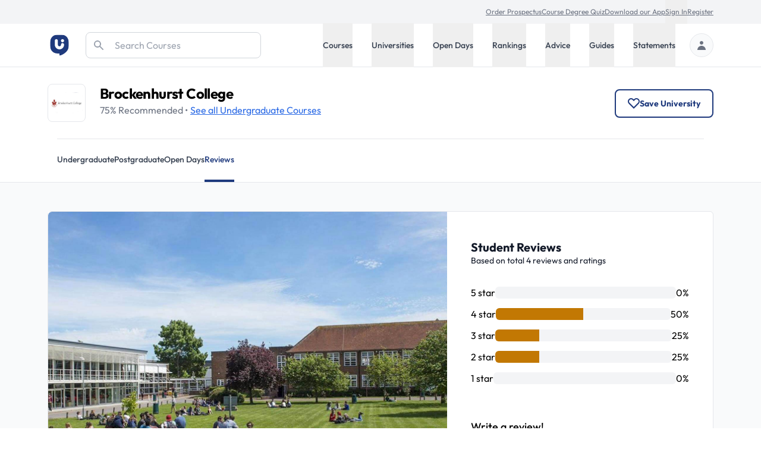

--- FILE ---
content_type: text/html; charset=utf-8
request_url: https://universitycompare.com/universities/brockenhurst-college/reviews
body_size: 40200
content:
<!DOCTYPE html><html lang="en" data-beasties-container><head>
		<meta charset="utf-8">
		<title name="title">Brockenhurst College Reviews | Ranks &amp; Testimonies | Uni Compare</title>
		<base href="/">
		<meta name="viewport" content="width=device-width, initial-scale=1">
		<meta name="description" content="Find everything about Brockenhurst College reviews at University Compare. Read the latest information on rankings, reviews, accommodation and more.">
		<meta name="robots" content="index">
		<meta name="country" content="United Kingdom">
		<meta name="content-type" content="text/html; charset=utf-8">
		<!-- UC Appff -->
		<meta name="apple-itunes-app" content="app-id=1100270774">
		<meta name="google-site-verification" content="OL0QvnCVJrTYgX5SiM9BAooAVyx0ng1xy6IrjynZZ88">
		<link rel="preconnect" href="https://cdn.universitycompare.com">
		<link
			rel="icon"
			sizes="192x192"
			href="https://cdn.universitycompare.com/assets/img/android-chrome-192x192.png"
		/>
<link
			rel="icon"
			sizes="144x144"
			href="https://cdn.universitycompare.com/assets/img/android-icon-144x144.png"
		/>
<link
			rel="icon"
			sizes="96x96"
			href="https://cdn.universitycompare.com/assets/img/android-icon-96x96.png"
		/>
<link
			rel="icon"
			sizes="72x72"
			href="https://cdn.universitycompare.com/assets/img/android-icon-72x72.png"
		/>
<link
			rel="icon"
			sizes="48x48"
			href="https://cdn.universitycompare.com/assets/img/android-icon-48x48.png"
		/>
<link
			rel="icon"
			sizes="36x36"
			href="https://cdn.universitycompare.com/assets/img/android-icon-36x36.png"
		/>
<link
			rel="icon"
			sizes="180x180"
			href="https://cdn.universitycompare.com/assets/img/apple-icon-180x180.png"
		/>
<link
			rel="icon"
			sizes="152x152"
			href="https://cdn.universitycompare.com/assets/img/apple-icon-152x152.png"
		/>
<link
			rel="icon"
			sizes="144x144"
			href="https://cdn.universitycompare.com/assets/img/apple-icon-144x144.png"
		/>
<link
			rel="icon"
			sizes="120x120"
			href="https://cdn.universitycompare.com/assets/img/apple-icon-120x120.png"
		/>
<link
			rel="icon"
			sizes="114x114"
			href="https://cdn.universitycompare.com/assets/img/apple-icon-114x114.png"
		/>
<link
			rel="icon"
			sizes="76x76"
			href="https://cdn.universitycompare.com/assets/img/apple-icon-76x76.png"
		/>
<link
			rel="icon"
			sizes="72x72"
			href="https://cdn.universitycompare.com/assets/img/apple-icon-72x72.png"
		/>
<link
			rel="icon"
			sizes="60x60"
			href="https://cdn.universitycompare.com/assets/img/apple-icon-60x60.png"
		/>
<link
			rel="icon"
			sizes="57x57"
			href="https://cdn.universitycompare.com/assets/img/apple-icon-57x57.png"
		/>
<link
			rel="icon"
			sizes="32x32"
			href="https://cdn.universitycompare.com/assets/img/favicon.ico"
		/>
<link
			rel="icon"
			sizes="32x32"
			href="https://cdn.universitycompare.com/assets/img/favicon-32x32.png"
		/>
<link
			rel="apple-touch-icon"
			sizes="114x114"
			href="https://cdn.universitycompare.com/assets/img/apple-touch-icon.png"
		/>
<link
			rel="icon"
			type="image/x-icon"
			href="https://cdn.universitycompare.com/assets/img/favicon.ico"
		/>
		<meta name="msapplication-TileColor" content="#ffffff">
		<meta name="msapplication-TileImage" content="/ms-icon-144x144.png">
		<meta name="theme-color" content="#ffffff">

		<!-- change to favicon_old.ico on server after clearing -->
		<script>
			const observer = new PerformanceObserver((entryList) => {
				for (const entry of entryList.getEntriesByName(
					'first-contentful-paint',
				)) {
					console.log('FCP candidate:', entry.startTime, entry);
					observer.disconnect();
				}
			});
			observer.observe({ type: 'paint', buffered: true });
		</script>
		<!-- font -->
		<link rel="preconnect" href="https://fonts.googleapis.com">
		<link rel="preconnect" href="https://fonts.gstatic.com" crossorigin>
		<style>@font-face{font-family:'Outfit';font-style:normal;font-weight:100 900;font-display:swap;src:url(https://fonts.gstatic.com/s/outfit/v15/QGYvz_MVcBeNP4NJuktqQ4E.woff2) format('woff2');unicode-range:U+0100-02BA, U+02BD-02C5, U+02C7-02CC, U+02CE-02D7, U+02DD-02FF, U+0304, U+0308, U+0329, U+1D00-1DBF, U+1E00-1E9F, U+1EF2-1EFF, U+2020, U+20A0-20AB, U+20AD-20C0, U+2113, U+2C60-2C7F, U+A720-A7FF;}@font-face{font-family:'Outfit';font-style:normal;font-weight:100 900;font-display:swap;src:url(https://fonts.gstatic.com/s/outfit/v15/QGYvz_MVcBeNP4NJtEtq.woff2) format('woff2');unicode-range:U+0000-00FF, U+0131, U+0152-0153, U+02BB-02BC, U+02C6, U+02DA, U+02DC, U+0304, U+0308, U+0329, U+2000-206F, U+20AC, U+2122, U+2191, U+2193, U+2212, U+2215, U+FEFF, U+FFFD;}</style>

		<!-- Initialise dataLayer -->
		<script>
			window.dataLayer = window.dataLayer || [];
		</script>

		<!-- Facebook Pixel Code -->
		<script>
			!(function (f, b, e, v, n, t, s) {
				if (f.fbq) return;
				n = f.fbq = function () {
					n.callMethod
						? n.callMethod.apply(n, arguments)
						: n.queue.push(arguments);
				};
				if (!f._fbq) f._fbq = n;
				n.push = n;
				n.loaded = !0;
				n.version = '2.0';
				n.queue = [];
				t = b.createElement(e);
				t.async = !0;
				t.src = v;
				s = b.getElementsByTagName(e)[0];
				s.parentNode.insertBefore(t, s);
			})(
				window,
				document,
				'script',
				'https://connect.facebook.net/en_US/fbevents.js',
			);
			fbq('init', '278295542324290');
			fbq('track', 'PageView');
		</script>

		<!-- Snap Pixel Code -->
		<script type="text/javascript">
			(function (e, t, n) {
				if (e.snaptr) return;
				var a = (e.snaptr = function () {
					a.handleRequest
						? a.handleRequest.apply(a, arguments)
						: a.queue.push(arguments);
				});
				a.queue = [];
				var s = 'script';
				r = t.createElement(s);
				r.async = !0;
				r.src = n;
				var u = t.getElementsByTagName(s)[0];
				u.parentNode.insertBefore(r, u);
			})(window, document, 'https://sc-static.net/scevent.min.js');

			snaptr('init', '362b087f-d1a3-4ccf-bfbb-8f135af46e04', {
				user_email: '',
			});

			snaptr('track', 'PAGE_VIEW');
		</script>
		<!-- End Snap Pixel Code -->

		<!-- TikTok Pixel Code Start -->
		<script>
			!(function (w, d, t) {
				w.TiktokAnalyticsObject = t;
				var ttq = (w[t] = w[t] || []);
				((ttq.methods = [
					'page',
					'track',
					'identify',
					'instances',
					'debug',
					'on',
					'off',
					'once',
					'ready',
					'alias',
					'group',
					'enableCookie',
					'disableCookie',
				]),
					(ttq.setAndDefer = function (t, e) {
						t[e] = function () {
							t.push([e].concat(Array.prototype.slice.call(arguments, 0)));
						};
					}));
				for (var i = 0; i < ttq.methods.length; i++)
					ttq.setAndDefer(ttq, ttq.methods[i]);
				((ttq.instance = function (t) {
					for (var e = ttq._i[t] || [], n = 0; n < ttq.methods.length; n++)
						ttq.setAndDefer(e, ttq.methods[n]);
					return e;
				}),
					(ttq.load = function (e, n) {
						var i = 'https://analytics.tiktok.com/i18n/pixel/events.js';
						((ttq._i = ttq._i || {}),
							(ttq._i[e] = []),
							(ttq._i[e]._u = i),
							(ttq._t = ttq._t || {}),
							(ttq._t[e] = +new Date()),
							(ttq._o = ttq._o || {}),
							(ttq._o[e] = n || {}));
						n = document.createElement('script');
						((n.type = 'text/javascript'),
							(n.async = !0),
							(n.src = i + '?sdkid=' + e + '&lib=' + t));
						e = document.getElementsByTagName('script')[0];
						e.parentNode.insertBefore(n, e);
					}));

				ttq.load('C31LQ9NG09FF3EV2H86G');
				ttq.page();
			})(window, document, 'ttq');
		</script>
		<!-- TikTok Pixel Code End -->
		<!-- Stack Adapt Pixel -->
		<script>
			!(function (s, a, e, v, n, t, z) {
				if (s.saq) return;
				n = s.saq = function () {
					n.callMethod
						? n.callMethod.apply(n, arguments)
						: n.queue.push(arguments);
				};
				if (!s._saq) s._saq = n;
				n.push = n;
				n.loaded = !0;
				n.version = '1.0';
				n.queue = [];
				t = a.createElement(e);
				t.async = !0;
				t.src = v;
				z = a.getElementsByTagName(e)[0];
				z.parentNode.insertBefore(t, z);
			})(window, document, 'script', 'https://tags.srv.stackadapt.com/events.js');
			saq('ts', 'iGAcROgYCNDwsT-09Rldhw');
		</script>
		<!-- Stack Adapt Pixel End -->

		<!-- Google Tag Manager -->
		<script>
			(function (w, d, s, l, i) {
				w[l] = w[l] || [];
				w[l].push({
					'gtm.start': new Date().getTime(),
					event: 'gtm.js',
				});
				var f = d.getElementsByTagName(s)[0],
					j = d.createElement(s),
					dl = l != 'dataLayer' ? '&l=' + l : '';
				j.async = true;
				j.src = 'https://www.googletagmanager.com/gtm.js?id=' + i + dl;
				f.parentNode.insertBefore(j, f);
			})(window, document, 'script', 'dataLayer', 'GTM-K4RPS94');
		</script>
		<!-- End Google Tag Manager -->

		<!-- Start Google Ads -->
		<!-- Global site tag (gtag.js) - Google Ads: 1009139730 -->
		<script async src="https://www.googletagmanager.com/gtag/js?id=AW-1009139730"></script>
		<script>
			function gtag() {
				dataLayer.push(arguments);
			}
			gtag('js', new Date());
			gtag('config', 'AW-1009139730');
		</script>
		<!-- End Google Ads -->

		<!-- Start Snigel -->
		<script id="snigel-script-1" data-cfasync="false" type="text/javascript">
			window.snigelPubConf = {
				adengine: {
					activeAdUnits: [],
					targeting: {
						key1: 0,
					},
				},
			};
		</script>
		<script id="snigel-script-2" async data-cfasync="false" src="https://cdn.snigelweb.com/adengine/universitycompare.com/loader.js" type="text/javascript"></script>
		<!-- End Snigel -->

		<!-- Start Schema -->
		<script type="application/ld+json">
			{
				"@context": "https://schema.org",
				"@type": "Organization",
				"brand": "UniCompare",
				"url": "https://universitycompare.com/",
				"logo": "https://universitycompare.com/assets/img/logo.svg",
				"foundingDate": "2012",
				"founders": {
					"@type": "Person",
					"name": "Owen O’Neill"
				},
				"address": {
					"@type": "PostalAddress",
					"streetAddress": "The Frames 1 Phipp Street",
					"addressLocality": "Shoreditch",
					"addressRegion": "London",
					"postalCode": "EC2A 4PS",
					"addressCountry": "United Kingdom"
				},
				"contactPoint": {
					"@type": "ContactPoint",
					"contactType": "Sales",
					"telephone": "[01277 725724]",
					"email": "james.birch@universitycompare.com"
				},
				"sameAs": [
					"https://www.facebook.com/unicompare",
					"https://twitter.com/uni_compare",
					"https://www.linkedin.com/company/unicompare/",
					"https://www.instagram.com/unicompare/"
				],
				"itemListElement": [
					{
						"@type": "SiteNavigationElement",
						"position": 1,
						"name": "Undergraduate Course Search",
						"description": "Search for an undergraduate university degree course at University Compare with our free online course finder",
						"url": "https://universitycompare.com/courses/degrees/undergraduate"
					},
					{
						"@type": "SiteNavigationElement",
						"position": 2,
						"name": "Postgraduate Course Search",
						"description": "Search for a postgraduate university degree course at University Compare with our free online course finder",
						"url": "https://universitycompare.com/courses/degrees/postgraduate"
					},
					{
						"@type": "SiteNavigationElement",
						"position": 3,
						"name": "Undergraduate University Search",
						"description": "Find a university offering undergraduate degree courses at Uni Compare with our free online university finder",
						"url": "https://universitycompare.com/universities/undergraduate"
					},
					{
						"@type": "SiteNavigationElement",
						"position": 4,
						"name": "Postgraduate University Search",
						"description": "Find a university offering postgraduate degree courses at Uni Compare with our free online university finder",
						"url": "https://universitycompare.com/universities/universities/postgraduate"
					},
					{
						"@type": "SiteNavigationElement",
						"position": 5,
						"name": "Undergraduate Open Days",
						"description": "Find undergraduate open days at Uni Compare with our free online university finder",
						"url": "https://universitycompare.com/open-days/search?level=undergraduate"
					},
					{
						"@type": "SiteNavigationElement",
						"position": 6,
						"name": "Postgraduate Open Days",
						"description": "Find postgraduate open days at Uni Compare with our free online university finder",
						"url": "https://universitycompare.com/open-days/search?level=postgraduate"
					},
					{
						"@type": "SiteNavigationElement",
						"position": 7,
						"name": "University Rankings",
						"description": "University rankings are a great way for you to be able to see which universities are the best in the UK right now",
						"url": "https://universitycompare.com/rankings"
					},
					{
						"@type": "SiteNavigationElement",
						"position": 8,
						"name": "Student Advice",
						"description": "Our advice section provides study tips, student advice, gap year advice, personal statement tips, guidance for teachers and much more",
						"url": "https://universitycompare.com/advice"
					},
					{
						"@type": "SiteNavigationElement",
						"position": 9,
						"name": "Student Guides",
						"description": "Browse our range of university guides at Uni Compare, designed to provide you with everything you need",
						"url": "https://universitycompare.com/guides"
					},
					{
						"@type": "SiteNavigationElement",
						"position": 10,
						"name": "Personal Statement Examples",
						"description": "Learn from previous student personal statements here. We have collated over 700 personal statement examples to help you on your university journey",
						"url": "https://universitycompare.com/personal-statement-examples"
					}
				],
				"name": "Uni Compare | University Degree Course Search: UK Rankings",
				"description": "Compare universities, courses, student reviews, read personal statement examples, see university rankings and more",
				"publisher": {
					"@type": "EducationalOrganization",
					"name": "UniCompare"
				}
			}
		</script>
		<!-- End Start Schema -->

		<!-- Start Hotjar -->
		<!-- Hotjar Tracking Code for https://universitycompare.com/ -->
		<script>
			(function (h, o, t, j, a, r) {
				h.hj =
					h.hj ||
					function () {
						(h.hj.q = h.hj.q || []).push(arguments);
					};
				h._hjSettings = { hjid: 2780241, hjsv: 6 };
				a = o.getElementsByTagName('head')[0];
				r = o.createElement('script');
				r.async = 1;
				r.src = t + h._hjSettings.hjid + j + h._hjSettings.hjsv;
				a.appendChild(r);
			})(window, document, 'https://static.hotjar.com/c/hotjar-', '.js?sv=');
		</script>
		<!-- End Start Hotjar -->

		<noscript>
			<style>
				#load-more {
					display: none;
				}

				.disabled {
					pointer-events: none;
					cursor: default;
					opacity: 0.8;
				}
			</style>
		</noscript>
	<style>:root{--swiper-theme-color: #007aff}:root{--swiper-navigation-size: 44px}:root{--selected-date: #1f3a7d;--hover-date: #e5e7eb}@-webkit-keyframes spin{0%{-webkit-transform:rotate(0deg)}to{-webkit-transform:rotate(360deg)}}iframe{display:inline-block}.submenu.out-of-sight{position:absolute;width:0;height:1px;padding:0;margin:-1px;overflow:hidden;clip:rect(0,0,0,0);white-space:nowrap;border-width:0}@media screen and (min-width: 1024px){.submenu{position:absolute;right:0;width:100%;height:auto;margin:0;overflow:visible;clip:auto;white-space:normal;background:#fff;transform:translateY(0);transition:transform .3s;z-index:101;box-shadow:0 4px 8px #0003}.submenu.out-of-sight{transform:translateY(-130%);transition:transform .3s}}#select-sort{appearance:none;background-image:url(/assets/img/arrow-down.svg);background-repeat:no-repeat;background-position:right 1rem center;background-size:.6em}*,:before,:after{--tw-border-spacing-x: 0;--tw-border-spacing-y: 0;--tw-translate-x: 0;--tw-translate-y: 0;--tw-rotate: 0;--tw-skew-x: 0;--tw-skew-y: 0;--tw-scale-x: 1;--tw-scale-y: 1;--tw-pan-x: ;--tw-pan-y: ;--tw-pinch-zoom: ;--tw-scroll-snap-strictness: proximity;--tw-gradient-from-position: ;--tw-gradient-via-position: ;--tw-gradient-to-position: ;--tw-ordinal: ;--tw-slashed-zero: ;--tw-numeric-figure: ;--tw-numeric-spacing: ;--tw-numeric-fraction: ;--tw-ring-inset: ;--tw-ring-offset-width: 0px;--tw-ring-offset-color: #fff;--tw-ring-color: rgb(63 131 248 / .5);--tw-ring-offset-shadow: 0 0 #0000;--tw-ring-shadow: 0 0 #0000;--tw-shadow: 0 0 #0000;--tw-shadow-colored: 0 0 #0000;--tw-blur: ;--tw-brightness: ;--tw-contrast: ;--tw-grayscale: ;--tw-hue-rotate: ;--tw-invert: ;--tw-saturate: ;--tw-sepia: ;--tw-drop-shadow: ;--tw-backdrop-blur: ;--tw-backdrop-brightness: ;--tw-backdrop-contrast: ;--tw-backdrop-grayscale: ;--tw-backdrop-hue-rotate: ;--tw-backdrop-invert: ;--tw-backdrop-opacity: ;--tw-backdrop-saturate: ;--tw-backdrop-sepia: ;--tw-contain-size: ;--tw-contain-layout: ;--tw-contain-paint: ;--tw-contain-style: }*,:before,:after{box-sizing:border-box;border-width:0;border-style:solid;border-color:#e5e7eb}:before,:after{--tw-content: ""}html{line-height:1.5;-webkit-text-size-adjust:100%;-moz-tab-size:4;tab-size:4;font-family:ui-sans-serif,system-ui,sans-serif,"Apple Color Emoji","Segoe UI Emoji",Segoe UI Symbol,"Noto Color Emoji";font-feature-settings:normal;font-variation-settings:normal;-webkit-tap-highlight-color:transparent}body{margin:0;line-height:inherit}h1,h2,h3{font-size:inherit;font-weight:inherit}a{color:inherit;text-decoration:inherit}button,input,select{font-family:inherit;font-feature-settings:inherit;font-variation-settings:inherit;font-size:100%;font-weight:inherit;line-height:inherit;letter-spacing:inherit;color:inherit;margin:0;padding:0}button,select{text-transform:none}button,input:where([type=button]),input:where([type=reset]),input:where([type=submit]){-webkit-appearance:button;background-color:transparent;background-image:none}[type=search]{-webkit-appearance:textfield;outline-offset:-2px}h1,h2,h3,p{margin:0}ul{list-style:none;margin:0;padding:0}input::placeholder{opacity:1;color:#9ca3af}button{cursor:pointer}img,svg,iframe{display:block;vertical-align:middle}img{max-width:100%;height:auto}[type=search],select{appearance:none;background-color:#fff;border-color:#6b7280;border-width:1px;border-radius:0;padding:.5rem .75rem;font-size:1rem;line-height:1.5rem;--tw-shadow: 0 0 #0000}[type=search]:focus,select:focus{outline:2px solid transparent;outline-offset:2px;--tw-ring-inset: var(--tw-empty, );--tw-ring-offset-width: 0px;--tw-ring-offset-color: #fff;--tw-ring-color: #1C64F2;--tw-ring-offset-shadow: var(--tw-ring-inset) 0 0 0 var(--tw-ring-offset-width) var(--tw-ring-offset-color);--tw-ring-shadow: var(--tw-ring-inset) 0 0 0 calc(1px + var(--tw-ring-offset-width)) var(--tw-ring-color);box-shadow:var(--tw-ring-offset-shadow),var(--tw-ring-shadow),var(--tw-shadow);border-color:#1c64f2}input::placeholder{color:#6b7280;opacity:1}select:not([size]){background-image:url("data:image/svg+xml,%3csvg aria-hidden='true' xmlns='http://www.w3.org/2000/svg' fill='none' viewBox='0 0 10 6'%3e %3cpath stroke='%236B7280' stroke-linecap='round' stroke-linejoin='round' stroke-width='2' d='m1 1 4 4 4-4'/%3e %3c/svg%3e");background-position:right .75rem center;background-repeat:no-repeat;background-size:.75em .75em;padding-right:2.5rem;-webkit-print-color-adjust:exact;print-color-adjust:exact}.container{width:100%}@media (min-width: 410px){.container{max-width:410px}}@media (min-width: 640px){.container{max-width:640px}}@media (min-width: 768px){.container{max-width:768px}}@media (min-width: 1024px){.container{max-width:1024px}}@media (min-width: 1280px){.container{max-width:1280px}}@media (min-width: 1536px){.container{max-width:1536px}}.text-md{font-size:.9375rem;line-height:1.5rem}.h-18{height:4.5rem}.sr-only{position:absolute;width:1px;height:1px;padding:0;margin:-1px;overflow:hidden;clip:rect(0,0,0,0);white-space:nowrap;border-width:0}.pointer-events-none{pointer-events:none}.absolute{position:absolute}.relative{position:relative}.sticky{position:sticky}.inset-y-0{top:0;bottom:0}.left-0{left:0}.left-auto{left:auto}.right-0{right:0}.right-4{right:1rem}.top-0{top:0}.top-12{top:3rem}.top-4{top:1rem}.top-8{top:2rem}.top-\[3\.55rem\]{top:3.55rem}.z-10{z-index:10}.z-20{z-index:20}.z-50{z-index:50}.z-\[102\]{z-index:102}.row-span-2{grid-row:span 2 / span 2}.row-start-2{grid-row-start:2}.-my-px{margin-top:-1px;margin-bottom:-1px}.mx-auto{margin-left:auto;margin-right:auto}.\!mb-0{margin-bottom:0!important}.-mb-px{margin-bottom:-1px}.-ml-1{margin-left:-.25rem}.-mt-0\.5{margin-top:-.125rem}.-mt-1{margin-top:-.25rem}.mb-1{margin-bottom:.25rem}.mb-3{margin-bottom:.75rem}.mb-4{margin-bottom:1rem}.mb-5{margin-bottom:1.25rem}.mb-8{margin-bottom:2rem}.ml-1{margin-left:.25rem}.ml-4{margin-left:1rem}.ml-auto{margin-left:auto}.mr-1{margin-right:.25rem}.mr-4{margin-right:1rem}.mr-6{margin-right:1.5rem}.mt-0\.5{margin-top:.125rem}.mt-1{margin-top:.25rem}.mt-12{margin-top:3rem}.mt-4{margin-top:1rem}.mt-5{margin-top:1.25rem}.mt-6{margin-top:1.5rem}.mt-8{margin-top:2rem}.block{display:block}.inline-block{display:inline-block}.inline{display:inline}.flex{display:flex}.inline-flex{display:inline-flex}.grid{display:grid}.hidden{display:none}.h-10{height:2.5rem}.h-16{height:4rem}.h-48{height:12rem}.h-5{height:1.25rem}.h-6{height:1.5rem}.h-9{height:2.25rem}.h-\[42px\]{height:42px}.h-full{height:100%}.h-px{height:1px}.min-h-dvh{min-height:100dvh}.w-1\/3{width:33.333333%}.w-14{width:3.5rem}.w-16{width:4rem}.w-4\/6{width:66.666667%}.w-40{width:10rem}.w-48{width:12rem}.w-5{width:1.25rem}.w-6{width:1.5rem}.w-9{width:2.25rem}.w-auto{width:auto}.w-full{width:100%}.min-w-full{min-width:100%}.max-w-max{max-width:max-content}.flex-1{flex:1 1 0%}.flex-shrink-0{flex-shrink:0}.cursor-pointer{cursor:pointer}.grid-cols-1{grid-template-columns:repeat(1,minmax(0,1fr))}.grid-cols-2{grid-template-columns:repeat(2,minmax(0,1fr))}.flex-row{flex-direction:row}.flex-col{flex-direction:column}.flex-wrap{flex-wrap:wrap}.flex-wrap-reverse{flex-wrap:wrap-reverse}.flex-nowrap{flex-wrap:nowrap}.items-start{align-items:flex-start}.items-center{align-items:center}.justify-center{justify-content:center}.justify-between{justify-content:space-between}.gap-1{gap:.25rem}.gap-2{gap:.5rem}.gap-3{gap:.75rem}.gap-4{gap:1rem}.gap-6{gap:1.5rem}.gap-8{gap:2rem}.gap-y-8{row-gap:2rem}.space-x-10>:not([hidden])~:not([hidden]){--tw-space-x-reverse: 0;margin-right:calc(2.5rem * var(--tw-space-x-reverse));margin-left:calc(2.5rem * calc(1 - var(--tw-space-x-reverse)))}.space-x-4>:not([hidden])~:not([hidden]){--tw-space-x-reverse: 0;margin-right:calc(1rem * var(--tw-space-x-reverse));margin-left:calc(1rem * calc(1 - var(--tw-space-x-reverse)))}.space-x-6>:not([hidden])~:not([hidden]){--tw-space-x-reverse: 0;margin-right:calc(1.5rem * var(--tw-space-x-reverse));margin-left:calc(1.5rem * calc(1 - var(--tw-space-x-reverse)))}.space-y-3>:not([hidden])~:not([hidden]){--tw-space-y-reverse: 0;margin-top:calc(.75rem * calc(1 - var(--tw-space-y-reverse)));margin-bottom:calc(.75rem * var(--tw-space-y-reverse))}.overflow-hidden{overflow:hidden}.overflow-x-scroll{overflow-x:scroll}.whitespace-nowrap{white-space:nowrap}.rounded-2xl{border-radius:1rem}.rounded-full{border-radius:9999px}.rounded-lg{border-radius:.5rem}.rounded-md{border-radius:.375rem}.rounded-r-md{border-top-right-radius:.375rem;border-bottom-right-radius:.375rem}.rounded-t-md{border-top-left-radius:.375rem;border-top-right-radius:.375rem}.border{border-width:1px}.border-2{border-width:2px}.border-y{border-top-width:1px;border-bottom-width:1px}.border-b{border-bottom-width:1px}.border-b-4{border-bottom-width:4px}.border-t{border-top-width:1px}.\!border-gray-300{--tw-border-opacity: 1 !important;border-color:rgb(209 213 219 / var(--tw-border-opacity, 1))!important}.border-gray-200{--tw-border-opacity: 1;border-color:rgb(229 231 235 / var(--tw-border-opacity, 1))}.border-gray-300{--tw-border-opacity: 1;border-color:rgb(209 213 219 / var(--tw-border-opacity, 1))}.border-red-500{--tw-border-opacity: 1;border-color:rgb(240 82 82 / var(--tw-border-opacity, 1))}.border-transparent{border-color:transparent}.border-uc-blue-200{--tw-border-opacity: 1;border-color:rgb(193 221 252 / var(--tw-border-opacity, 1))}.bg-blue-900{--tw-bg-opacity: 1;background-color:rgb(35 56 118 / var(--tw-bg-opacity, 1))}.bg-gray-100{--tw-bg-opacity: 1;background-color:rgb(243 244 246 / var(--tw-bg-opacity, 1))}.bg-gray-200{--tw-bg-opacity: 1;background-color:rgb(229 231 235 / var(--tw-bg-opacity, 1))}.bg-gray-50{--tw-bg-opacity: 1;background-color:rgb(249 250 251 / var(--tw-bg-opacity, 1))}.bg-uc-blue-50{--tw-bg-opacity: 1;background-color:rgb(240 246 254 / var(--tw-bg-opacity, 1))}.bg-uc-blue-900{--tw-bg-opacity: 1;background-color:rgb(31 58 125 / var(--tw-bg-opacity, 1))}.bg-uc-blue-950{--tw-bg-opacity: 1;background-color:rgb(25 40 82 / var(--tw-bg-opacity, 1))}.bg-white{--tw-bg-opacity: 1;background-color:rgb(255 255 255 / var(--tw-bg-opacity, 1))}.bg-yellow-500{--tw-bg-opacity: 1;background-color:rgb(194 120 3 / var(--tw-bg-opacity, 1))}.\!fill-white{fill:#fff!important}.fill-black{fill:#000}.fill-gray-300{fill:#d1d5db}.stroke-uc-blue-900{stroke:#1f3a7d}.stroke-uc-red-600{stroke:#cd3150}.stroke-white{stroke:#fff}.stroke-2{stroke-width:2}.object-contain{object-fit:contain}.object-cover{object-fit:cover}.p-0{padding:0}.p-2{padding:.5rem}.p-2\.5{padding:.625rem}.p-3{padding:.75rem}.p-5{padding:1.25rem}.px-1{padding-left:.25rem;padding-right:.25rem}.px-2{padding-left:.5rem;padding-right:.5rem}.px-3{padding-left:.75rem;padding-right:.75rem}.px-4{padding-left:1rem;padding-right:1rem}.px-5{padding-left:1.25rem;padding-right:1.25rem}.py-1{padding-top:.25rem;padding-bottom:.25rem}.py-12{padding-top:3rem;padding-bottom:3rem}.py-16{padding-top:4rem;padding-bottom:4rem}.py-2{padding-top:.5rem;padding-bottom:.5rem}.py-3{padding-top:.75rem;padding-bottom:.75rem}.py-4{padding-top:1rem;padding-bottom:1rem}.py-5{padding-top:1.25rem;padding-bottom:1.25rem}.py-6{padding-top:1.5rem;padding-bottom:1.5rem}.py-7{padding-top:1.75rem;padding-bottom:1.75rem}.py-\[11px\]{padding-top:11px;padding-bottom:11px}.pb-2{padding-bottom:.5rem}.pb-6{padding-bottom:1.5rem}.pb-7{padding-bottom:1.75rem}.pb-8{padding-bottom:2rem}.pl-12{padding-left:3rem}.pl-16{padding-left:4rem}.pl-2{padding-left:.5rem}.pl-3{padding-left:.75rem}.pl-4{padding-left:1rem}.pl-6{padding-left:1.5rem}.pr-12{padding-right:3rem}.pr-6{padding-right:1.5rem}.pt-1{padding-top:.25rem}.pt-16{padding-top:4rem}.pt-4{padding-top:1rem}.pt-6{padding-top:1.5rem}.pt-px{padding-top:1px}.text-left{text-align:left}.text-right{text-align:right}.font-uc{font-family:Outfit,sans-serif}.\!text-base{font-size:1rem!important;line-height:1.5rem!important}.text-2xl{font-size:1.5rem;line-height:2rem}.text-base{font-size:1rem;line-height:1.5rem}.text-lg{font-size:1.125rem;line-height:1.75rem}.text-sm{font-size:.875rem;line-height:1.25rem}.text-xl{font-size:1.25rem;line-height:1.75rem}.text-xs{font-size:.75rem;line-height:1rem}.font-bold{font-weight:700}.font-medium{font-weight:500}.font-normal{font-weight:400}.font-semibold{font-weight:600}.capitalize{text-transform:capitalize}.leading-5{line-height:1.25rem}.tracking-tight{letter-spacing:-.025em}.text-black{--tw-text-opacity: 1;color:rgb(0 0 0 / var(--tw-text-opacity, 1))}.text-gray-200{--tw-text-opacity: 1;color:rgb(229 231 235 / var(--tw-text-opacity, 1))}.text-gray-300{--tw-text-opacity: 1;color:rgb(209 213 219 / var(--tw-text-opacity, 1))}.text-gray-400{--tw-text-opacity: 1;color:rgb(156 163 175 / var(--tw-text-opacity, 1))}.text-gray-500{--tw-text-opacity: 1;color:rgb(107 114 128 / var(--tw-text-opacity, 1))}.text-gray-600{--tw-text-opacity: 1;color:rgb(75 85 99 / var(--tw-text-opacity, 1))}.text-gray-700{--tw-text-opacity: 1;color:rgb(55 65 81 / var(--tw-text-opacity, 1))}.text-gray-900{--tw-text-opacity: 1;color:rgb(17 24 39 / var(--tw-text-opacity, 1))}.text-white{--tw-text-opacity: 1;color:rgb(255 255 255 / var(--tw-text-opacity, 1))}.underline{text-decoration-line:underline}.\!no-underline{text-decoration-line:none!important}.placeholder-gray-400::placeholder{--tw-placeholder-opacity: 1;color:rgb(156 163 175 / var(--tw-placeholder-opacity, 1))}.placeholder-gray-500::placeholder{--tw-placeholder-opacity: 1;color:rgb(107 114 128 / var(--tw-placeholder-opacity, 1))}.shadow-lg{--tw-shadow: 0 10px 15px -3px rgb(0 0 0 / .1), 0 4px 6px -4px rgb(0 0 0 / .1);--tw-shadow-colored: 0 10px 15px -3px var(--tw-shadow-color), 0 4px 6px -4px var(--tw-shadow-color);box-shadow:var(--tw-ring-offset-shadow, 0 0 #0000),var(--tw-ring-shadow, 0 0 #0000),var(--tw-shadow)}.shadow-xl{--tw-shadow: 0 20px 25px -5px rgb(0 0 0 / .1), 0 8px 10px -6px rgb(0 0 0 / .1);--tw-shadow-colored: 0 20px 25px -5px var(--tw-shadow-color), 0 8px 10px -6px var(--tw-shadow-color);box-shadow:var(--tw-ring-offset-shadow, 0 0 #0000),var(--tw-ring-shadow, 0 0 #0000),var(--tw-shadow)}.ring-1{--tw-ring-offset-shadow: var(--tw-ring-inset) 0 0 0 var(--tw-ring-offset-width) var(--tw-ring-offset-color);--tw-ring-shadow: var(--tw-ring-inset) 0 0 0 calc(1px + var(--tw-ring-offset-width)) var(--tw-ring-color);box-shadow:var(--tw-ring-offset-shadow),var(--tw-ring-shadow),var(--tw-shadow, 0 0 #0000)}.ring-black{--tw-ring-opacity: 1;--tw-ring-color: rgb(0 0 0 / var(--tw-ring-opacity, 1))}.ring-opacity-5{--tw-ring-opacity: .05}.transition-all{transition-property:all;transition-timing-function:cubic-bezier(.4,0,.2,1);transition-duration:.15s}.container{margin-left:auto;margin-right:auto;max-width:1280px;padding-left:1.25rem;padding-right:1.25rem}@media (min-width: 640px){.container{padding-left:2rem;padding-right:2rem}}@media (min-width: 1024px){.container{padding-left:5rem;padding-right:5rem}}.uni-mobile-nav-container{display:flex;width:100%;align-items:center;gap:.5rem;--tw-bg-opacity: 1;background-color:rgb(255 255 255 / var(--tw-bg-opacity, 1));padding:1.25rem}@media (min-width: 640px){.uni-mobile-nav-container{width:auto;justify-content:flex-start;gap:1.5rem;padding:0;--tw-text-opacity: 1;color:rgb(55 65 81 / var(--tw-text-opacity, 1))}}.tab-selected-uni-nav{--tw-border-opacity: 1 !important;border-color:rgb(31 58 125 / var(--tw-border-opacity, 1))!important;--tw-bg-opacity: 1 !important;background-color:rgb(31 58 125 / var(--tw-bg-opacity, 1))!important;--tw-text-opacity: 1 !important;color:rgb(255 255 255 / var(--tw-text-opacity, 1))!important}@media (min-width: 640px){.tab-selected-uni-nav{border-bottom-width:4px!important;--tw-bg-opacity: 1 !important;background-color:rgb(255 255 255 / var(--tw-bg-opacity, 1))!important;--tw-text-opacity: 1 !important;color:rgb(31 58 125 / var(--tw-text-opacity, 1))!important}}.blue-link-underline{--tw-text-opacity: 1;color:rgb(43 106 229 / var(--tw-text-opacity, 1));text-decoration-line:underline}.blue-link-underline:hover{--tw-text-opacity: 1;color:rgb(35 70 170 / var(--tw-text-opacity, 1))}.secondary-button{cursor:pointer;border-radius:.5rem;border-width:2px;padding:.75rem 1.25rem;text-align:center;font-size:.875rem;line-height:1.25rem;font-weight:700;text-transform:capitalize;--tw-shadow: 0 1px 2px 0 rgb(0 0 0 / .05);--tw-shadow-colored: 0 1px 2px 0 var(--tw-shadow-color);box-shadow:var(--tw-ring-offset-shadow, 0 0 #0000),var(--tw-ring-shadow, 0 0 #0000),var(--tw-shadow)}.uni-mobile-nav-button{display:flex;cursor:pointer;align-items:center;white-space:nowrap;border-radius:9999px;border-width:1px;padding:.5rem .75rem;font-size:.875rem;line-height:1.25rem;font-weight:700}@media (min-width: 640px){.uni-mobile-nav-button{border-radius:0;border-left-width:0px;border-right-width:0px;border-top-width:0px;border-bottom-width:4px;border-color:transparent;padding-left:0;padding-right:0;padding-top:1.5rem;padding-bottom:1.5rem;font-weight:500}.uni-mobile-nav-button:hover{border-bottom-width:4px;--tw-border-opacity: 1;border-color:rgb(31 58 125 / var(--tw-border-opacity, 1));--tw-text-opacity: 1;color:rgb(31 58 125 / var(--tw-text-opacity, 1))}}.secondary-button{border-width:2px;--tw-border-opacity: 1;border-color:rgb(31 58 125 / var(--tw-border-opacity, 1));--tw-bg-opacity: 1;background-color:rgb(255 255 255 / var(--tw-bg-opacity, 1));font-weight:700;--tw-text-opacity: 1;color:rgb(31 58 125 / var(--tw-text-opacity, 1))}.secondary-button:hover{--tw-border-opacity: 1;border-color:rgb(25 40 82 / var(--tw-border-opacity, 1));--tw-bg-opacity: 1;background-color:rgb(25 40 82 / var(--tw-bg-opacity, 1));--tw-text-opacity: 1;color:rgb(255 255 255 / var(--tw-text-opacity, 1))}.secondary-header{margin-bottom:2rem;font-size:1.25rem;font-weight:700;line-height:1.5rem;--tw-text-opacity: 1;color:rgb(17 24 39 / var(--tw-text-opacity, 1))}.unsaved-heart-custom-fill-opacity{fill:currentColor;fill-opacity:.2}.input-focus-within:focus-within{border-color:transparent;--tw-ring-offset-shadow: var(--tw-ring-inset) 0 0 0 var(--tw-ring-offset-width) var(--tw-ring-offset-color);--tw-ring-shadow: var(--tw-ring-inset) 0 0 0 calc(2px + var(--tw-ring-offset-width)) var(--tw-ring-color);box-shadow:var(--tw-ring-offset-shadow),var(--tw-ring-shadow),var(--tw-shadow, 0 0 #0000);--tw-ring-opacity: 1;--tw-ring-color: rgb(156 163 175 / var(--tw-ring-opacity, 1))}.input-focus-within:focus{outline:2px solid transparent;outline-offset:2px}.subnav-heading{margin-bottom:1.5rem;font-size:.875rem;font-weight:600;line-height:1.25rem;--tw-text-opacity: 1;color:rgb(107 114 128 / var(--tw-text-opacity, 1))}.navlink-black{font-size:1rem;font-weight:600;line-height:1.5rem;--tw-text-opacity: 1;color:rgb(17 24 39 / var(--tw-text-opacity, 1));text-decoration-line:none}.navlink-black:hover{--tw-text-opacity: 1;color:rgb(55 65 81 / var(--tw-text-opacity, 1))}.navlink-blue{display:flex;align-items:center;gap:.75rem;font-size:.875rem;line-height:1.25rem;font-weight:600;--tw-text-opacity: 1;color:rgb(31 58 125 / var(--tw-text-opacity, 1))}.navlink-blue:hover{--tw-text-opacity: 1;color:rgb(25 40 82 / var(--tw-text-opacity, 1))}.subnav-link-padding{row-gap:2rem;padding-bottom:2rem}@media (min-width: 1024px){.subnav-link-padding{padding-bottom:0}}.nav-image{border-radius:.375rem;object-fit:cover}.nav-description{font-size:.875rem;font-weight:400;line-height:1.25rem;--tw-text-opacity: 1;color:rgb(107 114 128 / var(--tw-text-opacity, 1))}.side-style{margin-left:-1.25rem;margin-right:-1.25rem;padding-left:1.25rem;padding-right:1.25rem}@media (min-width: 1024px){.side-style{margin-left:0;margin-right:0;padding-left:0;padding-right:0}}.dropdown-content{visibility:hidden;transform:scale(.9);opacity:0;z-index:-10;transition:all .1s ease}.filter-overlay-search:focus,.filter-overlay-search:hover{box-shadow:0 0 4px #0073ff}.only-tab-focus:focus:not(:focus-visible){outline:none}.sticky-lead-bar{transform:translateY(100%);transition:transform .3s ease;position:fixed;bottom:0;left:0}.menu__tab-title:focus{border-bottom:4px solid #1f3a7d!important;color:#1f3a7d!important}.bookmark span{color:#1f3a7d}.bookmark:hover span{color:#fff}.bookmark:hover svg{color:#fff}@media (min-width: 1024px){.lg\:container{width:100%}@media (min-width: 410px){.lg\:container{max-width:410px}}@media (min-width: 640px){.lg\:container{max-width:640px}}@media (min-width: 768px){.lg\:container{max-width:768px}}.lg\:container{max-width:1024px}@media (min-width: 1280px){.lg\:container{max-width:1280px}}@media (min-width: 1536px){.lg\:container{max-width:1536px}}}.hover\:rounded-b-md:hover{border-bottom-right-radius:.375rem;border-bottom-left-radius:.375rem}.hover\:border-uc-blue-900:hover{--tw-border-opacity: 1;border-color:rgb(31 58 125 / var(--tw-border-opacity, 1))}.hover\:bg-gray-100:hover{--tw-bg-opacity: 1;background-color:rgb(243 244 246 / var(--tw-bg-opacity, 1))}.hover\:text-gray-500:hover{--tw-text-opacity: 1;color:rgb(107 114 128 / var(--tw-text-opacity, 1))}.hover\:text-gray-800:hover{--tw-text-opacity: 1;color:rgb(31 41 55 / var(--tw-text-opacity, 1))}.hover\:text-uc-blue-900:hover{--tw-text-opacity: 1;color:rgb(31 58 125 / var(--tw-text-opacity, 1))}.hover\:text-uc-green-900:hover{--tw-text-opacity: 1;color:rgb(19 78 73 / var(--tw-text-opacity, 1))}.hover\:text-uc-red-900:hover{--tw-text-opacity: 1;color:rgb(125 31 58 / var(--tw-text-opacity, 1))}.hover\:text-white:hover{--tw-text-opacity: 1;color:rgb(255 255 255 / var(--tw-text-opacity, 1))}.hover\:underline:hover{text-decoration-line:underline}.hover\:decoration-gray-100:hover{text-decoration-color:#f3f4f6}.focus\:outline-none:focus{outline:2px solid transparent;outline-offset:2px}.focus\:ring-1:focus{--tw-ring-offset-shadow: var(--tw-ring-inset) 0 0 0 var(--tw-ring-offset-width) var(--tw-ring-offset-color);--tw-ring-shadow: var(--tw-ring-inset) 0 0 0 calc(1px + var(--tw-ring-offset-width)) var(--tw-ring-color);box-shadow:var(--tw-ring-offset-shadow),var(--tw-ring-shadow),var(--tw-shadow, 0 0 #0000)}.focus\:ring-inset:focus{--tw-ring-inset: inset}.focus\:ring-red-500:focus{--tw-ring-opacity: 1;--tw-ring-color: rgb(240 82 82 / var(--tw-ring-opacity, 1))}.focus\:ring-uc-blue-900:focus{--tw-ring-opacity: 1;--tw-ring-color: rgb(31 58 125 / var(--tw-ring-opacity, 1))}.focus\:ring-offset-1:focus{--tw-ring-offset-width: 1px}.group:hover .group-hover\:stroke-uc-blue-950{stroke:#192852}@media (min-width: 640px){.sm\:left-auto{left:auto}.sm\:right-0{right:0}.sm\:col-span-2{grid-column:span 2 / span 2}.sm\:col-span-3{grid-column:span 3 / span 3}.sm\:mb-0{margin-bottom:0}.sm\:mt-0{margin-top:0}.sm\:block{display:block}.sm\:inline-block{display:inline-block}.sm\:inline{display:inline}.sm\:flex{display:flex}.sm\:hidden{display:none}.sm\:h-full{height:100%}.sm\:min-h-\[348px\]{min-height:348px}.sm\:w-72{width:18rem}.sm\:w-auto{width:auto}.sm\:grid-cols-4{grid-template-columns:repeat(4,minmax(0,1fr))}.sm\:grid-cols-7{grid-template-columns:repeat(7,minmax(0,1fr))}.sm\:flex-wrap{flex-wrap:wrap}.sm\:items-center{align-items:center}.sm\:items-stretch{align-items:stretch}.sm\:justify-end{justify-content:flex-end}.sm\:justify-between{justify-content:space-between}.sm\:gap-4{gap:1rem}.sm\:rounded-md{border-radius:.375rem}.sm\:rounded-l-md{border-top-left-radius:.375rem;border-bottom-left-radius:.375rem}.sm\:rounded-r-none{border-top-right-radius:0;border-bottom-right-radius:0}.sm\:border{border-width:1px}.sm\:border-b-0{border-bottom-width:0px}.sm\:border-t{border-top-width:1px}.sm\:border-none{border-style:none}.sm\:bg-gray-50{--tw-bg-opacity: 1;background-color:rgb(249 250 251 / var(--tw-bg-opacity, 1))}.sm\:px-0{padding-left:0;padding-right:0}.sm\:px-10{padding-left:2.5rem;padding-right:2.5rem}.sm\:px-4{padding-left:1rem;padding-right:1rem}.sm\:py-12{padding-top:3rem;padding-bottom:3rem}.sm\:pb-0{padding-bottom:0}.sm\:pb-16{padding-bottom:4rem}.sm\:pl-6{padding-left:1.5rem}.sm\:pr-4{padding-right:1rem}.sm\:pt-6{padding-top:1.5rem}.sm\:pt-8{padding-top:2rem}.sm\:text-2xl{font-size:1.5rem;line-height:2rem}}@media (min-width: 768px){.md\:absolute{position:absolute}.md\:right-6{right:1.5rem}.md\:top-9{top:2.25rem}.md\:col-span-2{grid-column:span 2 / span 2}.md\:block{display:block}.md\:flex{display:flex}.md\:hidden{display:none}.md\:h-10{height:2.5rem}.md\:w-10{width:2.5rem}.md\:gap-4{gap:1rem}.md\:border-b{border-bottom-width:1px}.md\:bg-gray-50{--tw-bg-opacity: 1;background-color:rgb(249 250 251 / var(--tw-bg-opacity, 1))}.md\:p-6{padding:1.5rem}.md\:px-6{padding-left:1.5rem;padding-right:1.5rem}.md\:pb-6{padding-bottom:1.5rem}.md\:pl-4{padding-left:1rem}.md\:pt-6{padding-top:1.5rem}}@media (min-width: 1024px){.lg\:col-span-1{grid-column:span 1 / span 1}.lg\:col-span-2{grid-column:span 2 / span 2}.lg\:mb-8{margin-bottom:2rem}.lg\:ml-0{margin-left:0}.lg\:ml-6{margin-left:1.5rem}.lg\:mt-0{margin-top:0}.lg\:mt-11{margin-top:2.75rem}.lg\:block{display:block}.lg\:inline-block{display:inline-block}.lg\:flex{display:flex}.lg\:grid{display:grid}.lg\:hidden{display:none}.lg\:h-20{height:5rem}.lg\:w-36{width:9rem}.lg\:grid-flow-col{grid-auto-flow:column}.lg\:grid-cols-2{grid-template-columns:repeat(2,minmax(0,1fr))}.lg\:grid-cols-3{grid-template-columns:repeat(3,minmax(0,1fr))}.lg\:grid-rows-4{grid-template-rows:repeat(4,minmax(0,1fr))}.lg\:items-center{align-items:center}.lg\:justify-end{justify-content:flex-end}.lg\:gap-9{gap:2.25rem}.lg\:gap-x-6{column-gap:1.5rem}.lg\:space-x-5>:not([hidden])~:not([hidden]){--tw-space-x-reverse: 0;margin-right:calc(1.25rem * var(--tw-space-x-reverse));margin-left:calc(1.25rem * calc(1 - var(--tw-space-x-reverse)))}.lg\:rounded-lg{border-radius:.5rem}.lg\:rounded-b-md{border-bottom-right-radius:.375rem;border-bottom-left-radius:.375rem}.lg\:rounded-t-none{border-top-left-radius:0;border-top-right-radius:0}.lg\:border-0{border-width:0px}.lg\:border-l{border-left-width:1px}.lg\:p-8{padding:2rem}.lg\:py-0{padding-top:0;padding-bottom:0}.lg\:py-7{padding-top:1.75rem;padding-bottom:1.75rem}.lg\:pb-0{padding-bottom:0}.lg\:pb-11{padding-bottom:2.75rem}.lg\:pt-8{padding-top:2rem}.lg\:font-normal{font-weight:400}.lg\:text-gray-500{--tw-text-opacity: 1;color:rgb(107 114 128 / var(--tw-text-opacity, 1))}.lg\:container{margin-left:auto;margin-right:auto;max-width:1280px;padding-left:1.25rem;padding-right:1.25rem}@media (min-width: 640px){.lg\:container{padding-left:2rem;padding-right:2rem}}.lg\:container{padding-left:5rem;padding-right:5rem}}@media (min-width: 1280px){.xl\:col-span-3{grid-column:span 3 / span 3}.xl\:grid-cols-5{grid-template-columns:repeat(5,minmax(0,1fr))}.xl\:gap-8{gap:2rem}.xl\:space-x-8>:not([hidden])~:not([hidden]){--tw-space-x-reverse: 0;margin-right:calc(2rem * var(--tw-space-x-reverse));margin-left:calc(2rem * calc(1 - var(--tw-space-x-reverse)))}.xl\:text-left{text-align:left}}
</style><link rel="stylesheet" href="styles-L4VVZPCY.css" media="print" onload="this.media='all'"><noscript><link rel="stylesheet" href="styles-L4VVZPCY.css"></noscript><style ng-app-id="ng">.overlay-modal-panel .overlay{position:fixed;inset:0;z-index:110;background:#0000004d}.overlay-modal-panel .modal-panel,.overlay-modal-panel .modal-panel-full{position:fixed;opacity:1;transition-property:opacity,transform;transition-duration:.3s;transition-timing-function:ease-in-out;z-index:111}.overlay-modal-panel .modal-panel{width:calc(100% - 3rem)}.overlay-modal-panel .modal-panel-full{width:100%}.overlay-modal-panel.collapsed .modal-panel,.overlay-modal-panel.collapsed .modal-panel-full{opacity:0;transition-property:opacity,transform,z-index;transition-duration:.3s;transition-timing-function:ease-in-out;z-index:-10}@media screen and (max-width: 350px){.overlay-modal-panel .modal-panel{left:0;width:100%}}@media screen and (max-width: 639px){.overlay-modal-panel .modal-panel,.overlay-modal-panel .modal-panel-full{top:50%;transform:translateY(-50%) scale(1)}.overlay-modal-panel .modal-panel{left:1.5rem}.overlay-modal-panel .modal-panel-full{left:0}.overlay-modal-panel.collapsed .modal-panel,.overlay-modal-panel.collapsed .modal-panel-full{transform:translateY(-50%) scale(.95)}}@media screen and (min-width: 640px){.overlay-modal-panel .modal-panel,.overlay-modal-panel .modal-panel-full{top:50%;left:50%;transform:translate(-50%,-50%) scale(1)}.overlay-modal-panel .modal-panel-full{width:calc(100% - 3rem)}.overlay-modal-panel.collapsed .modal-panel,.overlay-modal-panel.collapsed .modal-panel-full{transform:translate(-50%,-50%) scale(.95)}}
</style><link rel="canonical" href="https://universitycompare.com/universities/brockenhurst-college/reviews"><script type="application/ld+json" id="university-schema">{"@context":"http://schema.org","@type":"CollegeOrUniversity","name":"Brockenhurst College","address":{"@type":"PostalAddress","addressLocality":"South West England","addressRegion":"South West England","streetAddress":"Lyndhurst Road, SO42 7ZE","postalCode":"SO42 7ZE"},"aggregateRating":{"@type":"AggregateRating","ratingValue":"3.56","reviewCount":4}}</script></head>

	<body class="font-uc"><!--nghm--><script type="text/javascript" id="ng-event-dispatch-contract">(()=>{function p(t,n,r,o,e,i,f,m){return{eventType:t,event:n,targetElement:r,eic:o,timeStamp:e,eia:i,eirp:f,eiack:m}}function u(t){let n=[],r=e=>{n.push(e)};return{c:t,q:n,et:[],etc:[],d:r,h:e=>{r(p(e.type,e,e.target,t,Date.now()))}}}function s(t,n,r){for(let o=0;o<n.length;o++){let e=n[o];(r?t.etc:t.et).push(e),t.c.addEventListener(e,t.h,r)}}function c(t,n,r,o,e=window){let i=u(t);e._ejsas||(e._ejsas={}),e._ejsas[n]=i,s(i,r),s(i,o,!0)}window.__jsaction_bootstrap=c;})();
</script><script>window.__jsaction_bootstrap(document.body,"ng",["click","input","change"],["blur"]);</script>
		<!-- Google Tag Manager (noscript) -->
		<noscript><iframe src="https://www.googletagmanager.com/ns.html?id=GTM-K4RPS94" height="0" width="0" style="display: none; visibility: hidden"></iframe></noscript>
		<!-- End Google Tag Manager (noscript) -->
		<!-- Facebook Pixel Code -->
		<noscript>
			<img height="1" width="1" style="display: none" src="https://www.facebook.com/tr?id=278295542324290&amp;ev=PageView&amp;noscript=1">
		</noscript>
		<!-- End Facebook Pixel Code -->
		<!-- Start of Campus    Inbound code. Do not delete or change anything below this line! -->
		<script id="c_ep8d3k3qgk">
			var c_id = 'ep8d3k3qgk';
			(function (w, d, r) {
				var h = d.getElementsByTagName('head')[0];
				var s = d.createElement('script');
				s.type = 'text/javascript';
				s.src = r;
				h.appendChild(s);
			})(
				window,
				document,
				'//app1.campus-site.com/assets/application/js/tracking.js',
			);
		</script>
		<!-- End of Campus -->
		<uc-root ng-version="19.2.1" ngh="19" ng-server-context="ssr"><div class="flex flex-col justify-between min-h-dvh"><div><uc-navigation ngskiphydration data-cy="navigation" class="ng-tns-c76702378-0 ng-star-inserted"><uc-secondary-nav-desktop class="ng-tns-c76702378-0"><nav aria-label="Secondary" data-cy="secondary-nav-desktop" class="bg-gray-100 relative z-[102]"><div class="container"><ul class="hidden text-xs lg:flex lg:items-center lg:justify-end lg:gap-x-6"><li><a data-cy="nav-prospectus-link" routerlink="/select" class="block py-3 text-gray-500 underline hover:text-gray-800" href="/select">Order Prospectus</a></li><li><a data-cy="nav-degree-quiz-link" routerlink="/degree-quiz" class="block py-3 text-gray-500 underline hover:text-gray-800" href="/degree-quiz">Course Degree Quiz</a></li><li><a ucnopropsga event="download_app_click" data-cy="nav-download-app-link" href="https://onelink.to/unicompare" target="_blank" rel="noopener" class="block py-3 text-gray-500 underline hover:text-gray-800">Download our App</a></li><li class="ng-star-inserted"><button ucnopropsga event="login_click" data-cy="nav-sign-in-button" class="block py-3 text-gray-500 underline hover:text-gray-800"> Sign In </button></li><li class="ng-star-inserted"><a data-cy="nav-register-link" routerlink="/register" class="block py-3 text-gray-500 underline hover:text-gray-800" href="/register">Register</a></li><!----><!----><!----></ul></div></nav></uc-secondary-nav-desktop><nav aria-label="Primary" class="border-b border-gray-200 relative bg-white z-[102] ng-tns-c76702378-0"><div class="container ng-tns-c76702378-0"><div class="relative flex items-center justify-between h-18 ng-tns-c76702378-0"><uc-site-logo class="ng-tns-c76702378-0"><div class="flex mr-6"><a routerlink="/" class="inline-flex items-center pt-1 text-sm font-medium text-gray-900 border-red-500" href="/"><div class="flex items-center flex-shrink-0"><img alt="UniCompare Logo" width="40" height="40" class="-mt-1 rounded-md" loading="lazy" fetchpriority="auto" ng-img="true" src="https://cdn.universitycompare.com/assets/img/logo.svg"></div></a></div></uc-site-logo><uc-course-finder class="block w-full sm:w-auto ng-tns-c76702378-0"><div class="bg-white"><label class="sr-only" for="defaultcourse-finder">Search</label><div class="flex items-center justify-between sm:px-0 sm:h-full"><div class="relative w-full sm:h-full"><div class="relative flex w-full sm:h-full"><div class="absolute inset-y-0 left-0 flex items-center pl-3 pointer-events-none"><uc-search-svg customstyles="text-gray-400"><svg xmlns="http://www.w3.org/2000/svg" viewBox="0 0 20 20" fill="currentColor" aria-hidden="true" class="w-5 h-5 text-gray-400"><path fill-rule="evenodd" d="M8 4a4 4 0 100 8 4 4 0 000-8zM2 8a6 6 0 1110.89 3.476l4.817 4.817a1 1 0 01-1.414 1.414l-4.816-4.816A6 6 0 012 8z" clip-rule="evenodd"/></svg></uc-search-svg></div><input type="search" placeholder="Search Courses" aria-label="Search" autocomplete="off" class="w-full h-full px-4 border border-gray-300 py-[11px] pl-12 text-base text-gray-600 placeholder-gray-400 rounded-lg filter-overlay-search ng-untouched ng-pristine ng-valid" value id="defaultcourse-finder"></div><!----></div><!----></div><uc-course-search-autosuggest><!----></uc-course-search-autosuggest></div></uc-course-finder><div class="justify-center flex-1 hidden h-full px-2 mr-4 lg:flex lg:justify-end ng-tns-c76702378-0 ng-star-inserted"><div class="-my-px lg:flex lg:ml-6 lg:space-x-5 xl:space-x-8 ng-tns-c76702378-0"><button type="menu" data-cy="nav-button-desktop" class="inline-flex items-center pt-1 text-sm font-medium text-gray-700 border-b-4 border-transparent whitespace-nowrap dropbtn hover:border-uc-blue-900 hover:text-uc-blue-900 menu__tab-title ng-tns-c76702378-0 ng-star-inserted" id="nav-courses"> Courses </button><button type="menu" data-cy="nav-button-desktop" class="inline-flex items-center pt-1 text-sm font-medium text-gray-700 border-b-4 border-transparent whitespace-nowrap dropbtn hover:border-uc-blue-900 hover:text-uc-blue-900 menu__tab-title ng-tns-c76702378-0 ng-star-inserted" id="nav-unis"> Universities </button><button type="menu" data-cy="nav-button-desktop" class="inline-flex items-center pt-1 text-sm font-medium text-gray-700 border-b-4 border-transparent whitespace-nowrap dropbtn hover:border-uc-blue-900 hover:text-uc-blue-900 menu__tab-title ng-tns-c76702378-0 ng-star-inserted" id="nav-events"> Open Days </button><button type="menu" data-cy="nav-button-desktop" class="inline-flex items-center pt-1 text-sm font-medium text-gray-700 border-b-4 border-transparent whitespace-nowrap dropbtn hover:border-uc-blue-900 hover:text-uc-blue-900 menu__tab-title ng-tns-c76702378-0 ng-star-inserted" id="nav-rankings"> Rankings </button><button type="menu" data-cy="nav-button-desktop" class="inline-flex items-center pt-1 text-sm font-medium text-gray-700 border-b-4 border-transparent whitespace-nowrap dropbtn hover:border-uc-blue-900 hover:text-uc-blue-900 menu__tab-title ng-tns-c76702378-0 ng-star-inserted" id="nav-advice"> Advice </button><button type="menu" data-cy="nav-button-desktop" class="inline-flex items-center pt-1 text-sm font-medium text-gray-700 border-b-4 border-transparent whitespace-nowrap dropbtn hover:border-uc-blue-900 hover:text-uc-blue-900 menu__tab-title ng-tns-c76702378-0 ng-star-inserted" id="nav-guides"> Guides </button><button type="menu" data-cy="nav-button-desktop" class="inline-flex items-center pt-1 text-sm font-medium text-gray-700 border-b-4 border-transparent whitespace-nowrap dropbtn hover:border-uc-blue-900 hover:text-uc-blue-900 menu__tab-title ng-tns-c76702378-0 ng-star-inserted" id="nav-statements"> Statements </button><!----></div></div><!----><div class="hidden lg:block ng-tns-c76702378-0"><uc-avatar-user-menu class="ng-tns-c76702378-0"><div ucdropdown class="relative flex items-center justify-center lg:block"><button data-cy="avatar-user-menu-icon-button" aria-haspopup="true" class="text-sm bg-white rounded-full lg:flex dropbtn focus:outline-none focus:ring-1 focus:ring-offset-1 focus:ring-red-500"><span class="sr-only">Open user menu</span><!----><!----><span class="flex items-center flex-shrink-0 ml-4 lg:ml-0 ng-star-inserted"><uc-user-icon-svg><svg width="40" height="40" viewBox="0 0 40 40" fill="none" xmlns="http://www.w3.org/2000/svg"><rect x="0.5" y="0.5" width="39" height="39" rx="19.5" fill="#F9FAFB"/><path d="M20 19C21.6569 19 23 17.6569 23 16C23 14.3431 21.6569 13 20 13C18.3431 13 17 14.3431 17 16C17 17.6569 18.3431 19 20 19Z" fill="#6B7280"/><path d="M13 28C13 24.134 16.134 21 20 21C23.866 21 27 24.134 27 28H13Z" fill="#6B7280"/><rect x="0.5" y="0.5" width="39" height="39" rx="19.5" stroke="#E5E7EB"/></svg></uc-user-icon-svg></span><!----></button><div role="menu" aria-orientation="vertical" aria-labelledby="user-menu" class="absolute right-0 w-40 bg-white rounded-md shadow-lg dropdown-content top-[3.55rem] lg:rounded-b-md lg:rounded-t-none ring-1 ring-black ring-opacity-5 ng-star-inserted"><button ucnopropsga event="login_click" role="menuitem" data-cy="avatar-user-menu-login" class="block w-full px-4 py-2 text-left text-gray-700 cursor-pointer text-md hover:bg-gray-100"> Sign In </button><button routerlink="/register" role="menuitem" data-cy="avatar-user-menu-register" class="block w-full px-4 py-2 text-left text-gray-700 cursor-pointer text-md hover:bg-gray-100 hover:rounded-b-md" tabindex="0"> Register </button></div><!----><!----><!----></div></uc-avatar-user-menu></div><div class="flex items-center ml-4 lg:hidden ng-tns-c76702378-0"><button type="menu" data-cy="burger-nav-button" aria-expanded="false" class="h-[42px] inline-flex items-center justify-center p-2.5 text-gray-400 bg-gray-200 rounded-md dropbtn hover:text-gray-500 focus:outline-none focus:ring-1 focus:ring-inset focus:ring-uc-blue-900 ng-tns-c76702378-0"><span class="sr-only ng-tns-c76702378-0"> Open main menu </span><uc-burger-svg class="ng-tns-c76702378-0 ng-star-inserted"><svg viewBox="0 0 18 14" fill="none" xmlns="http://www.w3.org/2000/svg" class="w-5 h-5"><path d="M1 1H17M1 7H17M1 13H17" stroke="#6B7280" stroke-width="2" stroke-linecap="round" stroke-linejoin="round"/></svg></uc-burger-svg><!----><!----></button></div></div></div></nav><div id="desktop-container" aria-labelledby="overlay-panel" class="hidden overlay-navbar-panel lg:block ng-tns-c76702378-0 collapsed ng-star-inserted"><!----><div class="w-full ng-tns-c76702378-0"><uc-subnav-clearing id="clearing" class="out-of-sight submenu ng-tns-c76702378-0"><div class="relative"><div class="absolute top-0 right-0 hidden w-1/3 h-full ml-auto lg:block bg-gray-50"></div><div class="relative z-50 grid grid-cols-1 lg:grid-cols-2 lg:container"><div class="lg:pt-8 lg:pb-11 lg:grid lg:grid-cols-2 lg:gap-9"><div class="ng-star-inserted"><p class="subnav-heading">Clearing Universities &amp; Courses</p><div class="grid grid-cols-1 subnav-link-padding"><uc-nav-link class="ng-star-inserted"><!----><a class="navlink-black flex flex-col ng-star-inserted" href="/courses/clearing"><span class="flex items-center gap-2"> Clearing Courses 2026 <!----></span><span class="hidden nav-description md:block ng-star-inserted"> Find all available Clearing courses. </span><!----></a><!----></uc-nav-link><uc-nav-link class="ng-star-inserted"><!----><a class="navlink-black flex flex-col ng-star-inserted" href="/universities/clearing"><span class="flex items-center gap-2"> Universities in Clearing <!----></span><span class="hidden nav-description md:block ng-star-inserted"> Search unis with courses in Clearing. </span><!----></a><!----></uc-nav-link><!----></div></div><!----><div class="ng-star-inserted"><p class="subnav-heading">Clearing Advice</p><!----></div><!----></div><div class="w-full h-px border-t lg:hidden"></div><div class="py-7 lg:py-0 lg:p-8 lg:pt-8 lg:border-l lg:pb-11 bg-gray-50 side-style ng-star-inserted"><p class="subnav-heading">Recommended Clearing Universities</p><!----></div><!----></div></div></uc-subnav-clearing><uc-subnav-courses id="courses" class="out-of-sight submenu ng-tns-c76702378-0"><div class="relative"><div class="absolute top-0 right-0 hidden w-1/3 h-full ml-auto lg:block bg-gray-50"></div><div class="relative z-50 grid grid-cols-1 lg:grid-cols-2 lg:container"><div class="grid lg:grid-cols-2 lg:pt-8 lg:pb-11 lg:grid lg:gap-9"><div><p class="subnav-heading">Undergraduate Courses</p><div class="grid subnav-link-padding"><uc-nav-link class="ng-star-inserted"><!----><a class="navlink-black flex flex-col ng-star-inserted" href="/courses/degrees"><span class="flex items-center gap-2"> Bachelor's degrees <!----></span><span class="hidden nav-description md:block ng-star-inserted"> Find all degrees for an A-Z of subjects. </span><!----></a><!----></uc-nav-link><uc-nav-link class="ng-star-inserted"><!----><a class="navlink-black flex flex-col ng-star-inserted" href="/courses/degrees/foundation"><span class="flex items-center gap-2"> Foundation Degrees <!----></span><span class="hidden nav-description md:block ng-star-inserted"> Find foundations country-wide. </span><!----></a><!----></uc-nav-link><uc-nav-link class="ng-star-inserted"><!----><a class="navlink-black flex flex-col ng-star-inserted" href="/courses/degrees/undergraduate-certificate-diplomas"><span class="flex items-center gap-2"> Undergraduate Certificates &amp; Diplomas <!----></span><span class="hidden nav-description md:block ng-star-inserted"> HNDs, HNCs and more. </span><!----></a><!----></uc-nav-link><!----></div></div><div><p class="subnav-heading">Postgraduate Courses</p><div class="grid subnav-link-padding"><uc-nav-link class="ng-star-inserted"><!----><a class="navlink-black flex flex-col ng-star-inserted" href="/courses/degrees/masters"><span class="flex items-center gap-2"> Master’s Degree Programmes <!----></span><span class="hidden nav-description md:block ng-star-inserted"> Search for your next step. </span><!----></a><!----></uc-nav-link><uc-nav-link class="ng-star-inserted"><!----><a class="navlink-black flex flex-col ng-star-inserted" href="/courses/degrees/phd"><span class="flex items-center gap-2"> PhD Programmes <!----></span><span class="hidden nav-description md:block ng-star-inserted"> Find universities offering PhD courses. </span><!----></a><!----></uc-nav-link><uc-nav-link class="ng-star-inserted"><!----><a class="navlink-black flex flex-col ng-star-inserted" href="/courses/degrees/postgraduate-certificate-diplomas"><span class="flex items-center gap-2"> Postgraduate Certificates &amp; Diplomas <!----></span><span class="hidden nav-description md:block ng-star-inserted"> Level up with postgrad course options. </span><!----></a><!----></uc-nav-link><!----></div></div></div><div class="w-full h-px border-t lg:hidden"></div><div class="py-7 lg:py-0 lg:p-8 lg:pt-8 lg:border-l lg:col-span-1 lg:pb-11 bg-gray-50 side-style"><p class="subnav-heading">Not sure where to start?</p><uc-nav-card-landscape><div ucimpression class="flex items-start gap-6 mt-6"><a data-cy="nav-card-landscape-internal-image" class="relative flex-shrink-0 hidden lg:h-20 lg:block lg:w-36 ng-star-inserted" href="/courses/degrees/undergraduate"><img fill alt class="absolute nav-image" loading="lazy" fetchpriority="auto" ng-img="true" src="https://cdn.universitycompare.com/assets/img/Course_Search_UG_Nav.png" sizes="auto, 100vw" style="position: absolute; width: 100%; height: 100%; inset: 0;"></a><!----><!----><!----><div><p><a data-cy="nav-card-landscape-internal-title" class="navlink-black ng-star-inserted" href="/courses/degrees/undergraduate">Undergraduate Courses</a><!----><!----></p><p class="mt-1 mb-3 nav-description ng-star-inserted"> Bachelor’s, HND, HNC and so many more options to explore. </p><!----><a data-cy="nav-card-landscape-internal-link" class="navlink-blue ng-star-inserted" href="/courses/degrees/undergraduate"> Search now <uc-arrow-right-v3-svg><svg width="16" height="14" viewBox="0 0 16 14" fill="none" xmlns="http://www.w3.org/2000/svg"><path fill-rule="evenodd" clip-rule="evenodd" d="M8.2929 0.292893C8.68342 -0.0976311 9.31659 -0.0976311 9.70711 0.292893L15.7071 6.29289C16.0976 6.68342 16.0976 7.31658 15.7071 7.70711L9.70711 13.7071C9.31659 14.0976 8.68342 14.0976 8.2929 13.7071C7.90237 13.3166 7.90237 12.6834 8.2929 12.2929L12.5858 8L1 8C0.447716 8 0 7.55228 0 7C0 6.44771 0.447716 6 1 6H12.5858L8.2929 1.70711C7.90237 1.31658 7.90237 0.683417 8.2929 0.292893Z" fill="#36539C"/></svg></uc-arrow-right-v3-svg></a><!----><!----></div></div><!----></uc-nav-card-landscape><uc-nav-card-landscape><div ucimpression class="flex items-start gap-6 mt-6"><a data-cy="nav-card-landscape-internal-image" class="relative flex-shrink-0 hidden lg:h-20 lg:block lg:w-36 ng-star-inserted" href="/courses/degrees/postgraduate"><img fill alt class="absolute nav-image" loading="lazy" fetchpriority="auto" ng-img="true" src="https://cdn.universitycompare.com/assets/img/Course_Search_PG_Nav.png" sizes="auto, 100vw" style="position: absolute; width: 100%; height: 100%; inset: 0;"></a><!----><!----><!----><div><p><a data-cy="nav-card-landscape-internal-title" class="navlink-black ng-star-inserted" href="/courses/degrees/postgraduate">Postgraduate Courses</a><!----><!----></p><p class="mt-1 mb-3 nav-description ng-star-inserted"> Start your search here with all postgraduate options to discover. </p><!----><a data-cy="nav-card-landscape-internal-link" class="navlink-blue ng-star-inserted" href="/courses/degrees/postgraduate"> Search now <uc-arrow-right-v3-svg><svg width="16" height="14" viewBox="0 0 16 14" fill="none" xmlns="http://www.w3.org/2000/svg"><path fill-rule="evenodd" clip-rule="evenodd" d="M8.2929 0.292893C8.68342 -0.0976311 9.31659 -0.0976311 9.70711 0.292893L15.7071 6.29289C16.0976 6.68342 16.0976 7.31658 15.7071 7.70711L9.70711 13.7071C9.31659 14.0976 8.68342 14.0976 8.2929 13.7071C7.90237 13.3166 7.90237 12.6834 8.2929 12.2929L12.5858 8L1 8C0.447716 8 0 7.55228 0 7C0 6.44771 0.447716 6 1 6H12.5858L8.2929 1.70711C7.90237 1.31658 7.90237 0.683417 8.2929 0.292893Z" fill="#36539C"/></svg></uc-arrow-right-v3-svg></a><!----><!----></div></div><!----></uc-nav-card-landscape></div></div></div></uc-subnav-courses><uc-subnav-unis id="unis" class="out-of-sight submenu ng-tns-c76702378-0"><div class="relative"><div class="absolute top-0 right-0 hidden w-1/3 h-full ml-auto lg:block bg-gray-50"></div><div class="relative z-50 grid grid-cols-1 lg:grid-cols-2 lg:container"><div class="lg:pt-8 lg:pb-11 lg:grid lg:grid-cols-2 lg:gap-9"><div><p class="subnav-heading">Search by Courses Offered</p><div class="grid grid-cols-1 subnav-link-padding"><uc-nav-link class="ng-star-inserted"><!----><a class="navlink-black flex flex-col ng-star-inserted" href="/universities/undergraduate"><span class="flex items-center gap-2"> Undergraduate Universities <!----></span><span class="hidden nav-description md:block ng-star-inserted"> Search unis with undergraduate courses </span><!----></a><!----></uc-nav-link><uc-nav-link class="ng-star-inserted"><!----><a class="navlink-black flex flex-col ng-star-inserted" href="/universities/postgraduate"><span class="flex items-center gap-2"> Postgraduate Universities <!----></span><span class="hidden nav-description md:block ng-star-inserted"> Search unis with postgraduate courses </span><!----></a><!----></uc-nav-link><!----></div></div><div><p class="subnav-heading">Search by Region</p><div class="grid grid-cols-1 subnav-link-padding"><uc-nav-link class="ng-star-inserted"><a class="navlink-black flex flex-col ng-star-inserted" href="/universities/undergraduate?loc=ldn"> London Universities <span class="hidden nav-description md:block ng-star-inserted"> Interested in London? Search here </span><!----></a><!----><!----></uc-nav-link><uc-nav-link class="ng-star-inserted"><a class="navlink-black flex flex-col ng-star-inserted" href="/universities/undergraduate?loc=scot"> Scottish Universities <span class="hidden nav-description md:block ng-star-inserted"> Discover universities in Scotland </span><!----></a><!----><!----></uc-nav-link><uc-nav-link class="ng-star-inserted"><a class="navlink-black flex flex-col ng-star-inserted" href="/universities/undergraduate?loc=wales"> Welsh Universities <span class="hidden nav-description md:block ng-star-inserted"> Want to study in Wales? Search here </span><!----></a><!----><!----></uc-nav-link><uc-nav-link class="ng-star-inserted"><a class="navlink-black flex flex-col ng-star-inserted" href="/universities/undergraduate?loc=ni"> Northern Irish Universities <span class="hidden nav-description md:block ng-star-inserted"> Discover uni’s in Northern Ireland </span><!----></a><!----><!----></uc-nav-link><!----></div></div></div><div class="w-full h-px border-t lg:hidden"></div><div data-cy="subnav-unis-recommended-unis" class="py-7 lg:py-0 lg:p-8 lg:pt-8 lg:border-l lg:pb-11 bg-gray-50 side-style ng-star-inserted"><p class="subnav-heading">Recommended Universities</p><uc-nav-card-uni product="undergraduate" class="ng-star-inserted"><div ucuniimpressionga class="flex items-start gap-6 mt-6"><a ucuniprofilega data-cy="nav-card-landscape-internal-image" class="relative flex-shrink-0 hidden lg:h-20 lg:block lg:w-36 ng-star-inserted" href="/universities/university-of-chichester"><img fill alt class="absolute nav-image" loading="lazy" fetchpriority="auto" ng-img="true" src="https://cdn.universitycompare.com/content/images/UniUnderCover--Uni-of-Chichester-UG-Cover-Photo.jpg" sizes="auto, 100vw" style="position: absolute; width: 100%; height: 100%; inset: 0;"></a><!----><div><p><a ucuniprofilega data-cy="nav-card-landscape-internal-title" class="navlink-black" href="/universities/university-of-chichester">University of Chichester</a></p><p class="mt-1 mb-3 nav-description"> South East England · 100% Recommended <!----></p><a ucuniprofilega data-cy="nav-card-landscape-internal-link" class="navlink-blue" href="/universities/university-of-chichester"> Explore University of Chichester <uc-arrow-right-v3-svg><svg width="16" height="14" viewBox="0 0 16 14" fill="none" xmlns="http://www.w3.org/2000/svg"><path fill-rule="evenodd" clip-rule="evenodd" d="M8.2929 0.292893C8.68342 -0.0976311 9.31659 -0.0976311 9.70711 0.292893L15.7071 6.29289C16.0976 6.68342 16.0976 7.31658 15.7071 7.70711L9.70711 13.7071C9.31659 14.0976 8.68342 14.0976 8.2929 13.7071C7.90237 13.3166 7.90237 12.6834 8.2929 12.2929L12.5858 8L1 8C0.447716 8 0 7.55228 0 7C0 6.44771 0.447716 6 1 6H12.5858L8.2929 1.70711C7.90237 1.31658 7.90237 0.683417 8.2929 0.292893Z" fill="#36539C"/></svg></uc-arrow-right-v3-svg></a></div></div></uc-nav-card-uni><uc-nav-card-uni product="undergraduate" class="ng-star-inserted"><div ucuniimpressionga class="flex items-start gap-6 mt-6"><a ucuniprofilega data-cy="nav-card-landscape-internal-image" class="relative flex-shrink-0 hidden lg:h-20 lg:block lg:w-36 ng-star-inserted" href="/universities/heriot-watt-university"><img fill alt class="absolute nav-image" loading="lazy" fetchpriority="auto" ng-img="true" src="https://cdn.universitycompare.com/content/images/UniUnderCover--Heriot-Watt-Uni-Cover-Photo.jpg" sizes="auto, 100vw" style="position: absolute; width: 100%; height: 100%; inset: 0;"></a><!----><div><p><a ucuniprofilega data-cy="nav-card-landscape-internal-title" class="navlink-black" href="/universities/heriot-watt-university">Heriot-Watt University</a></p><p class="mt-1 mb-3 nav-description"> Scotland · 96% Recommended <!----></p><a ucuniprofilega data-cy="nav-card-landscape-internal-link" class="navlink-blue" href="/universities/heriot-watt-university"> Explore Heriot-Watt University <uc-arrow-right-v3-svg><svg width="16" height="14" viewBox="0 0 16 14" fill="none" xmlns="http://www.w3.org/2000/svg"><path fill-rule="evenodd" clip-rule="evenodd" d="M8.2929 0.292893C8.68342 -0.0976311 9.31659 -0.0976311 9.70711 0.292893L15.7071 6.29289C16.0976 6.68342 16.0976 7.31658 15.7071 7.70711L9.70711 13.7071C9.31659 14.0976 8.68342 14.0976 8.2929 13.7071C7.90237 13.3166 7.90237 12.6834 8.2929 12.2929L12.5858 8L1 8C0.447716 8 0 7.55228 0 7C0 6.44771 0.447716 6 1 6H12.5858L8.2929 1.70711C7.90237 1.31658 7.90237 0.683417 8.2929 0.292893Z" fill="#36539C"/></svg></uc-arrow-right-v3-svg></a></div></div></uc-nav-card-uni><uc-nav-card-uni product="undergraduate" class="ng-star-inserted"><div ucuniimpressionga class="flex items-start gap-6 mt-6"><a ucuniprofilega data-cy="nav-card-landscape-internal-image" class="relative flex-shrink-0 hidden lg:h-20 lg:block lg:w-36 ng-star-inserted" href="/universities/bournemouth-university"><img fill alt class="absolute nav-image" loading="lazy" fetchpriority="auto" ng-img="true" src="https://cdn.universitycompare.com/content/images/UniUnderCover--Bournemouth-Undergraduate-Photo.jpg" sizes="auto, 100vw" style="position: absolute; width: 100%; height: 100%; inset: 0;"></a><!----><div><p><a ucuniprofilega data-cy="nav-card-landscape-internal-title" class="navlink-black" href="/universities/bournemouth-university">Bournemouth University</a></p><p class="mt-1 mb-3 nav-description"> South West England · 96% Recommended <!----></p><a ucuniprofilega data-cy="nav-card-landscape-internal-link" class="navlink-blue" href="/universities/bournemouth-university"> Explore Bournemouth University <uc-arrow-right-v3-svg><svg width="16" height="14" viewBox="0 0 16 14" fill="none" xmlns="http://www.w3.org/2000/svg"><path fill-rule="evenodd" clip-rule="evenodd" d="M8.2929 0.292893C8.68342 -0.0976311 9.31659 -0.0976311 9.70711 0.292893L15.7071 6.29289C16.0976 6.68342 16.0976 7.31658 15.7071 7.70711L9.70711 13.7071C9.31659 14.0976 8.68342 14.0976 8.2929 13.7071C7.90237 13.3166 7.90237 12.6834 8.2929 12.2929L12.5858 8L1 8C0.447716 8 0 7.55228 0 7C0 6.44771 0.447716 6 1 6H12.5858L8.2929 1.70711C7.90237 1.31658 7.90237 0.683417 8.2929 0.292893Z" fill="#36539C"/></svg></uc-arrow-right-v3-svg></a></div></div></uc-nav-card-uni><!----></div><!----></div></div></uc-subnav-unis><uc-subnav-events id="events" class="out-of-sight submenu ng-tns-c76702378-0"><div class="relative"><div class="absolute top-0 right-0 hidden w-1/3 h-full ml-auto lg:block bg-gray-50"></div><div class="relative z-50 grid grid-cols-1 lg:grid-cols-2 lg:container"><div class="lg:pt-8 lg:pb-11"><p class="subnav-heading">Search Open Days</p><div class="lg:grid lg:grid-cols-2 lg:gap-9"><div class="grid grid-cols-1 subnav-link-padding ng-star-inserted"><uc-nav-link class="ng-star-inserted"><a class="navlink-black flex flex-col ng-star-inserted" href="/open-days/search?type=open"> University Open Days <span class="hidden nav-description md:block ng-star-inserted"> Discover and book uni open days. </span><!----></a><!----><!----></uc-nav-link><uc-nav-link class="ng-star-inserted"><a class="navlink-black flex flex-col ng-star-inserted" href="/open-days/search?type=virtual_webinar"> University Virtual Events <span class="hidden nav-description md:block ng-star-inserted"> Explore virtual university events. </span><!----></a><!----><!----></uc-nav-link><!----></div><div class="grid grid-cols-1 subnav-link-padding ng-star-inserted"><uc-nav-link class="ng-star-inserted"><a class="navlink-black flex flex-col ng-star-inserted" href="/open-days/search?level=undergraduate"> Undergraduate Events <span class="hidden nav-description md:block ng-star-inserted"> Search undergraduate open days. </span><!----></a><!----><!----></uc-nav-link><uc-nav-link class="ng-star-inserted"><a class="navlink-black flex flex-col ng-star-inserted" href="/open-days/search?level=postgraduate"> Postgraduate Events <span class="hidden nav-description md:block ng-star-inserted"> Search postgraduate events. </span><!----></a><!----><!----></uc-nav-link><!----></div><!----></div><div class="subnav-link-padding lg:pt-8"><uc-nav-link><!----><a class="navlink-black flex flex-col ng-star-inserted" href="/open-days"><span class="flex items-center gap-2"> Event Search and Discover <uc-new-badge-svg class="ng-star-inserted"><svg width="51" height="24" viewBox="0 0 51 24" fill="none" xmlns="http://www.w3.org/2000/svg"><g style="mix-blend-mode: multiply;"><rect width="51" height="24" rx="12" fill="#ECFDF3"/><path d="M19.7292 6.81818V17H18.3173L13.1419 9.53267H13.0474V17H11.5112V6.81818H12.9331L18.1135 14.2955H18.2079V6.81818H19.7292ZM25.142 17.1541C24.3897 17.1541 23.7417 16.9934 23.1982 16.6719C22.6579 16.3471 22.2403 15.8913 21.9453 15.3047C21.6536 14.7147 21.5078 14.0237 21.5078 13.2315C21.5078 12.4493 21.6536 11.7599 21.9453 11.1634C22.2403 10.5668 22.6513 10.1011 23.1783 9.76633C23.7086 9.43158 24.3284 9.2642 25.0376 9.2642C25.4685 9.2642 25.8861 9.33546 26.2905 9.47798C26.6948 9.6205 27.0578 9.84422 27.3793 10.1491C27.7008 10.4541 27.9543 10.8501 28.1399 11.3374C28.3255 11.8213 28.4183 12.4096 28.4183 13.1023V13.6293H22.348V12.5156H26.9616C26.9616 12.1245 26.8821 11.7782 26.723 11.4766C26.5639 11.1716 26.3402 10.9313 26.0518 10.7557C25.7668 10.58 25.4321 10.4922 25.0476 10.4922C24.63 10.4922 24.2654 10.5949 23.9538 10.8004C23.6456 11.0026 23.407 11.2678 23.2379 11.5959C23.0722 11.9207 22.9893 12.2737 22.9893 12.6548V13.5249C22.9893 14.0353 23.0788 14.4695 23.2578 14.8274C23.4401 15.1854 23.6937 15.4588 24.0185 15.6477C24.3433 15.8333 24.7228 15.9261 25.157 15.9261C25.4387 15.9261 25.6955 15.8864 25.9276 15.8068C26.1596 15.724 26.3601 15.6013 26.5291 15.4389C26.6982 15.2765 26.8274 15.076 26.9169 14.8374L28.3239 15.0909C28.2112 15.5052 28.009 15.8681 27.7173 16.1797C27.429 16.4879 27.0661 16.7282 26.6286 16.9006C26.1944 17.0696 25.6989 17.1541 25.142 17.1541ZM31.7095 17L29.4624 9.36364H30.9986L32.495 14.9716H32.5696L34.071 9.36364H35.6072L37.0987 14.9467H37.1733L38.6598 9.36364H40.196L37.9538 17H36.4375L34.8864 11.4865H34.772L33.2209 17H31.7095Z" fill="#027A48"/></g></svg></uc-new-badge-svg><!----></span><span class="hidden nav-description md:block ng-star-inserted"> Take your search to the next level by searching for university events. Discover recommended open days and other events. </span><!----></a><!----></uc-nav-link></div></div><div class="w-full h-px border-t lg:hidden"></div><div class="py-7 lg:py-0 lg:p-8 lg:pt-8 lg:border-l lg:pb-11 bg-gray-50 side-style ng-star-inserted"><p class="subnav-heading">What's new at Uni Compare</p><uc-nav-card-landscape class="ng-star-inserted"><div ucimpression class="flex items-start gap-6 mt-6"><!----><a target="_blank" rel="noopener sponsored" data-cy="nav-card-landscape-external-image" class="relative flex-shrink-0 hidden lg:block lg:h-20 lg:w-36 ng-star-inserted" href="https://uni-link.io/dV1rhxn"><img fill alt class="absolute nav-image" loading="lazy" fetchpriority="auto" ng-img="true" src="https://cdn.universitycompare.com/content/images/SIL-1CC.jpg" sizes="auto, 100vw" style="position: absolute; width: 100%; height: 100%; inset: 0;"></a><!----><!----><div><p><!----><a target="_blank" rel="noopener sponsored" data-cy="nav-card-landscape-external-title" class="navlink-black ng-star-inserted" href="https://uni-link.io/dV1rhxn">Sunderland in London</a><!----></p><p class="mt-1 mb-3 nav-description ng-star-inserted"> Attend SIL's next open day on March 14th, book now to avoid disappointment! </p><!----><!----><a target="_blank" rel="noopener sponsored" data-cy="nav-card-landscape-external-link" class="navlink-blue ng-star-inserted" href="https://uni-link.io/dV1rhxn"> Find out more <uc-arrow-right-v3-svg><svg width="16" height="14" viewBox="0 0 16 14" fill="none" xmlns="http://www.w3.org/2000/svg"><path fill-rule="evenodd" clip-rule="evenodd" d="M8.2929 0.292893C8.68342 -0.0976311 9.31659 -0.0976311 9.70711 0.292893L15.7071 6.29289C16.0976 6.68342 16.0976 7.31658 15.7071 7.70711L9.70711 13.7071C9.31659 14.0976 8.68342 14.0976 8.2929 13.7071C7.90237 13.3166 7.90237 12.6834 8.2929 12.2929L12.5858 8L1 8C0.447716 8 0 7.55228 0 7C0 6.44771 0.447716 6 1 6H12.5858L8.2929 1.70711C7.90237 1.31658 7.90237 0.683417 8.2929 0.292893Z" fill="#36539C"/></svg></uc-arrow-right-v3-svg></a><!----></div></div><!----></uc-nav-card-landscape><uc-nav-card-landscape class="ng-star-inserted"><div ucimpression class="flex items-start gap-6 mt-6"><!----><a target="_blank" rel="noopener sponsored" data-cy="nav-card-landscape-external-image" class="relative flex-shrink-0 hidden lg:block lg:h-20 lg:w-36 ng-star-inserted" href="https://uni-link.io/RZoe5Oj-copy"><img fill alt class="absolute nav-image" loading="lazy" fetchpriority="auto" ng-img="true" src="https://cdn.universitycompare.com/content/images/suffolk-ccccccccccccccccc.jpg" sizes="auto, 100vw" style="position: absolute; width: 100%; height: 100%; inset: 0;"></a><!----><!----><div><p><!----><a target="_blank" rel="noopener sponsored" data-cy="nav-card-landscape-external-title" class="navlink-black ng-star-inserted" href="https://uni-link.io/RZoe5Oj-copy">University of Suffolk</a><!----></p><p class="mt-1 mb-3 nav-description ng-star-inserted"> Attend Suffolk's next open day on 18th April, book now to avoid disappointment! </p><!----><!----><a target="_blank" rel="noopener sponsored" data-cy="nav-card-landscape-external-link" class="navlink-blue ng-star-inserted" href="https://uni-link.io/RZoe5Oj-copy"> Find out more <uc-arrow-right-v3-svg><svg width="16" height="14" viewBox="0 0 16 14" fill="none" xmlns="http://www.w3.org/2000/svg"><path fill-rule="evenodd" clip-rule="evenodd" d="M8.2929 0.292893C8.68342 -0.0976311 9.31659 -0.0976311 9.70711 0.292893L15.7071 6.29289C16.0976 6.68342 16.0976 7.31658 15.7071 7.70711L9.70711 13.7071C9.31659 14.0976 8.68342 14.0976 8.2929 13.7071C7.90237 13.3166 7.90237 12.6834 8.2929 12.2929L12.5858 8L1 8C0.447716 8 0 7.55228 0 7C0 6.44771 0.447716 6 1 6H12.5858L8.2929 1.70711C7.90237 1.31658 7.90237 0.683417 8.2929 0.292893Z" fill="#36539C"/></svg></uc-arrow-right-v3-svg></a><!----></div></div><!----></uc-nav-card-landscape><!----></div><!----></div></div></uc-subnav-events><uc-subnav-rankings id="rankings" class="out-of-sight submenu ng-tns-c76702378-0"><div class="relative"><div class="absolute top-0 right-0 hidden w-1/3 h-full ml-auto lg:block bg-gray-50"></div><div class="relative z-50 grid grid-cols-1 lg:grid-cols-2 lg:container"><div class="lg:pt-8 lg:pb-11 lg:grid lg:grid-cols-2 lg:gap-9"><div class="ng-star-inserted"><p class="subnav-heading">Ranking Categories</p><div class="grid grid-cols-1 subnav-link-padding"><uc-nav-link class="ng-star-inserted"><!----><a class="navlink-black flex flex-col ng-star-inserted" href="/rankings/accommodation"><span class="flex items-center gap-2"> Accommodation <!----></span><span class="hidden nav-description md:block ng-star-inserted"> University accommodation rankings. </span><!----></a><!----></uc-nav-link><uc-nav-link class="ng-star-inserted"><!----><a class="navlink-black flex flex-col ng-star-inserted" href="/rankings/course-quality"><span class="flex items-center gap-2"> Course Quality <!----></span><span class="hidden nav-description md:block ng-star-inserted"> Unis ranked by course quality. </span><!----></a><!----></uc-nav-link><uc-nav-link class="ng-star-inserted"><!----><a class="navlink-black flex flex-col ng-star-inserted" href="/rankings/career-opportunities"><span class="flex items-center gap-2"> Employability <!----></span><span class="hidden nav-description md:block ng-star-inserted"> Top-rated unis for employability. </span><!----></a><!----></uc-nav-link><uc-nav-link class="ng-star-inserted"><!----><a class="navlink-black flex flex-col ng-star-inserted" href="/rankings/student-life"><span class="flex items-center gap-2"> Student Life <!----></span><span class="hidden nav-description md:block ng-star-inserted"> Unis ranked for student life. </span><!----></a><!----></uc-nav-link><!----></div></div><div class="ng-star-inserted"><p class="subnav-heading">Regional Rankings</p><div class="grid grid-cols-1 subnav-link-padding"><uc-nav-link class="ng-star-inserted"><!----><a class="navlink-black flex flex-col ng-star-inserted" href="/rankings/england"><span class="flex items-center gap-2"> England <!----></span><span class="hidden nav-description md:block ng-star-inserted"> The top-rated unis in England. </span><!----></a><!----></uc-nav-link><uc-nav-link class="ng-star-inserted"><!----><a class="navlink-black flex flex-col ng-star-inserted" href="/rankings/scotland"><span class="flex items-center gap-2"> Scotland <!----></span><span class="hidden nav-description md:block ng-star-inserted"> The top-rated unis in Scotland. </span><!----></a><!----></uc-nav-link><uc-nav-link class="ng-star-inserted"><!----><a class="navlink-black flex flex-col ng-star-inserted" href="/rankings/wales"><span class="flex items-center gap-2"> Wales <!----></span><span class="hidden nav-description md:block ng-star-inserted"> Top-rated universities in Wales. </span><!----></a><!----></uc-nav-link><uc-nav-link class="ng-star-inserted"><!----><a class="navlink-black flex flex-col ng-star-inserted" href="/rankings/northern-ireland"><span class="flex items-center gap-2"> Northern Ireland <!----></span><span class="hidden nav-description md:block ng-star-inserted"> Unis in Northern Ireland ranked. </span><!----></a><!----></uc-nav-link><!----></div></div><!----></div><div class="w-full h-px border-t lg:hidden"></div><div class="py-7 lg:py-0 lg:p-8 lg:pt-8 lg:border-l lg:pb-11 bg-gray-50 side-style"><p class="subnav-heading">More Rankings</p><uc-nav-card-landscape class="ng-star-inserted"><div ucimpression class="flex items-start gap-6 mt-6"><a data-cy="nav-card-landscape-internal-image" class="relative flex-shrink-0 hidden lg:h-20 lg:block lg:w-36 ng-star-inserted" href="/rankings/all"><img fill alt class="absolute nav-image" loading="lazy" fetchpriority="auto" ng-img="true" src="https://cdn.universitycompare.com/assets/img/Graduate_Career_Rankings_Image_Botton_Web_02.png" sizes="auto, 100vw" style="position: absolute; width: 100%; height: 100%; inset: 0;"></a><!----><!----><!----><div><p><a data-cy="nav-card-landscape-internal-title" class="navlink-black ng-star-inserted" href="/rankings/all">Top 100 Universities</a><!----><!----></p><p class="mt-1 mb-3 nav-description ng-star-inserted"> Taken from 151,805 reviews and ratings from students attending university to help future generations </p><!----><a data-cy="nav-card-landscape-internal-link" class="navlink-blue ng-star-inserted" href="/rankings/all"> Find out more <uc-arrow-right-v3-svg><svg width="16" height="14" viewBox="0 0 16 14" fill="none" xmlns="http://www.w3.org/2000/svg"><path fill-rule="evenodd" clip-rule="evenodd" d="M8.2929 0.292893C8.68342 -0.0976311 9.31659 -0.0976311 9.70711 0.292893L15.7071 6.29289C16.0976 6.68342 16.0976 7.31658 15.7071 7.70711L9.70711 13.7071C9.31659 14.0976 8.68342 14.0976 8.2929 13.7071C7.90237 13.3166 7.90237 12.6834 8.2929 12.2929L12.5858 8L1 8C0.447716 8 0 7.55228 0 7C0 6.44771 0.447716 6 1 6H12.5858L8.2929 1.70711C7.90237 1.31658 7.90237 0.683417 8.2929 0.292893Z" fill="#36539C"/></svg></uc-arrow-right-v3-svg></a><!----><!----></div></div><!----></uc-nav-card-landscape><uc-nav-card-landscape class="ng-star-inserted"><div ucimpression class="flex items-start gap-6 mt-6"><a data-cy="nav-card-landscape-internal-image" class="relative flex-shrink-0 hidden lg:h-20 lg:block lg:w-36 ng-star-inserted" href="/rankings"><img fill alt class="absolute nav-image" loading="lazy" fetchpriority="auto" ng-img="true" src="https://cdn.universitycompare.com/assets/img/Rankings_Image_CTA_App_01.png" sizes="auto, 100vw" style="position: absolute; width: 100%; height: 100%; inset: 0;"></a><!----><!----><!----><div><p><a data-cy="nav-card-landscape-internal-title" class="navlink-black ng-star-inserted" href="/rankings">About our Rankings</a><!----><!----></p><p class="mt-1 mb-3 nav-description ng-star-inserted"> Discover university rankings devised from data collected from current students. </p><!----><a data-cy="nav-card-landscape-internal-link" class="navlink-blue ng-star-inserted" href="/rankings"> Find out more <uc-arrow-right-v3-svg><svg width="16" height="14" viewBox="0 0 16 14" fill="none" xmlns="http://www.w3.org/2000/svg"><path fill-rule="evenodd" clip-rule="evenodd" d="M8.2929 0.292893C8.68342 -0.0976311 9.31659 -0.0976311 9.70711 0.292893L15.7071 6.29289C16.0976 6.68342 16.0976 7.31658 15.7071 7.70711L9.70711 13.7071C9.31659 14.0976 8.68342 14.0976 8.2929 13.7071C7.90237 13.3166 7.90237 12.6834 8.2929 12.2929L12.5858 8L1 8C0.447716 8 0 7.55228 0 7C0 6.44771 0.447716 6 1 6H12.5858L8.2929 1.70711C7.90237 1.31658 7.90237 0.683417 8.2929 0.292893Z" fill="#36539C"/></svg></uc-arrow-right-v3-svg></a><!----><!----></div></div><!----></uc-nav-card-landscape><!----></div></div></div></uc-subnav-rankings><uc-subnav-guides id="guides" class="out-of-sight submenu ng-tns-c76702378-0"><div class="relative"><div class="lg:pt-8 lg:pb-11 lg:container"><div class="ng-star-inserted"><p class="subnav-heading">Guide Categories</p><div class="grid grid-cols-1 subnav-link-padding lg:grid-cols-3 lg:pb-0"><uc-nav-link class="ng-star-inserted"><!----><a class="navlink-black flex flex-col ng-star-inserted" href="/guides/subject"><span class="flex items-center gap-2"> University Subject Guides <!----></span><span class="hidden nav-description md:block ng-star-inserted"> Learn about hundreds of university subjects. </span><!----></a><!----></uc-nav-link><uc-nav-link class="ng-star-inserted"><!----><a class="navlink-black flex flex-col ng-star-inserted" href="/guides/career"><span class="flex items-center gap-2"> University Career Guides <!----></span><span class="hidden nav-description md:block ng-star-inserted"> Discover hundreds of different career options. </span><!----></a><!----></uc-nav-link><uc-nav-link class="ng-star-inserted"><!----><a class="navlink-black flex flex-col ng-star-inserted" href="/guides/city"><span class="flex items-center gap-2"> University City Guides <!----></span><span class="hidden nav-description md:block ng-star-inserted"> Explore everything that UK cities have to offer. </span><!----></a><!----></uc-nav-link><!----></div></div><!----></div></div><uc-nav-browse-all page="Guides"><div class="border-t border-b"><div class="bg-gray-50 side-style"><a class="justify-center py-5 lg:py-7 navlink-blue !text-base" href="/guides">Browse All Guides</a></div></div></uc-nav-browse-all></uc-subnav-guides><uc-subnav-advice id="advice" class="out-of-sight submenu ng-tns-c76702378-0"><div class="relative"><div class="absolute top-0 right-0 hidden w-1/3 h-full ml-auto lg:block bg-gray-50"></div><div class="relative z-50 grid grid-cols-1 lg:grid-cols-3 lg:container"><div class="lg:pt-8 lg:col-span-2 lg:pb-11 lg:grid lg:grid-cols-3"><div class="ng-star-inserted"><p class="subnav-heading ng-star-inserted"> Advice Categories </p><!----><div class="grid grid-cols-1 mb-8 gap-y-8"><uc-nav-link class="ng-star-inserted"><!----><a class="navlink-black flex flex-col ng-star-inserted" href="/advice/a-levels"><span class="flex items-center gap-2"> A-Levels <!----></span><span class="hidden nav-description md:block ng-star-inserted"> All the A-level advice you need. </span><!----></a><!----></uc-nav-link><uc-nav-link class="ng-star-inserted"><!----><a class="navlink-black flex flex-col ng-star-inserted" href="/advice/apprenticeships"><span class="flex items-center gap-2"> Apprenticeships <!----></span><span class="hidden nav-description md:block ng-star-inserted"> Advice on apprenticeships. </span><!----></a><!----></uc-nav-link><uc-nav-link class="ng-star-inserted"><!----><a class="navlink-black flex flex-col ng-star-inserted" href="/advice/gcses"><span class="flex items-center gap-2"> GCSE <!----></span><span class="hidden nav-description md:block ng-star-inserted"> Learn to master your GCSEs. </span><!----></a><!----></uc-nav-link><uc-nav-link class="ng-star-inserted"><!----><a class="navlink-black flex flex-col ng-star-inserted" href="/advice/student"><span class="flex items-center gap-2"> General <!----></span><span class="hidden nav-description md:block ng-star-inserted"> Advice articles on all things uni. </span><!----></a><!----></uc-nav-link><!----></div></div><div class="ng-star-inserted"><!----><div class="grid grid-cols-1 mb-8 gap-y-8 lg:mt-11"><uc-nav-link class="ng-star-inserted"><!----><a class="navlink-black flex flex-col ng-star-inserted" href="/advice/personal-statement"><span class="flex items-center gap-2"> Personal Statement <!----></span><span class="hidden nav-description md:block ng-star-inserted"> Advice on your statement. </span><!----></a><!----></uc-nav-link><uc-nav-link class="ng-star-inserted"><!----><a class="navlink-black flex flex-col ng-star-inserted" href="/advice/postgraduate"><span class="flex items-center gap-2"> Postgraduate <!----></span><span class="hidden nav-description md:block ng-star-inserted"> Info on postgraduate study. </span><!----></a><!----></uc-nav-link><uc-nav-link class="ng-star-inserted"><!----><a class="navlink-black flex flex-col ng-star-inserted" href="/advice/student-finance"><span class="flex items-center gap-2"> Student Finance <!----></span><span class="hidden nav-description md:block ng-star-inserted"> Advice on managing finance. </span><!----></a><!----></uc-nav-link><uc-nav-link class="ng-star-inserted"><!----><a class="navlink-black flex flex-col ng-star-inserted" href="/advice/student-health"><span class="flex items-center gap-2"> Student Health <!----></span><span class="hidden nav-description md:block ng-star-inserted"> Physical &amp; mental health advice. </span><!----></a><!----></uc-nav-link><!----></div></div><div class="ng-star-inserted"><!----><div class="grid grid-cols-1 mb-8 gap-y-8 lg:mt-11"><uc-nav-link class="ng-star-inserted"><!----><a class="navlink-black flex flex-col ng-star-inserted" href="/advice/studying-abroad"><span class="flex items-center gap-2"> Studying Abroad <!----></span><span class="hidden nav-description md:block ng-star-inserted"> Advice for adventuring abroad. </span><!----></a><!----></uc-nav-link><uc-nav-link class="ng-star-inserted"><!----><a class="navlink-black flex flex-col ng-star-inserted" href="/advice/teacher"><span class="flex items-center gap-2"> Teacher Advice <!----></span><span class="hidden nav-description md:block ng-star-inserted"> Advice articles for teachers. </span><!----></a><!----></uc-nav-link><uc-nav-link class="ng-star-inserted"><!----><a class="navlink-black flex flex-col ng-star-inserted" href="/advice/ucas"><span class="flex items-center gap-2"> UCAS Advice <!----></span><span class="hidden nav-description md:block ng-star-inserted"> Advice on navigating UCAS. </span><!----></a><!----></uc-nav-link><uc-nav-link class="ng-star-inserted"><!----><a class="navlink-black flex flex-col ng-star-inserted" href="/advice/work-experience"><span class="flex items-center gap-2"> Work Advice <!----></span><span class="hidden nav-description md:block ng-star-inserted"> Advice for your next steps. </span><!----></a><!----></uc-nav-link><!----></div></div><!----></div><div class="w-full h-px border-t lg:hidden"></div><div class="py-7 lg:py-0 lg:p-8 lg:pt-8 lg:border-l lg:col-span-1 lg:pb-11 bg-gray-50 side-style ng-star-inserted"><p class="subnav-heading">Recommended Articles</p><div class="subnav-link-padding lg:mb-8 ng-star-inserted"><uc-nav-link><!----><a class="navlink-black ng-star-inserted" href="/advice/ucas/ucas-extra"><span class="flex items-center gap-2"> All things UCAS Extra <!----></span><!----></a><!----></uc-nav-link></div><div class="subnav-link-padding lg:mb-8 ng-star-inserted"><uc-nav-link><!----><a class="navlink-black ng-star-inserted" href="/advice/clearing/how-to-apply-through-clearing"><span class="flex items-center gap-2"> How to apply through Clearing <!----></span><!----></a><!----></uc-nav-link></div><div class="subnav-link-padding lg:mb-8 ng-star-inserted"><uc-nav-link><!----><a class="navlink-black ng-star-inserted" href="/advice/ucas/can-you-get-into-a-university-that-rejected-you"><span class="flex items-center gap-2"> Can you get into a university that rejected you? <!----></span><!----></a><!----></uc-nav-link></div><div class="subnav-link-padding ng-star-inserted"><uc-nav-link><!----><a class="navlink-black ng-star-inserted" href="/advice/clearing/clearing-faqs"><span class="flex items-center gap-2"> Clearing 2025 FAQs <!----></span><!----></a><!----></uc-nav-link></div><!----></div><!----></div></div><uc-nav-browse-all page="Advice"><div class="border-t border-b"><div class="bg-gray-50 side-style"><a class="justify-center py-5 lg:py-7 navlink-blue !text-base" href="/advice">Browse All Advice</a></div></div></uc-nav-browse-all></uc-subnav-advice><uc-subnav-statements id="statements" class="out-of-sight submenu ng-tns-c76702378-0"><div class="relative"><div class="absolute top-0 right-0 hidden w-1/3 h-full ml-auto lg:block bg-gray-50"></div><div class="relative z-50 grid grid-cols-1 lg:grid-cols-3 lg:container"><div class="lg:pt-8 lg:col-span-2 lg:pb-11"><div class="ng-star-inserted"><p class="subnav-heading">Popular Statement Examples</p><div class="grid grid-rows-16 lg:grid-rows-4 lg:grid-flow-col subnav-link-padding"><uc-nav-link class="ng-star-inserted"><!----><a class="navlink-black ng-star-inserted" href="/personal-statement-examples/accounting"><span class="flex items-center gap-2"> Accounting <!----></span><!----></a><!----></uc-nav-link><uc-nav-link class="ng-star-inserted"><!----><a class="navlink-black ng-star-inserted" href="/personal-statement-examples/biology"><span class="flex items-center gap-2"> Biology <!----></span><!----></a><!----></uc-nav-link><uc-nav-link class="ng-star-inserted"><!----><a class="navlink-black ng-star-inserted" href="/personal-statement-examples/business-studies"><span class="flex items-center gap-2"> Business Studies <!----></span><!----></a><!----></uc-nav-link><uc-nav-link class="ng-star-inserted"><!----><a class="navlink-black ng-star-inserted" href="/personal-statement-examples/computer-science"><span class="flex items-center gap-2"> Computer Science <!----></span><!----></a><!----></uc-nav-link><uc-nav-link class="ng-star-inserted"><!----><a class="navlink-black ng-star-inserted" href="/personal-statement-examples/economics"><span class="flex items-center gap-2"> Economics <!----></span><!----></a><!----></uc-nav-link><uc-nav-link class="ng-star-inserted"><!----><a class="navlink-black ng-star-inserted" href="/personal-statement-examples/engineering"><span class="flex items-center gap-2"> Engineering <!----></span><!----></a><!----></uc-nav-link><uc-nav-link class="ng-star-inserted"><!----><a class="navlink-black ng-star-inserted" href="/personal-statement-examples/english-literature"><span class="flex items-center gap-2"> English Literature <!----></span><!----></a><!----></uc-nav-link><uc-nav-link class="ng-star-inserted"><!----><a class="navlink-black ng-star-inserted" href="/personal-statement-examples/history"><span class="flex items-center gap-2"> History <!----></span><!----></a><!----></uc-nav-link><uc-nav-link class="ng-star-inserted"><!----><a class="navlink-black ng-star-inserted" href="/personal-statement-examples/law"><span class="flex items-center gap-2"> Law <!----></span><!----></a><!----></uc-nav-link><uc-nav-link class="ng-star-inserted"><!----><a class="navlink-black ng-star-inserted" href="/personal-statement-examples/maths"><span class="flex items-center gap-2"> Maths <!----></span><!----></a><!----></uc-nav-link><uc-nav-link class="ng-star-inserted"><!----><a class="navlink-black ng-star-inserted" href="/personal-statement-examples/medicine"><span class="flex items-center gap-2"> Medicine <!----></span><!----></a><!----></uc-nav-link><uc-nav-link class="ng-star-inserted"><!----><a class="navlink-black ng-star-inserted" href="/personal-statement-examples/nursing"><span class="flex items-center gap-2"> Nursing <!----></span><!----></a><!----></uc-nav-link><uc-nav-link class="ng-star-inserted"><!----><a class="navlink-black ng-star-inserted" href="/personal-statement-examples/psychology"><span class="flex items-center gap-2"> Psychology <!----></span><!----></a><!----></uc-nav-link><uc-nav-link class="ng-star-inserted"><!----><a class="navlink-black ng-star-inserted" href="/personal-statement-examples/pharmacology"><span class="flex items-center gap-2"> Pharmacology <!----></span><!----></a><!----></uc-nav-link><uc-nav-link class="ng-star-inserted"><!----><a class="navlink-black ng-star-inserted" href="/personal-statement-examples/physiotherapy"><span class="flex items-center gap-2"> Physiotherapy <!----></span><!----></a><!----></uc-nav-link><uc-nav-link class="ng-star-inserted"><!----><a class="navlink-black ng-star-inserted" href="/personal-statement-examples/sociology"><span class="flex items-center gap-2"> Sociology <!----></span><!----></a><!----></uc-nav-link><!----></div></div><!----></div><div class="w-full h-px border-t lg:hidden"></div><div class="py-7 lg:py-0 lg:p-8 lg:pt-8 lg:border-l lg:col-span-1 lg:pb-11 bg-gray-50 side-style"><p class="subnav-heading">Statement Advice</p><uc-nav-card-landscape class="ng-star-inserted"><div ucimpression class="flex items-start gap-6 mt-6"><a data-cy="nav-card-landscape-internal-image" class="relative flex-shrink-0 hidden lg:h-20 lg:block lg:w-36 ng-star-inserted" href="/advice/personal-statement/what-to-include-in-a-personal-statement"><img fill alt class="absolute nav-image" loading="lazy" fetchpriority="auto" ng-img="true" src="https://cdn.universitycompare.com/content/images/Article--7jUziilvpRMXkpZ.jpg" sizes="auto, 100vw" style="position: absolute; width: 100%; height: 100%; inset: 0;"></a><!----><!----><!----><div><p><a data-cy="nav-card-landscape-internal-title" class="navlink-black ng-star-inserted" href="/advice/personal-statement/what-to-include-in-a-personal-statement">What to include in a Personal Statement</a><!----><!----></p><!----><a data-cy="nav-card-landscape-internal-link" class="navlink-blue ng-star-inserted" href="/advice/personal-statement/what-to-include-in-a-personal-statement"> Read Article <uc-arrow-right-v3-svg><svg width="16" height="14" viewBox="0 0 16 14" fill="none" xmlns="http://www.w3.org/2000/svg"><path fill-rule="evenodd" clip-rule="evenodd" d="M8.2929 0.292893C8.68342 -0.0976311 9.31659 -0.0976311 9.70711 0.292893L15.7071 6.29289C16.0976 6.68342 16.0976 7.31658 15.7071 7.70711L9.70711 13.7071C9.31659 14.0976 8.68342 14.0976 8.2929 13.7071C7.90237 13.3166 7.90237 12.6834 8.2929 12.2929L12.5858 8L1 8C0.447716 8 0 7.55228 0 7C0 6.44771 0.447716 6 1 6H12.5858L8.2929 1.70711C7.90237 1.31658 7.90237 0.683417 8.2929 0.292893Z" fill="#36539C"/></svg></uc-arrow-right-v3-svg></a><!----><!----></div></div><!----></uc-nav-card-landscape><uc-nav-card-landscape class="ng-star-inserted"><div ucimpression class="flex items-start gap-6 mt-6"><a data-cy="nav-card-landscape-internal-image" class="relative flex-shrink-0 hidden lg:h-20 lg:block lg:w-36 ng-star-inserted" href="/advice/personal-statement/personal-statement-tips"><img fill alt class="absolute nav-image" loading="lazy" fetchpriority="auto" ng-img="true" src="https://cdn.universitycompare.com/content/images/Article--xMJAqlXP9jcN4LO.jpg" sizes="auto, 100vw" style="position: absolute; width: 100%; height: 100%; inset: 0;"></a><!----><!----><!----><div><p><a data-cy="nav-card-landscape-internal-title" class="navlink-black ng-star-inserted" href="/advice/personal-statement/personal-statement-tips">Personal Statement Tips</a><!----><!----></p><!----><a data-cy="nav-card-landscape-internal-link" class="navlink-blue ng-star-inserted" href="/advice/personal-statement/personal-statement-tips"> Read Article <uc-arrow-right-v3-svg><svg width="16" height="14" viewBox="0 0 16 14" fill="none" xmlns="http://www.w3.org/2000/svg"><path fill-rule="evenodd" clip-rule="evenodd" d="M8.2929 0.292893C8.68342 -0.0976311 9.31659 -0.0976311 9.70711 0.292893L15.7071 6.29289C16.0976 6.68342 16.0976 7.31658 15.7071 7.70711L9.70711 13.7071C9.31659 14.0976 8.68342 14.0976 8.2929 13.7071C7.90237 13.3166 7.90237 12.6834 8.2929 12.2929L12.5858 8L1 8C0.447716 8 0 7.55228 0 7C0 6.44771 0.447716 6 1 6H12.5858L8.2929 1.70711C7.90237 1.31658 7.90237 0.683417 8.2929 0.292893Z" fill="#36539C"/></svg></uc-arrow-right-v3-svg></a><!----><!----></div></div><!----></uc-nav-card-landscape><!----></div></div></div><uc-nav-browse-all page="Statements"><div class="border-t border-b"><div class="bg-gray-50 side-style"><a class="justify-center py-5 lg:py-7 navlink-blue !text-base" href="/personal-statement-examples">Browse All Statements</a></div></div></uc-nav-browse-all></uc-subnav-statements></div></div><!----><!----><uc-modal class="ng-tns-c76702378-0 ng-tns-c736283988-1 ng-star-inserted"><div class="relative w-full h-full overflow-hidden overlay-modal-panel ng-tns-c736283988-1 collapsed"><!----><!----></div></uc-modal><!----></uc-navigation><!----><router-outlet></router-outlet><uc-university-shell class="ng-star-inserted" ngh="18"><div class="sticky top-0 z-50 sm:hidden ng-star-inserted"><uc-navigation-tabs ngh="0"><nav aria-label="Tabs" id="navigation-tabs" class="z-20 overflow-x-scroll border-b sm:border-b-0 uni-mobile-nav-container"><a routerlinkactive="tab-selected-uni-nav" class="uni-mobile-nav-button ng-star-inserted" href="/universities/brockenhurst-college" jsaction="click:;"> Undergrad<span class="hidden sm:inline-block">uate</span></a><!----><a routerlinkactive="tab-selected-uni-nav" class="uni-mobile-nav-button" href="/universities/brockenhurst-college/postgraduate" jsaction="click:;"> Postgrad<span class="hidden sm:inline-block">uate</span></a><!----><a routerlinkactive="tab-selected-uni-nav" class="uni-mobile-nav-button" href="/universities/brockenhurst-college/open-days" jsaction="click:;"> Open Days </a><a routerlinkactive="tab-selected-uni-nav" class="uni-mobile-nav-button tab-selected-uni-nav" href="/universities/brockenhurst-college/reviews" jsaction="click:;"> Reviews </a></nav></uc-navigation-tabs></div><uc-university-header class="ng-star-inserted" ngh="1"><div class="bg-white sm:pb-0"><div class="container pt-4 sm:pt-6"><div class="relative gap-4 py-1 sm:flex sm:flex-wrap sm:items-center sm:justify-between"><div class="flex sm:flex-wrap"><div class="hidden w-16 h-16 px-1 py-3 overflow-hidden bg-white border rounded-lg sm:inline"><img width="56" height="40" class="object-contain h-10 w-14" alt="Logo of Brockenhurst College" loading="lazy" fetchpriority="auto" ng-img="true" src="https://cdn.universitycompare.com/content/images/UniLogo--Brockenhurst-College.jpg"></div><uc-university-header-title headertitle ngh="4"><div class="mb-5 sm:pl-6 sm:mb-0"><h1 class="text-2xl font-bold tracking-tight text-black sm:text-2xl"> Brockenhurst College </h1><div class="flex flex-wrap"><p class="mr-1 text-gray-500"> 75% Recommended • <!----><!----></p><a class="text-base cursor-pointer blue-link-underline" href="/courses/undergraduate?uni=brockenhurst-college" jsaction="click:;"><span class="hidden sm:inline">See all&nbsp;</span><span class="hidden capitalize sm:inline">undergraduate</span><span class="capitalize sm:hidden"> All Undergrad </span> Courses </a></div></div></uc-university-header-title></div><div class="hidden sm:block"><uc-bookmark bookmark componentname="Profile Header" ngh="3"><uc-bookmark-btn class="ng-star-inserted" ngh="2"><div class="-mb-px space-x-10 sm:block"><button type="button" class="flex items-center gap-2 px-5 py-3 text-sm font-medium border-2 rounded-md cursor-pointer group bookmark secondary-button only-tab-focus text-white hover:text-white" jsaction="click:;"><uc-heart-svg customstyles="!fill-white stroke-uc-blue-900 group-hover:stroke-uc-blue-950 stroke-2" class="ng-star-inserted" ngh="1"><svg xmlns="http://www.w3.org/2000/svg" width="20" height="18" fill="none" class="fill-black !fill-white stroke-uc-blue-900 group-hover:stroke-uc-blue-950 stroke-2"><path d="M2.318 2.318a4.5 4.5 0 0 0 0 6.364L10 16.364l7.682-7.682a4.5 4.5 0 0 0-6.364-6.364L10 3.636 8.682 2.318a4.5 4.5 0 0 0-6.364 0Z"/></svg></uc-heart-svg><!----><!----><span class="font-bold ng-star-inserted"> Save University </span><!----><!----></button></div></uc-bookmark-btn><!----><!----></uc-bookmark></div></div></div><div class="hidden px-4 bg-white border-b sm:block"><div class="container pt-6"><div class="-mb-px border-b border-gray-200"><div navigation class="flex items-center justify-between sm:border-t"><uc-navigation-tabs ngh="0"><nav aria-label="Tabs" id="navigation-tabs" class="z-20 overflow-x-scroll border-b sm:border-b-0 uni-mobile-nav-container"><a routerlinkactive="tab-selected-uni-nav" class="uni-mobile-nav-button ng-star-inserted" href="/universities/brockenhurst-college" jsaction="click:;"> Undergrad<span class="hidden sm:inline-block">uate</span></a><!----><a routerlinkactive="tab-selected-uni-nav" class="uni-mobile-nav-button" href="/universities/brockenhurst-college/postgraduate" jsaction="click:;"> Postgrad<span class="hidden sm:inline-block">uate</span></a><!----><a routerlinkactive="tab-selected-uni-nav" class="uni-mobile-nav-button" href="/universities/brockenhurst-college/open-days" jsaction="click:;"> Open Days </a><a routerlinkactive="tab-selected-uni-nav" class="uni-mobile-nav-button tab-selected-uni-nav" href="/universities/brockenhurst-college/reviews" jsaction="click:;"> Reviews </a></nav></uc-navigation-tabs></div></div></div></div></div></uc-university-header><!----><!----><!----><!----><router-outlet></router-outlet><uc-university-reviews class="ng-star-inserted" ngh="17"><!----><main ucuniprofilega ucuniimpressionga product profiletab="Reviews" class="relative sm:mt-0 ng-star-inserted" jsaction="click:;"><uc-university-slider ngh="6"><div class="sm:py-12 sm:bg-gray-50"><div class="container"><div class="grid grid-cols-1 sm:border sm:rounded-md sm:grid-cols-4 xl:grid-cols-5"><div class="h-full bg-white sm:col-span-2 xl:col-span-3"><uc-university-gallery ngskiphydration class="ng-star-inserted"><section class="relative h-48 sm:mt-0 sm:h-full"><div class="absolute z-10 sm:hidden top-4 right-4"><uc-bookmark componentname="Profile Header" class="ng-star-inserted"><!----><uc-bookmark-heart-icon class="ng-star-inserted"><button type="button" class="flex items-center" aria-label="Save item"><uc-heart-svg><svg xmlns="http://www.w3.org/2000/svg" width="20" height="18" fill="none" class="fill-black fill-gray-300 unsaved-heart-custom-fill-opacity stroke-white stroke-2"><path d="M2.318 2.318a4.5 4.5 0 0 0 0 6.364L10 16.364l7.682-7.682a4.5 4.5 0 0 0-6.364-6.364L10 3.636 8.682 2.318a4.5 4.5 0 0 0-6.364 0Z"/></svg></uc-heart-svg></button></uc-bookmark-heart-icon><!----></uc-bookmark><!----></div><div class="relative h-full mt-5 overflow-hidden sm:mt-0 sm:rounded-l-md ng-star-inserted"><img fill alt class="object-cover rounded-2xl sm:rounded-l-md sm:rounded-r-none" loading="lazy" fetchpriority="auto" ng-img="true" src="https://cdn.universitycompare.com/content/images/UniUnderCover--Brockenhurst-College.jpg" sizes="auto, 100vw" style="position: absolute; width: 100%; height: 100%; inset: 0;"></div><!----><!----></section></uc-university-gallery><!----></div><!----><div class="sm:col-span-2"><uc-cta-container ngh="5"><div class="w-full mx-auto bg-white rounded-r-md sm:py-12 sm:px-10 sm:min-h-[348px] flex flex-col justify-center"><!----><div class="flex flex-col gap-3 pb-8 sm:pb-0 flex-nowrap"><uc-university-reviews-stats class="w-full mt-8 sm:mt-0 md:col-span-2 ng-star-inserted" ngh="7"><div class="w-full mx-auto bg-white rounded-md ng-star-inserted"><div class="flex items-center justify-between pb-8"><div><h2 class="secondary-header !mb-0">Student Reviews</h2><p class="text-sm text-gray-900 ng-star-inserted"> Based on total 4 reviews and ratings </p><!----></div><!----></div><div class="pb-6 space-y-3"><div class="flex justify-between w-full gap-2 ng-star-inserted"><div class="text-left whitespace-nowrap"> 5 star </div><div class="w-full bg-gray-100 h-5 rounded-md mt-0.5 overflow-hidden"><div class="h-5 bg-yellow-500 ng-star-inserted" style="width: 0%;"></div><!----></div><div class="text-right">0%</div></div><div class="flex justify-between w-full gap-2 ng-star-inserted"><div class="text-left whitespace-nowrap"> 4 star </div><div class="w-full bg-gray-100 h-5 rounded-md mt-0.5 overflow-hidden"><div class="h-5 bg-yellow-500 ng-star-inserted" style="width: 50%;"></div><!----></div><div class="text-right">50%</div></div><div class="flex justify-between w-full gap-2 ng-star-inserted"><div class="text-left whitespace-nowrap"> 3 star </div><div class="w-full bg-gray-100 h-5 rounded-md mt-0.5 overflow-hidden"><div class="h-5 bg-yellow-500 ng-star-inserted" style="width: 25%;"></div><!----></div><div class="text-right">25%</div></div><div class="flex justify-between w-full gap-2 ng-star-inserted"><div class="text-left whitespace-nowrap"> 2 star </div><div class="w-full bg-gray-100 h-5 rounded-md mt-0.5 overflow-hidden"><div class="h-5 bg-yellow-500 ng-star-inserted" style="width: 25%;"></div><!----></div><div class="text-right">25%</div></div><div class="flex justify-between w-full gap-2 ng-star-inserted"><div class="text-left whitespace-nowrap"> 1 star </div><div class="w-full bg-gray-100 h-5 rounded-md mt-0.5 overflow-hidden"><div class="h-5 bg-yellow-500 ng-star-inserted" style="width: 0%;"></div><!----></div><div class="text-right">0%</div></div><!----></div></div><!----><div class="py-6 border-y sm:pt-8 sm:border-none"><p class="mb-1 text-lg font-medium">Write a review!</p><p class="mb-4 text-sm font-medium text-gray-500"> Students appreciate unbiased university reviews </p><uc-write-review-btn customstyles="block w-full secondary-button only-tab-focus !no-underline" ngh="1"><a routerlink="/submit-review" class="font-normal blue-link-underline block w-full secondary-button only-tab-focus !no-underline" href="/submit-review?uni=brockenhurst-college" jsaction="click:;"> Write Review
</a></uc-write-review-btn></div></uc-university-reviews-stats><!----></div></div></uc-cta-container></div></div></div></div></uc-university-slider><uc-university-reviews-overview ngh="8"><!----></uc-university-reviews-overview><div class="container ng-star-inserted"><uc-review-card ngh="12"><div class="mt-8 px-2 pb-2 bg-uc-blue-900 rounded-md ng-star-inserted"><p class="py-4 text-lg font-bold text-white md:pl-4 ng-star-inserted">Top Student Review</p><!----><div class="relative p-0 bg-white border rounded-lg"><uc-review-header ngh="10"><div class="px-2 pt-4 pb-2 md:bg-gray-50 md:border-b md:px-6 md:pt-6 md:pb-6 rounded-t-md"><div class="flex items-center gap-2 md:gap-4"><div class="relative flex-shrink-0 hidden rounded-full md:flex h-9 w-9 md:h-10 md:w-10"><img fill alt="User Avatar" loading="lazy" fetchpriority="auto" ng-img="true" src="https://cdn.universitycompare.com/img/da12.svg" sizes="auto, 100vw" style="position: absolute; width: 100%; height: 100%; inset: 0;"></div><div><div class="flex gap-2 md:block"><div class="relative flex-shrink-0 rounded-full md:hidden h-9 w-9 md:h-10 md:w-10"><img fill alt="User Avatar" loading="lazy" fetchpriority="auto" ng-img="true" src="https://cdn.universitycompare.com/img/da12.svg" sizes="auto, 100vw" style="position: absolute; width: 100%; height: 100%; inset: 0;"></div><h2 class="pt-px text-xl font-bold tracking-tight text-black ng-star-inserted">Law, Year 1</h2><!----><!----></div><div class="mt-1 -ml-1 text-base"><span class="flex flex-wrap font-semibold text-gray-400 align-center"><uc-star-rating ngh="9"><div class="inline-flex"><svg xmlns="http://www.w3.org/2000/svg" viewBox="0 0 20 20" class="h-6 w-6 -mt-0.5 text-gray-400 ng-star-inserted"><defs><linearGradient id="_j786ftv"><stop offset="0%" stop-color="#F59E0B"/><stop stop-color="#F59E0B" offset="100%"/><stop stop-color="currentColor" offset="100%"/><stop offset="100%" stop-color="currentColor"/></linearGradient></defs><path d="M9.049 2.927c.3-.921 1.603-.921 1.902 0l1.07 3.292a1 1 0 00.95.69h3.462c.969 0 1.371 1.24.588 1.81l-2.8 2.034a1 1 0 00-.364 1.118l1.07 3.292c.3.921-.755 1.688-1.54 1.118l-2.8-2.034a1 1 0 00-1.175 0l-2.8 2.034c-.784.57-1.838-.197-1.539-1.118l1.07-3.292a1 1 0 00-.364-1.118L2.98 8.72c-.783-.57-.38-1.81.588-1.81h3.461a1 1 0 00.951-.69l1.07-3.292z" fill="url(#_j786ftv)"/></svg><!----><svg xmlns="http://www.w3.org/2000/svg" viewBox="0 0 20 20" class="h-6 w-6 -mt-0.5 text-gray-400 -ml-1 ng-star-inserted"><defs><linearGradient id="_n5oq3u1"><stop offset="0%" stop-color="#F59E0B"/><stop stop-color="#F59E0B" offset="100%"/><stop stop-color="currentColor" offset="100%"/><stop offset="100%" stop-color="currentColor"/></linearGradient></defs><path d="M9.049 2.927c.3-.921 1.603-.921 1.902 0l1.07 3.292a1 1 0 00.95.69h3.462c.969 0 1.371 1.24.588 1.81l-2.8 2.034a1 1 0 00-.364 1.118l1.07 3.292c.3.921-.755 1.688-1.54 1.118l-2.8-2.034a1 1 0 00-1.175 0l-2.8 2.034c-.784.57-1.838-.197-1.539-1.118l1.07-3.292a1 1 0 00-.364-1.118L2.98 8.72c-.783-.57-.38-1.81.588-1.81h3.461a1 1 0 00.951-.69l1.07-3.292z" fill="url(#_n5oq3u1)"/></svg><!----><svg xmlns="http://www.w3.org/2000/svg" viewBox="0 0 20 20" class="h-6 w-6 -mt-0.5 text-gray-400 -ml-1 ng-star-inserted"><defs><linearGradient id="_hypfrw2"><stop offset="0%" stop-color="#F59E0B"/><stop stop-color="#F59E0B" offset="100%"/><stop stop-color="currentColor" offset="100%"/><stop offset="100%" stop-color="currentColor"/></linearGradient></defs><path d="M9.049 2.927c.3-.921 1.603-.921 1.902 0l1.07 3.292a1 1 0 00.95.69h3.462c.969 0 1.371 1.24.588 1.81l-2.8 2.034a1 1 0 00-.364 1.118l1.07 3.292c.3.921-.755 1.688-1.54 1.118l-2.8-2.034a1 1 0 00-1.175 0l-2.8 2.034c-.784.57-1.838-.197-1.539-1.118l1.07-3.292a1 1 0 00-.364-1.118L2.98 8.72c-.783-.57-.38-1.81.588-1.81h3.461a1 1 0 00.951-.69l1.07-3.292z" fill="url(#_hypfrw2)"/></svg><!----><svg xmlns="http://www.w3.org/2000/svg" viewBox="0 0 20 20" class="h-6 w-6 -mt-0.5 text-gray-400 -ml-1 ng-star-inserted"><defs><linearGradient id="_ccxla4q"><stop offset="0%" stop-color="#F59E0B"/><stop stop-color="#F59E0B" offset="100%"/><stop stop-color="currentColor" offset="100%"/><stop offset="100%" stop-color="currentColor"/></linearGradient></defs><path d="M9.049 2.927c.3-.921 1.603-.921 1.902 0l1.07 3.292a1 1 0 00.95.69h3.462c.969 0 1.371 1.24.588 1.81l-2.8 2.034a1 1 0 00-.364 1.118l1.07 3.292c.3.921-.755 1.688-1.54 1.118l-2.8-2.034a1 1 0 00-1.175 0l-2.8 2.034c-.784.57-1.838-.197-1.539-1.118l1.07-3.292a1 1 0 00-.364-1.118L2.98 8.72c-.783-.57-.38-1.81.588-1.81h3.461a1 1 0 00.951-.69l1.07-3.292z" fill="url(#_ccxla4q)"/></svg><!----><svg xmlns="http://www.w3.org/2000/svg" viewBox="0 0 20 20" class="h-6 w-6 -mt-0.5 text-gray-400 -ml-1 ng-star-inserted"><defs><linearGradient id="_4567ah0"><stop offset="0%" stop-color="#F59E0B"/><stop stop-color="#F59E0B" offset="0%"/><stop stop-color="currentColor" offset="0%"/><stop offset="100%" stop-color="currentColor"/></linearGradient></defs><path d="M9.049 2.927c.3-.921 1.603-.921 1.902 0l1.07 3.292a1 1 0 00.95.69h3.462c.969 0 1.371 1.24.588 1.81l-2.8 2.034a1 1 0 00-.364 1.118l1.07 3.292c.3.921-.755 1.688-1.54 1.118l-2.8-2.034a1 1 0 00-1.175 0l-2.8 2.034c-.784.57-1.838-.197-1.539-1.118l1.07-3.292a1 1 0 00-.364-1.118L2.98 8.72c-.783-.57-.38-1.81.588-1.81h3.461a1 1 0 00.951-.69l1.07-3.292z" fill="url(#_4567ah0)"/></svg><!----><!----></div></uc-star-rating><span class="ml-1 -mt-0.5 ng-star-inserted"><span>(4)</span><span class="ml-1">·</span></span><!----><!----><span class="ml-1 -mt-0.5 flex capitalize ng-star-inserted"><span>By Aleksandra Z</span><span class="ml-1">·</span></span><!----><span class="ml-1 -mt-0.5 ng-star-inserted"><span>Law</span><span class="ml-1 ng-star-inserted">·</span><!----></span><!----><span class="ml-1 -mt-0.5 ng-star-inserted"> Mar 2019 </span><!----></span></div></div></div></div></uc-review-header><div class="p-2 text-gray-500 md:p-6">It was very scary to begin with, I was worried that I had made a mistake. However, I quickly realised that it was for me and that I really enjoyed it.. It is a great facility with lots to offer for every subject. And the cafe offers a wide range of tasty food and drinks.. Classrooms and spacious. Cafe offers wide range of products.. Learn a lot and very entertaining.. Quite. It’s is very stressful and there’s a lot to learn.</div><div class="flex items-center justify-between px-2 py-4 border-t md:p-6"><uc-review-reaction ngh="11"><div class="flex items-center gap-2"><span class="font-medium">Helpful review?</span><button aria-label="Remove dislike" class="text-black transition-all only-tab-focus hover:text-uc-green-900 ng-star-inserted" jsaction="click:;"><uc-thumbs-up-outline-svg ngh="1"><svg fill="none" width="20" height="20" viewBox="0 0 20 20" xmlns="http://www.w3.org/2000/svg"><path d="M11.6667 8.33333H15.6366C16.8756 8.33333 17.6814 9.63719 17.1273 10.7454L14.2107 16.5787C13.9283 17.1433 13.3512 17.5 12.7199 17.5H9.37184C9.23557 17.5 9.09982 17.4833 8.96762 17.4502L5.83333 16.6667M11.6667 8.33333V4.16667C11.6667 3.24619 10.9205 2.5 10 2.5H9.92044C9.50414 2.5 9.16667 2.83748 9.16667 3.25377C9.16667 3.84903 8.99047 4.43096 8.66028 4.92624L5.83333 9.16667V16.6667M11.6667 8.33333H10M5.83333 16.6667H4.16667C3.24619 16.6667 2.5 15.9205 2.5 15V10C2.5 9.07953 3.24619 8.33333 4.16667 8.33333H6.25" stroke="currentColor" stroke-width="2" stroke-linecap="round" stroke-linejoin="round"/></svg></uc-thumbs-up-outline-svg></button><!----><!----><!----><button aria-label="Dislike review" class="text-gray-900 transition-all hover:text-uc-red-900 only-tab-focus ng-star-inserted" jsaction="click:;"><uc-thumbs-down-outline-svg ngh="1"><svg width="20" height="20" viewBox="0 0 20 20" fill="none" xmlns="http://www.w3.org/2000/svg"><path d="M8.33333 11.6667L4.36339 11.6667C3.12442 11.6667 2.31859 10.3628 2.87268 9.25464L5.78934 3.42131C6.07166 2.85667 6.64877 2.5 7.28006 2.5L10.6282 2.5C10.7644 2.5 10.9002 2.51671 11.0324 2.54976L14.1667 3.33333M8.33333 11.6667V15.8333C8.33333 16.7538 9.07953 17.5 10 17.5H10.0796C10.4959 17.5 10.8333 17.1625 10.8333 16.7462C10.8333 16.151 11.0095 15.569 11.3397 15.0738L14.1667 10.8333L14.1667 3.33333M8.33333 11.6667H10M14.1667 3.33333H15.8333C16.7538 3.33333 17.5 4.07952 17.5 5V10C17.5 10.9205 16.7538 11.6667 15.8333 11.6667H13.75" stroke="currentColor" stroke-width="2" stroke-linecap="round" stroke-linejoin="round"/></svg></uc-thumbs-down-outline-svg></button><!----><!----><!----></div></uc-review-reaction><uc-review-three-dots ngh="1"><div ucdropdown class="relative pt-1 md:absolute md:top-9 md:right-6"><button class="flex only-tab-focus align-center"><uc-three-dots-horizontal-svg customstyles="pointer-events-none md:hidden" aria-label="More Options" ngh="1"><svg width="24" height="24" viewBox="0 0 24 24" fill="none" xmlns="http://www.w3.org/2000/svg" class="pointer-events-none md:hidden"><path d="M5 12H5.01M12 12H12.01M19 12H19.01M6 12C6 12.5523 5.55228 13 5 13C4.44772 13 4 12.5523 4 12C4 11.4477 4.44772 11 5 11C5.55228 11 6 11.4477 6 12ZM13 12C13 12.5523 12.5523 13 12 13C11.4477 13 11 12.5523 11 12C11 11.4477 11.4477 11 12 11C12.5523 11 13 11.4477 13 12ZM20 12C20 12.5523 19.5523 13 19 13C18.4477 13 18 12.5523 18 12C18 11.4477 18.4477 11 19 11C19.5523 11 20 11.4477 20 12Z" stroke="#111827" stroke-width="2" stroke-linecap="round" stroke-linejoin="round"/></svg></uc-three-dots-horizontal-svg><uc-three-dots-vertical-svg ngh="1"><svg width="24" height="24" viewBox="0 0 24 24" fill="none" xmlns="http://www.w3.org/2000/svg" class="hidden pointer-events-none md:block"><path d="M12 5L12 5.01M12 12L12 12.01M12 19L12 19.01M12 6C11.4477 6 11 5.55228 11 5C11 4.44772 11.4477 4 12 4C12.5523 4 13 4.44772 13 5C13 5.55228 12.5523 6 12 6ZM12 13C11.4477 13 11 12.5523 11 12C11 11.4477 11.4477 11 12 11C12.5523 11 13 11.4477 13 12C13 12.5523 12.5523 13 12 13ZM12 20C11.4477 20 11 19.5523 11 19C11 18.4477 11.4477 18 12 18C12.5523 18 13 18.4477 13 19C13 19.5523 12.5523 20 12 20Z" stroke="#111827" stroke-width="2" stroke-linecap="round" stroke-linejoin="round"/></svg></uc-three-dots-vertical-svg></button><div class="absolute right-0 z-10 bg-white border rounded-md shadow-xl dropdown-content top-8"><button aria-label="Share" class="flex items-center gap-2 px-4 py-2 only-tab-focus" jsaction="click:;"><uc-share-svg ngh="1"><svg width="24" height="24" viewBox="0 0 24 24" fill="none" xmlns="http://www.w3.org/2000/svg" class="pointer-events-none"><path d="M8.68387 13.3419C8.88616 12.9381 9 12.4824 9 12C9 11.5176 8.88616 11.0619 8.68387 10.6581M8.68387 13.3419C8.19134 14.3251 7.17449 15 6 15C4.34315 15 3 13.6569 3 12C3 10.3431 4.34315 9 6 9C7.17449 9 8.19134 9.67492 8.68387 10.6581M8.68387 13.3419L15.3161 16.6581M8.68387 10.6581L15.3161 7.34193M15.3161 7.34193C15.8087 8.32508 16.8255 9 18 9C19.6569 9 21 7.65685 21 6C21 4.34315 19.6569 3 18 3C16.3431 3 15 4.34315 15 6C15 6.48237 15.1138 6.93815 15.3161 7.34193ZM15.3161 16.6581C15.1138 17.0619 15 17.5176 15 18C15 19.6569 16.3431 21 18 21C19.6569 21 21 19.6569 21 18C21 16.3431 19.6569 15 18 15C16.8255 15 15.8087 15.6749 15.3161 16.6581Z" stroke="#111827" stroke-width="2" stroke-linecap="round" stroke-linejoin="round"/></svg></uc-share-svg> Share </button><button aria-label="Report" class="flex items-center gap-2 px-4 py-2 only-tab-focus" jsaction="click:;"><uc-exclamation-mark-triangular-svg customstyles="pointer-events-none" ngh="1"><svg width="24" height="24" viewBox="0 0 24 24" fill="none" xmlns="http://www.w3.org/2000/svg" class="stroke-uc-red-600 pointer-events-none"><path d="M11.9995 9V11M11.9995 15H12.0095M5.07134 19H18.9277C20.4673 19 21.4296 17.3333 20.6598 16L13.7316 4C12.9618 2.66667 11.0373 2.66667 10.2675 4L3.33929 16C2.56949 17.3333 3.53174 19 5.07134 19Z" stroke="inherit" stroke-width="2" stroke-linecap="round" stroke-linejoin="round"/></svg></uc-exclamation-mark-triangular-svg> Report </button></div></div></uc-review-three-dots></div></div><!----></div><!----></uc-review-card></div><!----><section class="container pt-16 mb-8"><h2 class="secondary-header"> Student Reviews (3) </h2><div class="flex items-center justify-between pb-6"><div class="w-4/6"><uc-search-bar customstyles="py-2" ngh="13"><div class="w-full"><label for="search" class="sr-only">Search</label><div class="relative"><div class="absolute inset-y-0 left-0 flex items-center pointer-events-none pl-6"><uc-search-svg customstyles="text-gray-400" ngh="1"><svg xmlns="http://www.w3.org/2000/svg" viewBox="0 0 20 20" fill="currentColor" aria-hidden="true" class="w-5 h-5 text-gray-400"><path fill-rule="evenodd" d="M8 4a4 4 0 100 8 4 4 0 000-8zM2 8a6 6 0 1110.89 3.476l4.817 4.817a1 1 0 01-1.414 1.414l-4.816-4.816A6 6 0 012 8z" clip-rule="evenodd"/></svg></uc-search-svg></div><div class="flex w-full"><input type="search" id="inputSearchUni" aria-label="Search" autocomplete="off" class="w-full px-4 pl-16 text-base text-gray-600 placeholder-gray-500 bg-white border !border-gray-300 rounded-lg filter-overlay-search py-2 input-focus-within" value placeholder="Search" jsaction="input:;"><!----></div></div><!----></div></uc-search-bar></div><uc-sort customstyles="right-0 left-auto w-48 sm:w-auto" ngh="14"><div ucdropdown elementid="sort" class="relative inline w-auto sm:flex sm:justify-end sm:items-stretch"><button class="inline-flex items-center justify-center p-3 text-gray-500 border rounded-full cursor-pointer focus:outline-none lg:flex lg:rounded-lg lg:border-0 w-auto"><uc-sort-arrows-svg class="inline-block mr-1 lg:hidden" ngh="1"><svg viewBox="0 0 20 20" fill="none" xmlns="http://www.w3.org/2000/svg" class="w-5 h-5"><path d="M5.83333 13.3333V3.33325M5.83333 3.33325L2.5 6.66658M5.83333 3.33325L9.16667 6.66658M14.1667 6.66658V16.6666M14.1667 16.6666L17.5 13.3333M14.1667 16.6666L10.8333 13.3333" stroke="currentColor" stroke-width="2" stroke-linecap="round" stroke-linejoin="round"/></svg></uc-sort-arrows-svg><span class="text-sm font-bold text-gray-900 pointer-events-none lg:text-gray-500 lg:font-normal">Sort by</span><uc-arrow-down-svg class="hidden h-5 pl-2 lg:inline-block" ngh="1"><svg width="24" height="24" viewBox="0 0 24 24" fill="none" xmlns="http://www.w3.org/2000/svg"><path d="M19 9L12 16L5 9" stroke="currentColor" stroke-width="2" stroke-linecap="round" stroke-linejoin="round"/></svg></uc-arrow-down-svg></button><div class="absolute min-w-full bg-white border border-gray-200 rounded-lg shadow-lg dropdown-content sm:right-0 sm:left-auto top-12 sm:w-72 right-0 left-auto w-48 sm:w-auto"><ul class="py-2 text-sm text-gray-700 sm:pr-4"><li class="px-3 py-2 sm:px-4 ng-star-inserted"><button class="flex items-center w-full gap-1 text-left sm:gap-4 only-tab-focus whitespace-nowrap" jsaction="click:;"><span>Most helpful</span><!----></button></li><li class="px-3 py-2 sm:px-4 ng-star-inserted"><button class="flex items-center w-full gap-1 text-left sm:gap-4 only-tab-focus whitespace-nowrap" jsaction="click:;"><span>Latest review</span><!----></button></li><li class="px-3 py-2 sm:px-4 ng-star-inserted"><button class="flex items-center w-full gap-1 text-left sm:gap-4 only-tab-focus whitespace-nowrap" jsaction="click:;"><span>Earliest review</span><!----></button></li><li class="px-3 py-2 sm:px-4 ng-star-inserted"><button class="flex items-center w-full gap-1 text-left sm:gap-4 only-tab-focus whitespace-nowrap" jsaction="click:;"><span>Highest ranked</span><uc-tick-svg class="ng-star-inserted" ngh="1"><svg xmlns="http://www.w3.org/2000/svg" fill="none" viewBox="0 0 24 24" stroke="currentColor" class="w-6 h-6"><path stroke-linecap="round" stroke-linejoin="round" stroke-width="2" d="M5 13l4 4L19 7"/></svg></uc-tick-svg><!----></button></li><li class="px-3 py-2 sm:px-4 ng-star-inserted"><button class="flex items-center w-full gap-1 text-left sm:gap-4 only-tab-focus whitespace-nowrap" jsaction="click:;"><span>Lowest ranked</span><!----></button></li><!----></ul></div></div><select name="select-sort" id="select-sort" class="hidden py-3 pl-4 pr-12 text-gray-500 border border-gray-300 rounded-md ng-untouched ng-pristine ng-valid" jsaction="change:;blur:;"><option value="0: Object" class="ng-star-inserted"> Most helpful </option><option value="1: Object" class="ng-star-inserted"> Latest review </option><option value="2: Object" class="ng-star-inserted"> Earliest review </option><option value="3: Object" class="ng-star-inserted"> Highest ranked </option><option value="4: Object" class="ng-star-inserted"> Lowest ranked </option><!----></select></uc-sort></div></section><!----><div class="container pb-8 sm:pb-16"><uc-review-card class="ng-star-inserted" ngh="15"><div class="mt-8 ng-star-inserted"><!----><div class="relative p-0 bg-white border rounded-lg"><uc-review-header ngh="10"><div class="px-2 pt-4 pb-2 md:bg-gray-50 md:border-b md:px-6 md:pt-6 md:pb-6 rounded-t-md"><div class="flex items-center gap-2 md:gap-4"><div class="relative flex-shrink-0 hidden rounded-full md:flex h-9 w-9 md:h-10 md:w-10"><img fill alt="User Avatar" loading="lazy" fetchpriority="auto" ng-img="true" src="https://cdn.universitycompare.com/img/da12.svg" sizes="auto, 100vw" style="position: absolute; width: 100%; height: 100%; inset: 0;"></div><div><div class="flex gap-2 md:block"><div class="relative flex-shrink-0 rounded-full md:hidden h-9 w-9 md:h-10 md:w-10"><img fill alt="User Avatar" loading="lazy" fetchpriority="auto" ng-img="true" src="https://cdn.universitycompare.com/img/da12.svg" sizes="auto, 100vw" style="position: absolute; width: 100%; height: 100%; inset: 0;"></div><h2 class="pt-px text-xl font-bold tracking-tight text-black ng-star-inserted">Law, Year 1</h2><!----><!----></div><div class="mt-1 -ml-1 text-base"><span class="flex flex-wrap font-semibold text-gray-400 align-center"><uc-star-rating ngh="9"><div class="inline-flex"><svg xmlns="http://www.w3.org/2000/svg" viewBox="0 0 20 20" class="h-6 w-6 -mt-0.5 text-gray-400 ng-star-inserted"><defs><linearGradient id="_9s809js"><stop offset="0%" stop-color="#F59E0B"/><stop stop-color="#F59E0B" offset="100%"/><stop stop-color="currentColor" offset="100%"/><stop offset="100%" stop-color="currentColor"/></linearGradient></defs><path d="M9.049 2.927c.3-.921 1.603-.921 1.902 0l1.07 3.292a1 1 0 00.95.69h3.462c.969 0 1.371 1.24.588 1.81l-2.8 2.034a1 1 0 00-.364 1.118l1.07 3.292c.3.921-.755 1.688-1.54 1.118l-2.8-2.034a1 1 0 00-1.175 0l-2.8 2.034c-.784.57-1.838-.197-1.539-1.118l1.07-3.292a1 1 0 00-.364-1.118L2.98 8.72c-.783-.57-.38-1.81.588-1.81h3.461a1 1 0 00.951-.69l1.07-3.292z" fill="url(#_9s809js)"/></svg><!----><svg xmlns="http://www.w3.org/2000/svg" viewBox="0 0 20 20" class="h-6 w-6 -mt-0.5 text-gray-400 -ml-1 ng-star-inserted"><defs><linearGradient id="_7r7nf4j"><stop offset="0%" stop-color="#F59E0B"/><stop stop-color="#F59E0B" offset="100%"/><stop stop-color="currentColor" offset="100%"/><stop offset="100%" stop-color="currentColor"/></linearGradient></defs><path d="M9.049 2.927c.3-.921 1.603-.921 1.902 0l1.07 3.292a1 1 0 00.95.69h3.462c.969 0 1.371 1.24.588 1.81l-2.8 2.034a1 1 0 00-.364 1.118l1.07 3.292c.3.921-.755 1.688-1.54 1.118l-2.8-2.034a1 1 0 00-1.175 0l-2.8 2.034c-.784.57-1.838-.197-1.539-1.118l1.07-3.292a1 1 0 00-.364-1.118L2.98 8.72c-.783-.57-.38-1.81.588-1.81h3.461a1 1 0 00.951-.69l1.07-3.292z" fill="url(#_7r7nf4j)"/></svg><!----><svg xmlns="http://www.w3.org/2000/svg" viewBox="0 0 20 20" class="h-6 w-6 -mt-0.5 text-gray-400 -ml-1 ng-star-inserted"><defs><linearGradient id="_1hfezoz"><stop offset="0%" stop-color="#F59E0B"/><stop stop-color="#F59E0B" offset="100%"/><stop stop-color="currentColor" offset="100%"/><stop offset="100%" stop-color="currentColor"/></linearGradient></defs><path d="M9.049 2.927c.3-.921 1.603-.921 1.902 0l1.07 3.292a1 1 0 00.95.69h3.462c.969 0 1.371 1.24.588 1.81l-2.8 2.034a1 1 0 00-.364 1.118l1.07 3.292c.3.921-.755 1.688-1.54 1.118l-2.8-2.034a1 1 0 00-1.175 0l-2.8 2.034c-.784.57-1.838-.197-1.539-1.118l1.07-3.292a1 1 0 00-.364-1.118L2.98 8.72c-.783-.57-.38-1.81.588-1.81h3.461a1 1 0 00.951-.69l1.07-3.292z" fill="url(#_1hfezoz)"/></svg><!----><svg xmlns="http://www.w3.org/2000/svg" viewBox="0 0 20 20" class="h-6 w-6 -mt-0.5 text-gray-400 -ml-1 ng-star-inserted"><defs><linearGradient id="_m6pm0vs"><stop offset="0%" stop-color="#F59E0B"/><stop stop-color="#F59E0B" offset="100%"/><stop stop-color="currentColor" offset="100%"/><stop offset="100%" stop-color="currentColor"/></linearGradient></defs><path d="M9.049 2.927c.3-.921 1.603-.921 1.902 0l1.07 3.292a1 1 0 00.95.69h3.462c.969 0 1.371 1.24.588 1.81l-2.8 2.034a1 1 0 00-.364 1.118l1.07 3.292c.3.921-.755 1.688-1.54 1.118l-2.8-2.034a1 1 0 00-1.175 0l-2.8 2.034c-.784.57-1.838-.197-1.539-1.118l1.07-3.292a1 1 0 00-.364-1.118L2.98 8.72c-.783-.57-.38-1.81.588-1.81h3.461a1 1 0 00.951-.69l1.07-3.292z" fill="url(#_m6pm0vs)"/></svg><!----><svg xmlns="http://www.w3.org/2000/svg" viewBox="0 0 20 20" class="h-6 w-6 -mt-0.5 text-gray-400 -ml-1 ng-star-inserted"><defs><linearGradient id="_0mfxx4p"><stop offset="0%" stop-color="#F59E0B"/><stop stop-color="#F59E0B" offset="0%"/><stop stop-color="currentColor" offset="0%"/><stop offset="100%" stop-color="currentColor"/></linearGradient></defs><path d="M9.049 2.927c.3-.921 1.603-.921 1.902 0l1.07 3.292a1 1 0 00.95.69h3.462c.969 0 1.371 1.24.588 1.81l-2.8 2.034a1 1 0 00-.364 1.118l1.07 3.292c.3.921-.755 1.688-1.54 1.118l-2.8-2.034a1 1 0 00-1.175 0l-2.8 2.034c-.784.57-1.838-.197-1.539-1.118l1.07-3.292a1 1 0 00-.364-1.118L2.98 8.72c-.783-.57-.38-1.81.588-1.81h3.461a1 1 0 00.951-.69l1.07-3.292z" fill="url(#_0mfxx4p)"/></svg><!----><!----></div></uc-star-rating><span class="ml-1 -mt-0.5 ng-star-inserted"><span>(4)</span><span class="ml-1">·</span></span><!----><!----><span class="ml-1 -mt-0.5 flex capitalize ng-star-inserted"><span>By Aleksandra Z</span><span class="ml-1">·</span></span><!----><span class="ml-1 -mt-0.5 ng-star-inserted"><span>Law</span><span class="ml-1 ng-star-inserted">·</span><!----></span><!----><span class="ml-1 -mt-0.5 ng-star-inserted"> Mar 2019 </span><!----></span></div></div></div></div></uc-review-header><div class="p-2 text-gray-500 md:p-6">It was very scary to begin with, I was worried that I had made a mistake. However, I quickly realised that it was for me and that I really enjoyed it.. It is a great facility with lots to offer for every subject. And the cafe offers a wide range of tasty food and drinks.. Classrooms and spacious. Cafe offers wide range of products.. Learn a lot and very entertaining.. Quite. It’s is very stressful and there’s a lot to learn.</div><div class="flex items-center justify-between px-2 py-4 border-t md:p-6"><uc-review-reaction ngh="11"><div class="flex items-center gap-2"><span class="font-medium">Helpful review?</span><button aria-label="Remove dislike" class="text-black transition-all only-tab-focus hover:text-uc-green-900 ng-star-inserted" jsaction="click:;"><uc-thumbs-up-outline-svg ngh="1"><svg fill="none" width="20" height="20" viewBox="0 0 20 20" xmlns="http://www.w3.org/2000/svg"><path d="M11.6667 8.33333H15.6366C16.8756 8.33333 17.6814 9.63719 17.1273 10.7454L14.2107 16.5787C13.9283 17.1433 13.3512 17.5 12.7199 17.5H9.37184C9.23557 17.5 9.09982 17.4833 8.96762 17.4502L5.83333 16.6667M11.6667 8.33333V4.16667C11.6667 3.24619 10.9205 2.5 10 2.5H9.92044C9.50414 2.5 9.16667 2.83748 9.16667 3.25377C9.16667 3.84903 8.99047 4.43096 8.66028 4.92624L5.83333 9.16667V16.6667M11.6667 8.33333H10M5.83333 16.6667H4.16667C3.24619 16.6667 2.5 15.9205 2.5 15V10C2.5 9.07953 3.24619 8.33333 4.16667 8.33333H6.25" stroke="currentColor" stroke-width="2" stroke-linecap="round" stroke-linejoin="round"/></svg></uc-thumbs-up-outline-svg></button><!----><!----><!----><button aria-label="Dislike review" class="text-gray-900 transition-all hover:text-uc-red-900 only-tab-focus ng-star-inserted" jsaction="click:;"><uc-thumbs-down-outline-svg ngh="1"><svg width="20" height="20" viewBox="0 0 20 20" fill="none" xmlns="http://www.w3.org/2000/svg"><path d="M8.33333 11.6667L4.36339 11.6667C3.12442 11.6667 2.31859 10.3628 2.87268 9.25464L5.78934 3.42131C6.07166 2.85667 6.64877 2.5 7.28006 2.5L10.6282 2.5C10.7644 2.5 10.9002 2.51671 11.0324 2.54976L14.1667 3.33333M8.33333 11.6667V15.8333C8.33333 16.7538 9.07953 17.5 10 17.5H10.0796C10.4959 17.5 10.8333 17.1625 10.8333 16.7462C10.8333 16.151 11.0095 15.569 11.3397 15.0738L14.1667 10.8333L14.1667 3.33333M8.33333 11.6667H10M14.1667 3.33333H15.8333C16.7538 3.33333 17.5 4.07952 17.5 5V10C17.5 10.9205 16.7538 11.6667 15.8333 11.6667H13.75" stroke="currentColor" stroke-width="2" stroke-linecap="round" stroke-linejoin="round"/></svg></uc-thumbs-down-outline-svg></button><!----><!----><!----></div></uc-review-reaction><uc-review-three-dots ngh="1"><div ucdropdown class="relative pt-1 md:absolute md:top-9 md:right-6"><button class="flex only-tab-focus align-center"><uc-three-dots-horizontal-svg customstyles="pointer-events-none md:hidden" aria-label="More Options" ngh="1"><svg width="24" height="24" viewBox="0 0 24 24" fill="none" xmlns="http://www.w3.org/2000/svg" class="pointer-events-none md:hidden"><path d="M5 12H5.01M12 12H12.01M19 12H19.01M6 12C6 12.5523 5.55228 13 5 13C4.44772 13 4 12.5523 4 12C4 11.4477 4.44772 11 5 11C5.55228 11 6 11.4477 6 12ZM13 12C13 12.5523 12.5523 13 12 13C11.4477 13 11 12.5523 11 12C11 11.4477 11.4477 11 12 11C12.5523 11 13 11.4477 13 12ZM20 12C20 12.5523 19.5523 13 19 13C18.4477 13 18 12.5523 18 12C18 11.4477 18.4477 11 19 11C19.5523 11 20 11.4477 20 12Z" stroke="#111827" stroke-width="2" stroke-linecap="round" stroke-linejoin="round"/></svg></uc-three-dots-horizontal-svg><uc-three-dots-vertical-svg ngh="1"><svg width="24" height="24" viewBox="0 0 24 24" fill="none" xmlns="http://www.w3.org/2000/svg" class="hidden pointer-events-none md:block"><path d="M12 5L12 5.01M12 12L12 12.01M12 19L12 19.01M12 6C11.4477 6 11 5.55228 11 5C11 4.44772 11.4477 4 12 4C12.5523 4 13 4.44772 13 5C13 5.55228 12.5523 6 12 6ZM12 13C11.4477 13 11 12.5523 11 12C11 11.4477 11.4477 11 12 11C12.5523 11 13 11.4477 13 12C13 12.5523 12.5523 13 12 13ZM12 20C11.4477 20 11 19.5523 11 19C11 18.4477 11.4477 18 12 18C12.5523 18 13 18.4477 13 19C13 19.5523 12.5523 20 12 20Z" stroke="#111827" stroke-width="2" stroke-linecap="round" stroke-linejoin="round"/></svg></uc-three-dots-vertical-svg></button><div class="absolute right-0 z-10 bg-white border rounded-md shadow-xl dropdown-content top-8"><button aria-label="Share" class="flex items-center gap-2 px-4 py-2 only-tab-focus" jsaction="click:;"><uc-share-svg ngh="1"><svg width="24" height="24" viewBox="0 0 24 24" fill="none" xmlns="http://www.w3.org/2000/svg" class="pointer-events-none"><path d="M8.68387 13.3419C8.88616 12.9381 9 12.4824 9 12C9 11.5176 8.88616 11.0619 8.68387 10.6581M8.68387 13.3419C8.19134 14.3251 7.17449 15 6 15C4.34315 15 3 13.6569 3 12C3 10.3431 4.34315 9 6 9C7.17449 9 8.19134 9.67492 8.68387 10.6581M8.68387 13.3419L15.3161 16.6581M8.68387 10.6581L15.3161 7.34193M15.3161 7.34193C15.8087 8.32508 16.8255 9 18 9C19.6569 9 21 7.65685 21 6C21 4.34315 19.6569 3 18 3C16.3431 3 15 4.34315 15 6C15 6.48237 15.1138 6.93815 15.3161 7.34193ZM15.3161 16.6581C15.1138 17.0619 15 17.5176 15 18C15 19.6569 16.3431 21 18 21C19.6569 21 21 19.6569 21 18C21 16.3431 19.6569 15 18 15C16.8255 15 15.8087 15.6749 15.3161 16.6581Z" stroke="#111827" stroke-width="2" stroke-linecap="round" stroke-linejoin="round"/></svg></uc-share-svg> Share </button><button aria-label="Report" class="flex items-center gap-2 px-4 py-2 only-tab-focus" jsaction="click:;"><uc-exclamation-mark-triangular-svg customstyles="pointer-events-none" ngh="1"><svg width="24" height="24" viewBox="0 0 24 24" fill="none" xmlns="http://www.w3.org/2000/svg" class="stroke-uc-red-600 pointer-events-none"><path d="M11.9995 9V11M11.9995 15H12.0095M5.07134 19H18.9277C20.4673 19 21.4296 17.3333 20.6598 16L13.7316 4C12.9618 2.66667 11.0373 2.66667 10.2675 4L3.33929 16C2.56949 17.3333 3.53174 19 5.07134 19Z" stroke="inherit" stroke-width="2" stroke-linecap="round" stroke-linejoin="round"/></svg></uc-exclamation-mark-triangular-svg> Report </button></div></div></uc-review-three-dots></div></div><!----></div><!----></uc-review-card><uc-review-card class="ng-star-inserted" ngh="15"><div class="mt-8 ng-star-inserted"><!----><div class="relative p-0 bg-white border rounded-lg"><uc-review-header ngh="10"><div class="px-2 pt-4 pb-2 md:bg-gray-50 md:border-b md:px-6 md:pt-6 md:pb-6 rounded-t-md"><div class="flex items-center gap-2 md:gap-4"><div class="relative flex-shrink-0 hidden rounded-full md:flex h-9 w-9 md:h-10 md:w-10"><img fill alt="User Avatar" loading="lazy" fetchpriority="auto" ng-img="true" src="https://cdn.universitycompare.com/img/da7.svg" sizes="auto, 100vw" style="position: absolute; width: 100%; height: 100%; inset: 0;"></div><div><div class="flex gap-2 md:block"><div class="relative flex-shrink-0 rounded-full md:hidden h-9 w-9 md:h-10 md:w-10"><img fill alt="User Avatar" loading="lazy" fetchpriority="auto" ng-img="true" src="https://cdn.universitycompare.com/img/da7.svg" sizes="auto, 100vw" style="position: absolute; width: 100%; height: 100%; inset: 0;"></div><h2 class="pt-px text-xl font-bold tracking-tight text-black ng-star-inserted">Biology / Biotechnology, Year 2</h2><!----><!----></div><div class="mt-1 -ml-1 text-base"><span class="flex flex-wrap font-semibold text-gray-400 align-center"><uc-star-rating ngh="9"><div class="inline-flex"><svg xmlns="http://www.w3.org/2000/svg" viewBox="0 0 20 20" class="h-6 w-6 -mt-0.5 text-gray-400 ng-star-inserted"><defs><linearGradient id="_xbz2xej"><stop offset="0%" stop-color="#F59E0B"/><stop stop-color="#F59E0B" offset="100%"/><stop stop-color="currentColor" offset="100%"/><stop offset="100%" stop-color="currentColor"/></linearGradient></defs><path d="M9.049 2.927c.3-.921 1.603-.921 1.902 0l1.07 3.292a1 1 0 00.95.69h3.462c.969 0 1.371 1.24.588 1.81l-2.8 2.034a1 1 0 00-.364 1.118l1.07 3.292c.3.921-.755 1.688-1.54 1.118l-2.8-2.034a1 1 0 00-1.175 0l-2.8 2.034c-.784.57-1.838-.197-1.539-1.118l1.07-3.292a1 1 0 00-.364-1.118L2.98 8.72c-.783-.57-.38-1.81.588-1.81h3.461a1 1 0 00.951-.69l1.07-3.292z" fill="url(#_xbz2xej)"/></svg><!----><svg xmlns="http://www.w3.org/2000/svg" viewBox="0 0 20 20" class="h-6 w-6 -mt-0.5 text-gray-400 -ml-1 ng-star-inserted"><defs><linearGradient id="_01m7y28"><stop offset="0%" stop-color="#F59E0B"/><stop stop-color="#F59E0B" offset="100%"/><stop stop-color="currentColor" offset="100%"/><stop offset="100%" stop-color="currentColor"/></linearGradient></defs><path d="M9.049 2.927c.3-.921 1.603-.921 1.902 0l1.07 3.292a1 1 0 00.95.69h3.462c.969 0 1.371 1.24.588 1.81l-2.8 2.034a1 1 0 00-.364 1.118l1.07 3.292c.3.921-.755 1.688-1.54 1.118l-2.8-2.034a1 1 0 00-1.175 0l-2.8 2.034c-.784.57-1.838-.197-1.539-1.118l1.07-3.292a1 1 0 00-.364-1.118L2.98 8.72c-.783-.57-.38-1.81.588-1.81h3.461a1 1 0 00.951-.69l1.07-3.292z" fill="url(#_01m7y28)"/></svg><!----><svg xmlns="http://www.w3.org/2000/svg" viewBox="0 0 20 20" class="h-6 w-6 -mt-0.5 text-gray-400 -ml-1 ng-star-inserted"><defs><linearGradient id="_rfsuj7b"><stop offset="0%" stop-color="#F59E0B"/><stop stop-color="#F59E0B" offset="100%"/><stop stop-color="currentColor" offset="100%"/><stop offset="100%" stop-color="currentColor"/></linearGradient></defs><path d="M9.049 2.927c.3-.921 1.603-.921 1.902 0l1.07 3.292a1 1 0 00.95.69h3.462c.969 0 1.371 1.24.588 1.81l-2.8 2.034a1 1 0 00-.364 1.118l1.07 3.292c.3.921-.755 1.688-1.54 1.118l-2.8-2.034a1 1 0 00-1.175 0l-2.8 2.034c-.784.57-1.838-.197-1.539-1.118l1.07-3.292a1 1 0 00-.364-1.118L2.98 8.72c-.783-.57-.38-1.81.588-1.81h3.461a1 1 0 00.951-.69l1.07-3.292z" fill="url(#_rfsuj7b)"/></svg><!----><svg xmlns="http://www.w3.org/2000/svg" viewBox="0 0 20 20" class="h-6 w-6 -mt-0.5 text-gray-400 -ml-1 ng-star-inserted"><defs><linearGradient id="_x46jh6h"><stop offset="0%" stop-color="#F59E0B"/><stop stop-color="#F59E0B" offset="100%"/><stop stop-color="currentColor" offset="100%"/><stop offset="100%" stop-color="currentColor"/></linearGradient></defs><path d="M9.049 2.927c.3-.921 1.603-.921 1.902 0l1.07 3.292a1 1 0 00.95.69h3.462c.969 0 1.371 1.24.588 1.81l-2.8 2.034a1 1 0 00-.364 1.118l1.07 3.292c.3.921-.755 1.688-1.54 1.118l-2.8-2.034a1 1 0 00-1.175 0l-2.8 2.034c-.784.57-1.838-.197-1.539-1.118l1.07-3.292a1 1 0 00-.364-1.118L2.98 8.72c-.783-.57-.38-1.81.588-1.81h3.461a1 1 0 00.951-.69l1.07-3.292z" fill="url(#_x46jh6h)"/></svg><!----><svg xmlns="http://www.w3.org/2000/svg" viewBox="0 0 20 20" class="h-6 w-6 -mt-0.5 text-gray-400 -ml-1 ng-star-inserted"><defs><linearGradient id="_88hczoq"><stop offset="0%" stop-color="#F59E0B"/><stop stop-color="#F59E0B" offset="0%"/><stop stop-color="currentColor" offset="0%"/><stop offset="100%" stop-color="currentColor"/></linearGradient></defs><path d="M9.049 2.927c.3-.921 1.603-.921 1.902 0l1.07 3.292a1 1 0 00.95.69h3.462c.969 0 1.371 1.24.588 1.81l-2.8 2.034a1 1 0 00-.364 1.118l1.07 3.292c.3.921-.755 1.688-1.54 1.118l-2.8-2.034a1 1 0 00-1.175 0l-2.8 2.034c-.784.57-1.838-.197-1.539-1.118l1.07-3.292a1 1 0 00-.364-1.118L2.98 8.72c-.783-.57-.38-1.81.588-1.81h3.461a1 1 0 00.951-.69l1.07-3.292z" fill="url(#_88hczoq)"/></svg><!----><!----></div></uc-star-rating><span class="ml-1 -mt-0.5 ng-star-inserted"><span>(4)</span><span class="ml-1">·</span></span><!----><!----><span class="ml-1 -mt-0.5 flex capitalize ng-star-inserted"><span>By Alexandrina T</span><span class="ml-1">·</span></span><!----><span class="ml-1 -mt-0.5 ng-star-inserted"><span>Biology</span><span class="ml-1 ng-star-inserted">·</span><!----></span><!----><span class="ml-1 -mt-0.5 ng-star-inserted"> Jul 2021 </span><!----></span></div></div></div></div></uc-review-header><div class="p-2 text-gray-500 md:p-6">It was a bit difficult at first but then once I started to meet my teachers and classmates it was fun and exiting. Members of staff and college ambassadors were very helpful. College doesn't offer Student Accommodation. For international students they provide host family but they pay for it. Library very nice, bright and large space with so many resources available. Gym, football and basketball areas available. Lots of enrichment activities available including yoga, photography and student union. Teachers are very kind and helpful. The way they teach is really easy to understand. One lecture is 1 hour and 30 min which is not too long. Course is really enjoyable and the offers so many opportunities for practical work. Brockenhurst village is very nice. You can see ponies around the village. Lots of vegetation and beautiful nature. It is in the middle of the New Forest so forest walks are really a thing here.</div><div class="flex items-center justify-between px-2 py-4 border-t md:p-6"><uc-review-reaction ngh="11"><div class="flex items-center gap-2"><span class="font-medium">Helpful review?</span><button aria-label="Remove dislike" class="text-black transition-all only-tab-focus hover:text-uc-green-900 ng-star-inserted" jsaction="click:;"><uc-thumbs-up-outline-svg ngh="1"><svg fill="none" width="20" height="20" viewBox="0 0 20 20" xmlns="http://www.w3.org/2000/svg"><path d="M11.6667 8.33333H15.6366C16.8756 8.33333 17.6814 9.63719 17.1273 10.7454L14.2107 16.5787C13.9283 17.1433 13.3512 17.5 12.7199 17.5H9.37184C9.23557 17.5 9.09982 17.4833 8.96762 17.4502L5.83333 16.6667M11.6667 8.33333V4.16667C11.6667 3.24619 10.9205 2.5 10 2.5H9.92044C9.50414 2.5 9.16667 2.83748 9.16667 3.25377C9.16667 3.84903 8.99047 4.43096 8.66028 4.92624L5.83333 9.16667V16.6667M11.6667 8.33333H10M5.83333 16.6667H4.16667C3.24619 16.6667 2.5 15.9205 2.5 15V10C2.5 9.07953 3.24619 8.33333 4.16667 8.33333H6.25" stroke="currentColor" stroke-width="2" stroke-linecap="round" stroke-linejoin="round"/></svg></uc-thumbs-up-outline-svg></button><!----><!----><!----><button aria-label="Dislike review" class="text-gray-900 transition-all hover:text-uc-red-900 only-tab-focus ng-star-inserted" jsaction="click:;"><uc-thumbs-down-outline-svg ngh="1"><svg width="20" height="20" viewBox="0 0 20 20" fill="none" xmlns="http://www.w3.org/2000/svg"><path d="M8.33333 11.6667L4.36339 11.6667C3.12442 11.6667 2.31859 10.3628 2.87268 9.25464L5.78934 3.42131C6.07166 2.85667 6.64877 2.5 7.28006 2.5L10.6282 2.5C10.7644 2.5 10.9002 2.51671 11.0324 2.54976L14.1667 3.33333M8.33333 11.6667V15.8333C8.33333 16.7538 9.07953 17.5 10 17.5H10.0796C10.4959 17.5 10.8333 17.1625 10.8333 16.7462C10.8333 16.151 11.0095 15.569 11.3397 15.0738L14.1667 10.8333L14.1667 3.33333M8.33333 11.6667H10M14.1667 3.33333H15.8333C16.7538 3.33333 17.5 4.07952 17.5 5V10C17.5 10.9205 16.7538 11.6667 15.8333 11.6667H13.75" stroke="currentColor" stroke-width="2" stroke-linecap="round" stroke-linejoin="round"/></svg></uc-thumbs-down-outline-svg></button><!----><!----><!----></div></uc-review-reaction><uc-review-three-dots ngh="1"><div ucdropdown class="relative pt-1 md:absolute md:top-9 md:right-6"><button class="flex only-tab-focus align-center"><uc-three-dots-horizontal-svg customstyles="pointer-events-none md:hidden" aria-label="More Options" ngh="1"><svg width="24" height="24" viewBox="0 0 24 24" fill="none" xmlns="http://www.w3.org/2000/svg" class="pointer-events-none md:hidden"><path d="M5 12H5.01M12 12H12.01M19 12H19.01M6 12C6 12.5523 5.55228 13 5 13C4.44772 13 4 12.5523 4 12C4 11.4477 4.44772 11 5 11C5.55228 11 6 11.4477 6 12ZM13 12C13 12.5523 12.5523 13 12 13C11.4477 13 11 12.5523 11 12C11 11.4477 11.4477 11 12 11C12.5523 11 13 11.4477 13 12ZM20 12C20 12.5523 19.5523 13 19 13C18.4477 13 18 12.5523 18 12C18 11.4477 18.4477 11 19 11C19.5523 11 20 11.4477 20 12Z" stroke="#111827" stroke-width="2" stroke-linecap="round" stroke-linejoin="round"/></svg></uc-three-dots-horizontal-svg><uc-three-dots-vertical-svg ngh="1"><svg width="24" height="24" viewBox="0 0 24 24" fill="none" xmlns="http://www.w3.org/2000/svg" class="hidden pointer-events-none md:block"><path d="M12 5L12 5.01M12 12L12 12.01M12 19L12 19.01M12 6C11.4477 6 11 5.55228 11 5C11 4.44772 11.4477 4 12 4C12.5523 4 13 4.44772 13 5C13 5.55228 12.5523 6 12 6ZM12 13C11.4477 13 11 12.5523 11 12C11 11.4477 11.4477 11 12 11C12.5523 11 13 11.4477 13 12C13 12.5523 12.5523 13 12 13ZM12 20C11.4477 20 11 19.5523 11 19C11 18.4477 11.4477 18 12 18C12.5523 18 13 18.4477 13 19C13 19.5523 12.5523 20 12 20Z" stroke="#111827" stroke-width="2" stroke-linecap="round" stroke-linejoin="round"/></svg></uc-three-dots-vertical-svg></button><div class="absolute right-0 z-10 bg-white border rounded-md shadow-xl dropdown-content top-8"><button aria-label="Share" class="flex items-center gap-2 px-4 py-2 only-tab-focus" jsaction="click:;"><uc-share-svg ngh="1"><svg width="24" height="24" viewBox="0 0 24 24" fill="none" xmlns="http://www.w3.org/2000/svg" class="pointer-events-none"><path d="M8.68387 13.3419C8.88616 12.9381 9 12.4824 9 12C9 11.5176 8.88616 11.0619 8.68387 10.6581M8.68387 13.3419C8.19134 14.3251 7.17449 15 6 15C4.34315 15 3 13.6569 3 12C3 10.3431 4.34315 9 6 9C7.17449 9 8.19134 9.67492 8.68387 10.6581M8.68387 13.3419L15.3161 16.6581M8.68387 10.6581L15.3161 7.34193M15.3161 7.34193C15.8087 8.32508 16.8255 9 18 9C19.6569 9 21 7.65685 21 6C21 4.34315 19.6569 3 18 3C16.3431 3 15 4.34315 15 6C15 6.48237 15.1138 6.93815 15.3161 7.34193ZM15.3161 16.6581C15.1138 17.0619 15 17.5176 15 18C15 19.6569 16.3431 21 18 21C19.6569 21 21 19.6569 21 18C21 16.3431 19.6569 15 18 15C16.8255 15 15.8087 15.6749 15.3161 16.6581Z" stroke="#111827" stroke-width="2" stroke-linecap="round" stroke-linejoin="round"/></svg></uc-share-svg> Share </button><button aria-label="Report" class="flex items-center gap-2 px-4 py-2 only-tab-focus" jsaction="click:;"><uc-exclamation-mark-triangular-svg customstyles="pointer-events-none" ngh="1"><svg width="24" height="24" viewBox="0 0 24 24" fill="none" xmlns="http://www.w3.org/2000/svg" class="stroke-uc-red-600 pointer-events-none"><path d="M11.9995 9V11M11.9995 15H12.0095M5.07134 19H18.9277C20.4673 19 21.4296 17.3333 20.6598 16L13.7316 4C12.9618 2.66667 11.0373 2.66667 10.2675 4L3.33929 16C2.56949 17.3333 3.53174 19 5.07134 19Z" stroke="inherit" stroke-width="2" stroke-linecap="round" stroke-linejoin="round"/></svg></uc-exclamation-mark-triangular-svg> Report </button></div></div></uc-review-three-dots></div></div><!----></div><!----></uc-review-card><uc-review-card class="ng-star-inserted" ngh="15"><div class="mt-8 ng-star-inserted"><!----><div class="relative p-0 bg-white border rounded-lg"><uc-review-header ngh="10"><div class="px-2 pt-4 pb-2 md:bg-gray-50 md:border-b md:px-6 md:pt-6 md:pb-6 rounded-t-md"><div class="flex items-center gap-2 md:gap-4"><div class="relative flex-shrink-0 hidden rounded-full md:flex h-9 w-9 md:h-10 md:w-10"><img fill alt="User Avatar" loading="lazy" fetchpriority="auto" ng-img="true" src="https://cdn.universitycompare.com/img/da3.svg" sizes="auto, 100vw" style="position: absolute; width: 100%; height: 100%; inset: 0;"></div><div><div class="flex gap-2 md:block"><div class="relative flex-shrink-0 rounded-full md:hidden h-9 w-9 md:h-10 md:w-10"><img fill alt="User Avatar" loading="lazy" fetchpriority="auto" ng-img="true" src="https://cdn.universitycompare.com/img/da3.svg" sizes="auto, 100vw" style="position: absolute; width: 100%; height: 100%; inset: 0;"></div><h2 class="pt-px text-xl font-bold tracking-tight text-black ng-star-inserted">Psychology, Year 1</h2><!----><!----></div><div class="mt-1 -ml-1 text-base"><span class="flex flex-wrap font-semibold text-gray-400 align-center"><uc-star-rating ngh="9"><div class="inline-flex"><svg xmlns="http://www.w3.org/2000/svg" viewBox="0 0 20 20" class="h-6 w-6 -mt-0.5 text-gray-400 ng-star-inserted"><defs><linearGradient id="_wik7oos"><stop offset="0%" stop-color="#F59E0B"/><stop stop-color="#F59E0B" offset="100%"/><stop stop-color="currentColor" offset="100%"/><stop offset="100%" stop-color="currentColor"/></linearGradient></defs><path d="M9.049 2.927c.3-.921 1.603-.921 1.902 0l1.07 3.292a1 1 0 00.95.69h3.462c.969 0 1.371 1.24.588 1.81l-2.8 2.034a1 1 0 00-.364 1.118l1.07 3.292c.3.921-.755 1.688-1.54 1.118l-2.8-2.034a1 1 0 00-1.175 0l-2.8 2.034c-.784.57-1.838-.197-1.539-1.118l1.07-3.292a1 1 0 00-.364-1.118L2.98 8.72c-.783-.57-.38-1.81.588-1.81h3.461a1 1 0 00.951-.69l1.07-3.292z" fill="url(#_wik7oos)"/></svg><!----><svg xmlns="http://www.w3.org/2000/svg" viewBox="0 0 20 20" class="h-6 w-6 -mt-0.5 text-gray-400 -ml-1 ng-star-inserted"><defs><linearGradient id="_7dy2bmz"><stop offset="0%" stop-color="#F59E0B"/><stop stop-color="#F59E0B" offset="100%"/><stop stop-color="currentColor" offset="100%"/><stop offset="100%" stop-color="currentColor"/></linearGradient></defs><path d="M9.049 2.927c.3-.921 1.603-.921 1.902 0l1.07 3.292a1 1 0 00.95.69h3.462c.969 0 1.371 1.24.588 1.81l-2.8 2.034a1 1 0 00-.364 1.118l1.07 3.292c.3.921-.755 1.688-1.54 1.118l-2.8-2.034a1 1 0 00-1.175 0l-2.8 2.034c-.784.57-1.838-.197-1.539-1.118l1.07-3.292a1 1 0 00-.364-1.118L2.98 8.72c-.783-.57-.38-1.81.588-1.81h3.461a1 1 0 00.951-.69l1.07-3.292z" fill="url(#_7dy2bmz)"/></svg><!----><svg xmlns="http://www.w3.org/2000/svg" viewBox="0 0 20 20" class="h-6 w-6 -mt-0.5 text-gray-400 -ml-1 ng-star-inserted"><defs><linearGradient id="_ou7a2qg"><stop offset="0%" stop-color="#F59E0B"/><stop stop-color="#F59E0B" offset="100%"/><stop stop-color="currentColor" offset="100%"/><stop offset="100%" stop-color="currentColor"/></linearGradient></defs><path d="M9.049 2.927c.3-.921 1.603-.921 1.902 0l1.07 3.292a1 1 0 00.95.69h3.462c.969 0 1.371 1.24.588 1.81l-2.8 2.034a1 1 0 00-.364 1.118l1.07 3.292c.3.921-.755 1.688-1.54 1.118l-2.8-2.034a1 1 0 00-1.175 0l-2.8 2.034c-.784.57-1.838-.197-1.539-1.118l1.07-3.292a1 1 0 00-.364-1.118L2.98 8.72c-.783-.57-.38-1.81.588-1.81h3.461a1 1 0 00.951-.69l1.07-3.292z" fill="url(#_ou7a2qg)"/></svg><!----><svg xmlns="http://www.w3.org/2000/svg" viewBox="0 0 20 20" class="h-6 w-6 -mt-0.5 text-gray-400 -ml-1 ng-star-inserted"><defs><linearGradient id="_it7lz1o"><stop offset="0%" stop-color="#F59E0B"/><stop stop-color="#F59E0B" offset="0%"/><stop stop-color="currentColor" offset="0%"/><stop offset="100%" stop-color="currentColor"/></linearGradient></defs><path d="M9.049 2.927c.3-.921 1.603-.921 1.902 0l1.07 3.292a1 1 0 00.95.69h3.462c.969 0 1.371 1.24.588 1.81l-2.8 2.034a1 1 0 00-.364 1.118l1.07 3.292c.3.921-.755 1.688-1.54 1.118l-2.8-2.034a1 1 0 00-1.175 0l-2.8 2.034c-.784.57-1.838-.197-1.539-1.118l1.07-3.292a1 1 0 00-.364-1.118L2.98 8.72c-.783-.57-.38-1.81.588-1.81h3.461a1 1 0 00.951-.69l1.07-3.292z" fill="url(#_it7lz1o)"/></svg><!----><svg xmlns="http://www.w3.org/2000/svg" viewBox="0 0 20 20" class="h-6 w-6 -mt-0.5 text-gray-400 -ml-1 ng-star-inserted"><defs><linearGradient id="_sd7a48r"><stop offset="0%" stop-color="#F59E0B"/><stop stop-color="#F59E0B" offset="0%"/><stop stop-color="currentColor" offset="0%"/><stop offset="100%" stop-color="currentColor"/></linearGradient></defs><path d="M9.049 2.927c.3-.921 1.603-.921 1.902 0l1.07 3.292a1 1 0 00.95.69h3.462c.969 0 1.371 1.24.588 1.81l-2.8 2.034a1 1 0 00-.364 1.118l1.07 3.292c.3.921-.755 1.688-1.54 1.118l-2.8-2.034a1 1 0 00-1.175 0l-2.8 2.034c-.784.57-1.838-.197-1.539-1.118l1.07-3.292a1 1 0 00-.364-1.118L2.98 8.72c-.783-.57-.38-1.81.588-1.81h3.461a1 1 0 00.951-.69l1.07-3.292z" fill="url(#_sd7a48r)"/></svg><!----><!----></div></uc-star-rating><span class="ml-1 -mt-0.5 ng-star-inserted"><span>(3)</span><span class="ml-1">·</span></span><!----><!----><span class="ml-1 -mt-0.5 flex capitalize ng-star-inserted"><span>By Louisha K</span><span class="ml-1">·</span></span><!----><span class="ml-1 -mt-0.5 ng-star-inserted"><span>Psychology</span><span class="ml-1 ng-star-inserted">·</span><!----></span><!----><span class="ml-1 -mt-0.5 ng-star-inserted"> Mar 2019 </span><!----></span></div></div></div></div></uc-review-header><div class="p-2 text-gray-500 md:p-6">It was a very exciting week that I could enjoy with my friends. There isn’t any accommodation at the college. There was a variety of facilities that were available during college hours. It was focused on what I wanted to do in my further education. It was very quiet as it was in a small area. That there is a lot of work to be done and you need to put in a lot of time and effort</div><div class="flex items-center justify-between px-2 py-4 border-t md:p-6"><uc-review-reaction ngh="11"><div class="flex items-center gap-2"><span class="font-medium">Helpful review?</span><button aria-label="Remove dislike" class="text-black transition-all only-tab-focus hover:text-uc-green-900 ng-star-inserted" jsaction="click:;"><uc-thumbs-up-outline-svg ngh="1"><svg fill="none" width="20" height="20" viewBox="0 0 20 20" xmlns="http://www.w3.org/2000/svg"><path d="M11.6667 8.33333H15.6366C16.8756 8.33333 17.6814 9.63719 17.1273 10.7454L14.2107 16.5787C13.9283 17.1433 13.3512 17.5 12.7199 17.5H9.37184C9.23557 17.5 9.09982 17.4833 8.96762 17.4502L5.83333 16.6667M11.6667 8.33333V4.16667C11.6667 3.24619 10.9205 2.5 10 2.5H9.92044C9.50414 2.5 9.16667 2.83748 9.16667 3.25377C9.16667 3.84903 8.99047 4.43096 8.66028 4.92624L5.83333 9.16667V16.6667M11.6667 8.33333H10M5.83333 16.6667H4.16667C3.24619 16.6667 2.5 15.9205 2.5 15V10C2.5 9.07953 3.24619 8.33333 4.16667 8.33333H6.25" stroke="currentColor" stroke-width="2" stroke-linecap="round" stroke-linejoin="round"/></svg></uc-thumbs-up-outline-svg></button><!----><!----><!----><button aria-label="Dislike review" class="text-gray-900 transition-all hover:text-uc-red-900 only-tab-focus ng-star-inserted" jsaction="click:;"><uc-thumbs-down-outline-svg ngh="1"><svg width="20" height="20" viewBox="0 0 20 20" fill="none" xmlns="http://www.w3.org/2000/svg"><path d="M8.33333 11.6667L4.36339 11.6667C3.12442 11.6667 2.31859 10.3628 2.87268 9.25464L5.78934 3.42131C6.07166 2.85667 6.64877 2.5 7.28006 2.5L10.6282 2.5C10.7644 2.5 10.9002 2.51671 11.0324 2.54976L14.1667 3.33333M8.33333 11.6667V15.8333C8.33333 16.7538 9.07953 17.5 10 17.5H10.0796C10.4959 17.5 10.8333 17.1625 10.8333 16.7462C10.8333 16.151 11.0095 15.569 11.3397 15.0738L14.1667 10.8333L14.1667 3.33333M8.33333 11.6667H10M14.1667 3.33333H15.8333C16.7538 3.33333 17.5 4.07952 17.5 5V10C17.5 10.9205 16.7538 11.6667 15.8333 11.6667H13.75" stroke="currentColor" stroke-width="2" stroke-linecap="round" stroke-linejoin="round"/></svg></uc-thumbs-down-outline-svg></button><!----><!----><!----></div></uc-review-reaction><uc-review-three-dots ngh="1"><div ucdropdown class="relative pt-1 md:absolute md:top-9 md:right-6"><button class="flex only-tab-focus align-center"><uc-three-dots-horizontal-svg customstyles="pointer-events-none md:hidden" aria-label="More Options" ngh="1"><svg width="24" height="24" viewBox="0 0 24 24" fill="none" xmlns="http://www.w3.org/2000/svg" class="pointer-events-none md:hidden"><path d="M5 12H5.01M12 12H12.01M19 12H19.01M6 12C6 12.5523 5.55228 13 5 13C4.44772 13 4 12.5523 4 12C4 11.4477 4.44772 11 5 11C5.55228 11 6 11.4477 6 12ZM13 12C13 12.5523 12.5523 13 12 13C11.4477 13 11 12.5523 11 12C11 11.4477 11.4477 11 12 11C12.5523 11 13 11.4477 13 12ZM20 12C20 12.5523 19.5523 13 19 13C18.4477 13 18 12.5523 18 12C18 11.4477 18.4477 11 19 11C19.5523 11 20 11.4477 20 12Z" stroke="#111827" stroke-width="2" stroke-linecap="round" stroke-linejoin="round"/></svg></uc-three-dots-horizontal-svg><uc-three-dots-vertical-svg ngh="1"><svg width="24" height="24" viewBox="0 0 24 24" fill="none" xmlns="http://www.w3.org/2000/svg" class="hidden pointer-events-none md:block"><path d="M12 5L12 5.01M12 12L12 12.01M12 19L12 19.01M12 6C11.4477 6 11 5.55228 11 5C11 4.44772 11.4477 4 12 4C12.5523 4 13 4.44772 13 5C13 5.55228 12.5523 6 12 6ZM12 13C11.4477 13 11 12.5523 11 12C11 11.4477 11.4477 11 12 11C12.5523 11 13 11.4477 13 12C13 12.5523 12.5523 13 12 13ZM12 20C11.4477 20 11 19.5523 11 19C11 18.4477 11.4477 18 12 18C12.5523 18 13 18.4477 13 19C13 19.5523 12.5523 20 12 20Z" stroke="#111827" stroke-width="2" stroke-linecap="round" stroke-linejoin="round"/></svg></uc-three-dots-vertical-svg></button><div class="absolute right-0 z-10 bg-white border rounded-md shadow-xl dropdown-content top-8"><button aria-label="Share" class="flex items-center gap-2 px-4 py-2 only-tab-focus" jsaction="click:;"><uc-share-svg ngh="1"><svg width="24" height="24" viewBox="0 0 24 24" fill="none" xmlns="http://www.w3.org/2000/svg" class="pointer-events-none"><path d="M8.68387 13.3419C8.88616 12.9381 9 12.4824 9 12C9 11.5176 8.88616 11.0619 8.68387 10.6581M8.68387 13.3419C8.19134 14.3251 7.17449 15 6 15C4.34315 15 3 13.6569 3 12C3 10.3431 4.34315 9 6 9C7.17449 9 8.19134 9.67492 8.68387 10.6581M8.68387 13.3419L15.3161 16.6581M8.68387 10.6581L15.3161 7.34193M15.3161 7.34193C15.8087 8.32508 16.8255 9 18 9C19.6569 9 21 7.65685 21 6C21 4.34315 19.6569 3 18 3C16.3431 3 15 4.34315 15 6C15 6.48237 15.1138 6.93815 15.3161 7.34193ZM15.3161 16.6581C15.1138 17.0619 15 17.5176 15 18C15 19.6569 16.3431 21 18 21C19.6569 21 21 19.6569 21 18C21 16.3431 19.6569 15 18 15C16.8255 15 15.8087 15.6749 15.3161 16.6581Z" stroke="#111827" stroke-width="2" stroke-linecap="round" stroke-linejoin="round"/></svg></uc-share-svg> Share </button><button aria-label="Report" class="flex items-center gap-2 px-4 py-2 only-tab-focus" jsaction="click:;"><uc-exclamation-mark-triangular-svg customstyles="pointer-events-none" ngh="1"><svg width="24" height="24" viewBox="0 0 24 24" fill="none" xmlns="http://www.w3.org/2000/svg" class="stroke-uc-red-600 pointer-events-none"><path d="M11.9995 9V11M11.9995 15H12.0095M5.07134 19H18.9277C20.4673 19 21.4296 17.3333 20.6598 16L13.7316 4C12.9618 2.66667 11.0373 2.66667 10.2675 4L3.33929 16C2.56949 17.3333 3.53174 19 5.07134 19Z" stroke="inherit" stroke-width="2" stroke-linecap="round" stroke-linejoin="round"/></svg></uc-exclamation-mark-triangular-svg> Report </button></div></div></uc-review-three-dots></div></div><!----></div><!----></uc-review-card><!----><!----><!----><!----><!----></div></main><uc-client-profile-sticky-lead-bar-mobile class="ng-star-inserted" ngh="16"><div ucscrollintoview class="z-50 w-full p-5 border-t bg-uc-blue-50 border-uc-blue-200 pb-7 md:hidden sticky-lead-bar"><div id="universityButtons" class="w-full h-10"><!----><uc-write-review-btn customstyles="block w-full secondary-button only-tab-focus !no-underline" class="ng-star-inserted" ngh="1"><a routerlink="/submit-review" class="font-normal blue-link-underline block w-full secondary-button only-tab-focus !no-underline" href="/submit-review?uni=brockenhurst-college" jsaction="click:;"> Write Review
</a></uc-write-review-btn><!----><!----><!----></div></div></uc-client-profile-sticky-lead-bar-mobile><!----><!----></uc-university-reviews><!----></uc-university-shell><!----></div><uc-footer class="ng-star-inserted" ngh="1"><footer class="bg-uc-blue-950"><div class="container py-16"><div class="lg:grid lg:grid-cols-3 xl:gap-8"><uc-app-download-footer-banner ngh="1"><div class="relative grid gap-8"><img width="219" height="41" alt="Uni Compare Logo" loading="lazy" fetchpriority="auto" ng-img="true" src="https://cdn.universitycompare.com/assets/img/unicompare_white_logo_1.png"><p class="pr-6 text-gray-300 text-md"> We believe everyone should have the choice to find the right course at the right university. </p><a ucnopropsga event="download_app_click" href="https://apps.apple.com/gb/app/uni-compare/id1100270774" target="_blank" rel="noopener" title="Download our iOS app" data-cy="footer-download-ios-app" class="max-w-max" jsaction="click:;"><span class="sr-only">Download iOS app</span><img alt="Apple Store Logo" width="120" height="40" loading="lazy" fetchpriority="auto" ng-img="true" src="https://cdn.universitycompare.com/assets/img/download-ios.svg"></a></div></uc-app-download-footer-banner><div class="grid grid-cols-2 gap-8 mt-12 sm:grid-cols-7 lg:mt-0 lg:col-span-2"><uc-discover-links class="block sm:col-span-2" ngh="1"><h3 class="text-sm font-semibold leading-5 text-gray-300">Discover</h3><ul class="mt-4 space-y-3 font-semibold text-gray-200"><li><a routerlink="/courses" class="hover:underline hover:decoration-gray-100" href="/courses" jsaction="click:;"> Courses </a></li><li><a routerlink="/universities" class="hover:underline hover:decoration-gray-100" href="/universities" jsaction="click:;"> Universities </a></li><li><a routerlink="/open-days" class="hover:underline hover:decoration-gray-100" href="/open-days" jsaction="click:;"> Open Days </a></li><li><a routerlink="/personal-statement-examples" class="hover:underline hover:decoration-gray-100" href="/personal-statement-examples" jsaction="click:;"> Statement Examples </a></li><li><a routerlink="/rankings" class="hover:underline hover:decoration-gray-100" href="/rankings" jsaction="click:;"> University Rankings </a></li><li><a routerlink="/advice" class="hover:underline hover:decoration-gray-100" href="/advice" jsaction="click:;"> Student Advice </a></li><li><a routerlink="/degree-quiz/quick-quiz" class="hover:underline hover:decoration-gray-100" href="/degree-quiz/quick-quiz" jsaction="click:;"> Quick Degree Quiz </a></li><li><a routerlink="/degree-quiz/full-quiz" class="hover:underline hover:decoration-gray-100" href="/degree-quiz/full-quiz" jsaction="click:;"> Full Degree Quiz </a></li></ul></uc-discover-links><uc-popular-course-links class="block row-span-2 sm:col-span-3" ngh="1"><h3 class="text-sm font-semibold leading-5 text-gray-300">Popular Course Options</h3><ul class="mt-4 space-y-3 font-semibold text-gray-200"><li><a routerlink="/courses/degrees" class="hover:underline hover:decoration-gray-100" href="/courses/degrees" jsaction="click:;"> Bachelor's Degrees </a></li><li><a routerlink="/courses/degrees/masters" class="hover:underline hover:decoration-gray-100" href="/courses/degrees/masters" jsaction="click:;"> Master’s Degree Programmes </a></li><li><a routerlink="/courses/degrees/phd" class="hover:underline hover:decoration-gray-100" href="/courses/degrees/phd" jsaction="click:;"> PhD Programmes </a></li><li><a routerlink="/courses/degrees/foundation" class="hover:underline hover:decoration-gray-100" href="/courses/degrees/foundation" jsaction="click:;"> Foundation Degrees </a></li><li><a routerlink="/courses/degrees/postgraduate-diploma" class="hover:underline hover:decoration-gray-100" href="/courses/degrees/postgraduate-diploma" jsaction="click:;"> Postgraduate Diplomas </a></li><li><a routerlink="/courses/degrees/pgce" class="hover:underline hover:decoration-gray-100" href="/courses/degrees/pgce" jsaction="click:;"> PGCE Courses </a></li><li><a routerlink="/courses/degrees/hnc" class="hover:underline hover:decoration-gray-100" href="/courses/degrees/hnc" jsaction="click:;"> HNC Courses </a></li><li><a routerlink="/courses/degrees/hnd" class="hover:underline hover:decoration-gray-100" href="/courses/degrees/hnd" jsaction="click:;"> HND Courses </a></li><li><a routerlink="/courses/degrees/access-to-higher-education" class="hover:underline hover:decoration-gray-100" href="/courses/degrees/access-to-higher-education" jsaction="click:;"> Access to Higher Education </a></li></ul></uc-popular-course-links><uc-quick-links class="block sm:col-span-2" ngh="1"><h3 class="text-sm font-semibold leading-5 text-gray-300">Quick Links</h3><ul class="mt-4 space-y-3 font-semibold text-gray-200"><li><a routerlink="/about" class="hover:underline hover:decoration-gray-100" href="/about" jsaction="click:;"> About </a></li><li><a routerlink="/advertise" class="hover:underline hover:decoration-gray-100" href="/advertise" jsaction="click:;"> Advertise </a></li><li><a routerlink="/contact" class="hover:underline hover:decoration-gray-100" href="/contact" jsaction="click:;"> Contact </a></li><li><a ucnopropsga event="login_click" routerlink="/login" data-cy="footer-login" class="hover:underline hover:decoration-gray-100" href="/login" jsaction="click:;"> Sign In </a></li><li><a routerlink="/register" data-cy="footer-register" class="hover:underline hover:decoration-gray-100" href="/register" jsaction="click:;"> Register </a></li><li><a routerlink="/password" class="hover:underline hover:decoration-gray-100" href="/password" jsaction="click:;"> Password </a></li></ul></uc-quick-links></div></div></div><uc-secondary-footer class="block bg-blue-900" ngh="1"><div class="container flex flex-wrap-reverse justify-between gap-4 py-12 text-white"><div class="flex flex-wrap-reverse gap-4"><p class="row-start-2 xl:text-left"> ©2026 Uni Compare Ltd. All rights reserved. </p><ul class="flex flex-row space-x-4"><li><a routerlink="/privacy" class="hover:underline hover:decoration-gray-100" href="/privacy" jsaction="click:;"> Privacy </a></li><li><a routerlink="/terms" class="hover:underline hover:decoration-gray-100" href="/terms" jsaction="click:;"> Terms </a></li><li><a routerlink="/advertising-terms" class="hover:underline hover:decoration-gray-100" href="/advertising-terms" jsaction="click:;"> Advertising Terms </a></li><li><a routerlink="/sitemap" class="hover:underline hover:decoration-gray-100" href="/sitemap" jsaction="click:;"> Sitemap </a></li><li><div id="ccpa" style="display: none;"> Do not share my Personal Information. </div></li></ul></div><div class="flex space-x-6"><a href="https://www.tiktok.com/@unicompare?_t=8YAQqjCVEqD&amp;_r=1" target="_blank" rel="noopener"><span class="sr-only">TikTok</span><uc-tiktok-svg customstyles="text-white w-6 h-6" ngh="1"><svg viewBox="0 0 20 20" fill="currentColor" xmlns="http://www.w3.org/2000/svg" class="w-5 h-5 text-gray-400 text-white w-6 h-6"><path d="M13.3668 0H9.91398V13.6232C9.91398 15.2464 8.58602 16.5797 6.9334 16.5797C5.28077 16.5797 3.95278 15.2464 3.95278 13.6232C3.95278 12.029 5.25127 10.7246 6.84488 10.6667V7.24639C3.33305 7.30433 0.5 10.1159 0.5 13.6232C0.5 17.1594 3.39207 20 6.96292 20C10.5337 20 13.4258 17.1304 13.4258 13.6232V6.63767C14.7243 7.56522 16.3179 8.11594 18 8.14494V4.72464C15.4031 4.63768 13.3668 2.55072 13.3668 0Z"/></svg></uc-tiktok-svg></a><a href="https://www.linkedin.com/company/unicompare/" target="_blank" rel="noopener"><span class="sr-only">LinkedIn</span><uc-linkedin-footer-svg customstyles="text-white w-6 h-6" ngh="1"><svg viewBox="0 0 20 20" xmlns="http://www.w3.org/2000/svg" class="w-5 h-5 text-white w-6 h-6"><path d="M15.8333 0H4.16667C1.86583 0 0 1.86583 0 4.16667V15.8333C0 18.1342 1.86583 20 4.16667 20H15.8333C18.135 20 20 18.1342 20 15.8333V4.16667C20 1.86583 18.135 0 15.8333 0ZM6.66667 15.8333H4.16667V6.66667H6.66667V15.8333ZM5.41667 5.61C4.61167 5.61 3.95833 4.95167 3.95833 4.14C3.95833 3.32833 4.61167 2.67 5.41667 2.67C6.22167 2.67 6.875 3.32833 6.875 4.14C6.875 4.95167 6.2225 5.61 5.41667 5.61ZM16.6667 15.8333H14.1667V11.1633C14.1667 8.35667 10.8333 8.56917 10.8333 11.1633V15.8333H8.33333V6.66667H10.8333V8.1375C11.9967 5.9825 16.6667 5.82333 16.6667 10.2008V15.8333Z" fill="currentColor"/></svg></uc-linkedin-footer-svg></a><a href="https://www.instagram.com/unicompare/" target="_blank" rel="noopener"><span class="sr-only">Instagram</span><uc-instagram-outline-svg customstyles="text-white w-6 h-6" ngh="1"><svg viewBox="0 0 24 24" fill="none" xmlns="http://www.w3.org/2000/svg" class="w-5 h-5 text-gray-500 text-white w-6 h-6"><path d="M12 2.16094C15.2063 2.16094 15.5859 2.175 16.8469 2.23125C18.0188 2.28281 18.6516 2.47969 19.0734 2.64375C19.6313 2.85938 20.0344 3.12188 20.4516 3.53906C20.8734 3.96094 21.1313 4.35938 21.3469 4.91719C21.5109 5.33906 21.7078 5.97656 21.7594 7.14375C21.8156 8.40937 21.8297 8.78906 21.8297 11.9906C21.8297 15.1969 21.8156 15.5766 21.7594 16.8375C21.7078 18.0094 21.5109 18.6422 21.3469 19.0641C21.1313 19.6219 20.8687 20.025 20.4516 20.4422C20.0297 20.8641 19.6313 21.1219 19.0734 21.3375C18.6516 21.5016 18.0141 21.6984 16.8469 21.75C15.5813 21.8062 15.2016 21.8203 12 21.8203C8.79375 21.8203 8.41406 21.8062 7.15313 21.75C5.98125 21.6984 5.34844 21.5016 4.92656 21.3375C4.36875 21.1219 3.96563 20.8594 3.54844 20.4422C3.12656 20.0203 2.86875 19.6219 2.65313 19.0641C2.48906 18.6422 2.29219 18.0047 2.24063 16.8375C2.18438 15.5719 2.17031 15.1922 2.17031 11.9906C2.17031 8.78438 2.18438 8.40469 2.24063 7.14375C2.29219 5.97187 2.48906 5.33906 2.65313 4.91719C2.86875 4.35938 3.13125 3.95625 3.54844 3.53906C3.97031 3.11719 4.36875 2.85938 4.92656 2.64375C5.34844 2.47969 5.98594 2.28281 7.15313 2.23125C8.41406 2.175 8.79375 2.16094 12 2.16094ZM12 0C8.74219 0 8.33438 0.0140625 7.05469 0.0703125C5.77969 0.126563 4.90313 0.332812 4.14375 0.628125C3.35156 0.9375 2.68125 1.34531 2.01563 2.01562C1.34531 2.68125 0.9375 3.35156 0.628125 4.13906C0.332812 4.90313 0.126563 5.775 0.0703125 7.05C0.0140625 8.33437 0 8.74219 0 12C0 15.2578 0.0140625 15.6656 0.0703125 16.9453C0.126563 18.2203 0.332812 19.0969 0.628125 19.8563C0.9375 20.6484 1.34531 21.3188 2.01563 21.9844C2.68125 22.65 3.35156 23.0625 4.13906 23.3672C4.90313 23.6625 5.775 23.8687 7.05 23.925C8.32969 23.9812 8.7375 23.9953 11.9953 23.9953C15.2531 23.9953 15.6609 23.9812 16.9406 23.925C18.2156 23.8687 19.0922 23.6625 19.8516 23.3672C20.6391 23.0625 21.3094 22.65 21.975 21.9844C22.6406 21.3188 23.0531 20.6484 23.3578 19.8609C23.6531 19.0969 23.8594 18.225 23.9156 16.95C23.9719 15.6703 23.9859 15.2625 23.9859 12.0047C23.9859 8.74688 23.9719 8.33906 23.9156 7.05938C23.8594 5.78438 23.6531 4.90781 23.3578 4.14844C23.0625 3.35156 22.6547 2.68125 21.9844 2.01562C21.3188 1.35 20.6484 0.9375 19.8609 0.632812C19.0969 0.3375 18.225 0.13125 16.95 0.075C15.6656 0.0140625 15.2578 0 12 0Z" fill="currentColor"/><path d="M12 5.83594C8.59688 5.83594 5.83594 8.59688 5.83594 12C5.83594 15.4031 8.59688 18.1641 12 18.1641C15.4031 18.1641 18.1641 15.4031 18.1641 12C18.1641 8.59688 15.4031 5.83594 12 5.83594ZM12 15.9984C9.79219 15.9984 8.00156 14.2078 8.00156 12C8.00156 9.79219 9.79219 8.00156 12 8.00156C14.2078 8.00156 15.9984 9.79219 15.9984 12C15.9984 14.2078 14.2078 15.9984 12 15.9984Z" fill="currentColor"/><path d="M19.8469 5.59214C19.8469 6.38902 19.2 7.0312 18.4078 7.0312C17.6109 7.0312 16.9688 6.38433 16.9688 5.59214C16.9688 4.79526 17.6156 4.15308 18.4078 4.15308C19.2 4.15308 19.8469 4.79995 19.8469 5.59214Z" fill="currentColor"/></svg></uc-instagram-outline-svg></a></div></div></uc-secondary-footer></footer></uc-footer><!----></div></uc-root>
	<link rel="modulepreload" href="chunk-TZVJDTQH.js"><link rel="modulepreload" href="chunk-FXTQ7NHK.js"><link rel="modulepreload" href="chunk-K3L7O3SU.js"><link rel="modulepreload" href="chunk-OSZB6KBA.js"><link rel="modulepreload" href="chunk-6B2T3GEC.js"><link rel="modulepreload" href="chunk-AXIRLTNG.js"><link rel="modulepreload" href="chunk-MYVMMO3H.js"><link rel="modulepreload" href="chunk-HXCSF5LK.js"><link rel="modulepreload" href="chunk-NYJX5CEO.js"><link rel="modulepreload" href="chunk-J6TGJZMH.js"><script src="polyfills-FFHMD2TL.js" type="module"></script><script src="main-7WZKEY76.js" type="module"></script>

<script id="ng-state" type="application/json">{"294111346":{"b":{"data":{"promoSlots":[{"id":1720,"title":"Sunderland in London","description":"Attend SIL's next open day on March 14th, book now to avoid disappointment!","image":"https://cdn.universitycompare.com/content/images/SIL-1CC.jpg","link":"https://uni-link.io/dV1rhxn"},{"id":1709,"title":"University of Suffolk","description":"Attend Suffolk's next open day on 18th April, book now to avoid disappointment!","image":"https://cdn.universitycompare.com/content/images/suffolk-ccccccccccccccccc.jpg","link":"https://uni-link.io/RZoe5Oj-copy"},{"id":1695,"title":"UCA","description":"UCA's Interior Design courses are ranked 15th in the UK (The Guardian 2025)!","image":"https://cdn.universitycompare.com/content/images/UCA-1CC.jpg","link":"https://uni-link.io/D9DtaA1"},{"id":1711,"title":"Ravensbourne Uni London","description":"Experience cutting-edge technologies in the heart of London at Ravensbourne, UOL","image":"https://cdn.universitycompare.com/content/images/ravens-ccccccccccccccccccccccccccccc.jpg","link":"https://uni-link.io/7poTfnB-copy"},{"id":1718,"title":"University of Bradford","description":"Study at a top 50 UK university at the Uni of Bradford (QS World Uni Rankings 2026)!","image":"https://cdn.universitycompare.com/content/images/bradbrad-ccccccccccccccccccccccc.jpeg","link":"https://uni-link.io/q87wyB4"},{"id":1717,"title":"University of Staffordshire","description":"The Uni of Staffordshire is ranked top 10 in six subjects (Guardian Uni Guide 2025)!","image":"https://cdn.universitycompare.com/content/images/staffs-ccccccccccccccccccccc.jpg","link":"https://uni-link.io/VHjl9pD"},{"id":1721,"title":"Northeastern Uni, London","description":"London is ranked the #3 best student city in the world (QS Best Student Cities 2026)!","image":"https://cdn.universitycompare.com/content/images/Northeastern-CC4.jpg","link":"https://uni-link.io/7xQ9W6c"},{"id":1722,"title":"University of Winchester","description":"Winchester are ranked 10th for Employability (Uni Compare Rankings 2026)!","image":"https://cdn.universitycompare.com/content/images/3Winchester-CC.jpg","link":"https://uni-link.io/m3kVQdl-copy"}]}},"h":{},"s":200,"st":"OK","u":"https://universitycompare.com/api/graphql","rt":"json"},"426714943":{"b":{"popular_article":[],"featured_article":{"cat_id":null,"cat_name":null,"art_id":null,"title":null,"img_name":"","quote":null,"url":"advice///","reading_time":null,"date_posted":null},"editors_choice":[{"cat_id":11,"cat_name":"UCAS","art_id":163,"title":"All things UCAS Extra","img_name":"https://cdn.universitycompare.com/content/images/Article--5US2bKlJedC5Ede.png","quote":"If you haven’t received any offers from your chosen universities, UCAS Extra is another chance to secure an offer!","url":"advice/ucas/ucas-extra/","reading_time":2,"date_posted":"2025-03-12 10:14:11"},{"cat_id":21,"cat_name":"Clearing","art_id":456,"title":"How to apply through Clearing","img_name":"https://cdn.universitycompare.com/content/images/Article--1s6CNSKzmEuqLTU.jpg","quote":"Applying to a university Clearing course is easier than you may think. Whatever your reason for going through Clearing, here’s how to do so!","url":"advice/clearing/how-to-apply-through-clearing/","reading_time":6,"date_posted":"2025-06-26 18:41:07"},{"cat_id":11,"cat_name":"UCAS","art_id":473,"title":"Can you get into a university that rejected you?","img_name":"https://cdn.universitycompare.com/content/images/Article--td23wV4ckxC4FvT.png","quote":"Dealing with rejection is never easy – you may have got your hopes up about going to a specific university and now things have changed. But don’t worry! Your university rejection might mean another door opening to a promising future.","url":"advice/ucas/can-you-get-into-a-university-that-rejected-you/","reading_time":4,"date_posted":"2025-03-12 13:38:46"},{"cat_id":21,"cat_name":"Clearing","art_id":484,"title":"Clearing 2025 FAQs","img_name":"https://cdn.universitycompare.com/content/images/Article--4Pqa7cdOOK2R6FM.jpg","quote":"Let’s settle your nerves ahead of Results Day by answering all your questions about UCAS Clearing for 2025.","url":"advice/clearing/clearing-faqs/","reading_time":10,"date_posted":"2025-07-02 18:38:23"}]},"h":{},"s":200,"st":"OK","u":"https://universitycompare.com/php/Web/Articles/uc_art_get_featured_editor.php","rt":"json"},"913154452":{"b":{"data":{"recommendedUniversities":[{"id":10007137,"name":"University of Chichester","slug":"university-of-chichester","order":1,"profile":{"cover_image":"https://cdn.universitycompare.com/content/images/UniUnderCover--Uni-of-Chichester-UG-Cover-Photo.jpg","external_url":"https://uni-link.io/0he"},"stats":{"recommended_percentage":100},"address":{"region":"South East England"}},{"id":10007764,"name":"Heriot-Watt University","slug":"heriot-watt-university","order":2,"profile":{"cover_image":"https://cdn.universitycompare.com/content/images/UniUnderCover--Heriot-Watt-Uni-Cover-Photo.jpg","external_url":"https://uni-link.io/yfi"},"stats":{"recommended_percentage":96},"address":{"region":"Scotland"}},{"id":10000824,"name":"Bournemouth University","slug":"bournemouth-university","order":3,"profile":{"cover_image":"https://cdn.universitycompare.com/content/images/UniUnderCover--Bournemouth-Undergraduate-Photo.jpg","external_url":"http://uni-link.io/480"},"stats":{"recommended_percentage":96},"address":{"region":"South West England"}}]}},"h":{},"s":200,"st":"OK","u":"https://universitycompare.com/api/graphql","rt":"json"},"1688238244":{"b":{"data":{"universityReviews":{"data":[{"id":999,"title":"Law, Year 1","rating":"4.00","avatar":"https://cdn.universitycompare.com/img/da12.svg","username":"Aleksandra Zdanowicz","subject":"Law","published_at":"2019-03-22 11:32:47","comment":"It was very scary to begin with, I was worried that I had made a mistake. However, I quickly realised that it was for me and that I really enjoyed it.. It is a great facility with lots to offer for every subject. And the cafe offers a wide range of tasty food and drinks.. Classrooms and spacious. Cafe offers wide range of products.. Learn a lot and very entertaining.. Quite. It’s is very stressful and there’s a lot to learn.","likes":0,"dislikes":0,"reply":null,"reaction":null},{"id":1001,"title":"Biology / Biotechnology, Year 2","rating":"4.00","avatar":"https://cdn.universitycompare.com/img/da7.svg","username":"Alexandrina Turcan","subject":"Biology","published_at":"2021-07-02 10:13:35","comment":"It was a bit difficult at first but then once I started to meet my teachers and classmates it was fun and exiting. Members of staff and college ambassadors were very helpful. College doesn't offer Student Accommodation. For international students they provide host family but they pay for it. Library very nice, bright and large space with so many resources available. Gym, football and basketball areas available. Lots of enrichment activities available including yoga, photography and student union. Teachers are very kind and helpful. The way they teach is really easy to understand. One lecture is 1 hour and 30 min which is not too long. Course is really enjoyable and the offers so many opportunities for practical work. Brockenhurst village is very nice. You can see ponies around the village. Lots of vegetation and beautiful nature. It is in the middle of the New Forest so forest walks are really a thing here.","likes":0,"dislikes":0,"reply":null,"reaction":null},{"id":1000,"title":"Psychology, Year 1","rating":"3.00","avatar":"https://cdn.universitycompare.com/img/da3.svg","username":"Louisha Keen","subject":"Psychology","published_at":"2019-03-22 11:32:48","comment":"It was a very exciting week that I could enjoy with my friends. There isn’t any accommodation at the college. There was a variety of facilities that were available during college hours. It was focused on what I wanted to do in my further education. It was very quiet as it was in a small area. That there is a lot of work to be done and you need to put in a lot of time and effort","likes":0,"dislikes":0,"reply":null,"reaction":null}],"top":{"id":999,"title":"Law, Year 1","rating":"4.00","avatar":"https://cdn.universitycompare.com/img/da12.svg","username":"Aleksandra Zdanowicz","subject":"Law","published_at":"2019-03-22 11:32:47","comment":"It was very scary to begin with, I was worried that I had made a mistake. However, I quickly realised that it was for me and that I really enjoyed it.. It is a great facility with lots to offer for every subject. And the cafe offers a wide range of tasty food and drinks.. Classrooms and spacious. Cafe offers wide range of products.. Learn a lot and very entertaining.. Quite. It’s is very stressful and there’s a lot to learn.","likes":0,"dislikes":0,"reply":null,"reaction":null},"total":3,"per_page":10,"current_page":1,"has_more_pages":false}}},"h":{},"s":200,"st":"OK","u":"https://universitycompare.com/api/graphql","rt":"json"},"2369176004":{"b":{"data":{"clearingPromoSlots":[]}},"h":{},"s":200,"st":"OK","u":"https://universitycompare.com/api/graphql","rt":"json"},"3236500787":{"b":{"data":{"university":{"id":10000944,"name":"Brockenhurst College","logo":"https://cdn.universitycompare.com/content/images/UniLogo--Brockenhurst-College.jpg","slug":"brockenhurst-college","address":{"street":"Lyndhurst Road, SO42 7ZE","region":"South West England","postcode":"SO42 7ZE","maps":"\u003Ciframe width=\"100%\" height=\"450\" id=\"gmap_canvas\" src=\"https://maps.google.com/maps?q=Brockenhurst%20College%20SO42%207ZE&t=&z=13&ie=UTF8&iwloc=&output=embed\" frameborder=\"0\" scrolling=\"no\" marginheight=\"0\" marginwidth=\"0\">\u003C/iframe>"},"paid_features":["POSTGRADUATE_PROSPECTUS","UNDERGRADUATE_PROSPECTUS","REQUEST_UNIVERSITY_INFORMATION_LEAD"],"privacy_policy_url":"https://www.brock.ac.uk/wp-content/uploads/Data-Protection-Policy-2018-2020.pdf","saved":false,"order":null,"stats":{"reviews_count":4,"total_students":2800,"full_time_students_percentage":0,"apprenticeship_students":0,"rank_position":288,"recommended_percentage":75,"rating":"3.56","students_in_hall":0,"average_entry_tariff":0},"seo":{"title":"Brockenhurst College | Ranking & Student Reviews | Uni Compare","description":"Find everything you need to know about Brockenhurst College at University Compare. Read the latest information on rankings, reviews, accommodation and more.","keywords":""},"undergraduate":{"external_url":"http://uni-link.io/vxj8","cover_image":"https://cdn.universitycompare.com/content/images/UniUnderCover--Brockenhurst-College.jpg","external_prospectus_url":null,"external_events_url":""},"postgraduate":{"external_url":"","cover_image":"https://cdn.universitycompare.com/content/images/UniPostCover--Brockenhurst-College.jpg","external_prospectus_url":null,"external_events_url":""}},"universityGallery":{"images":[],"video":null},"universitySections":{"overview":"We are committed to providing the highest quality education for all. I believe that the key to our success is our passion for learning and our commitment to each individual student, whatever they have chosen to study with us and whatever stage they are at in life. Our provision is delivered within a friendly, inclusive and stimulating environment where everyone is encouraged and enabled to fulfil their potential and realise their ambitions.\u003Cbr>\u003Cbr>We are the first choice sixth form for more than 2,700 school leavers across the region; their success is evidenced as they progress to higher education and a range of careers, locally, nationally and internationally. Our students’ consistently high results and progression to top universities stands testimony to our academic excellence.\u003Cbr>\u003Cbr>To meet the needs of all our students, we also offer vocationally-based higher education courses that lead to employment opportunities, enhance promotion within current employment or lead to additional HE study at university. Higher Education provision reflects local needs and offers a real opportunity for students to obtain cost-effective higher level qualifications in a well-supported learning environment. We also enrol more than 8,000 adult students each year across a range of skills and qualification courses, apprenticeship programmes and tailor-made courses for business and industry."}}},"h":{},"s":200,"st":"OK","u":"https://universitycompare.com/api/graphql","rt":"json"},"3818717916":{"b":{"data":{"universityRatings":{"accommodation":"3.00","graduate_careers":"4.00","course_quality":"4.00","social_life":"3.25","stars":{"one":0,"two":25,"three":25,"four":50,"five":0}}}},"h":{},"s":200,"st":"OK","u":"https://universitycompare.com/api/graphql","rt":"json"},"3929949446":{"b":{"data":{"tickertape":[{"external":true,"id":10004048,"title":"LMU - 4th in London for Student Experience (Daily Mail 2025)","url":"https://uni-link.io/ah3SZJG","description":"","university":{"id":10004048,"name":"London Metropolitan University"}},{"external":true,"id":10007144,"title":"UEL - Ranked 3rd in London for Teaching Satisfaction (The Guardian 2025)","url":"https://uni-link.io/hW5i6Ib","description":"","university":{"id":10007144,"name":"University of East London"}},{"external":true,"id":10007780,"title":"SOAS - Ranked 3rd best student city in the world (QS Rankings 2026)","url":"https://uni-link.io/FuFHug7","description":"","university":{"id":10007780,"name":"SOAS University of London"}},{"external":true,"id":10003678,"title":"Kingston Uni - #1 in London for Geography (The Guardian 2025)","url":"https://uni-link.io/XAWN3gh","description":"","university":{"id":10003678,"name":"Kingston University"}}]}},"h":{},"s":200,"st":"OK","u":"https://universitycompare.com/api/graphql","rt":"json"},"4015402586":{"b":{"subjects":["accountancy","accounting","acoustics","acoustics-and-vibration","acting","actuarial-science","acupuncture","adult-education","adult-education-teaching","adult-nursing","advertising","advice-and-guidance-personal-learning","aerodynamics","aeronautical-engineering","aerospace-engineering","aerospace-propulsion-systems","affective-neuroscience","african-history","african-languages","african-literature","african-society-and-culture-studies","african-studies","agricultural-botany","agricultural-chemistry","agricultural-economics","agricultural-geography","agricultural-irrigation-and-drainage","agricultural-machinery","agricultural-sciences","agricultural-technology","agriculture","akkadian-language","allergy","alternative-medicines-and-therapies","american-history","american-studies","anaesthesia","analogue-circuit-engineering","analytical-chemistry","anarchism","anatomy","ancient-egyptian-studies","ancient-hebrew-language","ancient-history","ancient-middle-eastern-languages","animal-behaviour","animal-health","animal-management","animal-nutrition","animal-physiology","animal-science","animation","anthropology","applied-biology","applied-botany","applied-chemistry","applied-computing","applied-economics","applied-environmental-sciences","applied-geology","applied-linguistics","applied-mathematics","applied-microbiology","applied-music-and-musicianship","applied-physics","applied-psychology","applied-science","applied-social-science","applied-sociology","applied-statistics","applied-zoology","aquaculture","aquatic-biology","arab-society-and-culture-studies","arabic-languages","arabic-literature","aramaic-language","archaeological-sciences","archaeology","architectural-design","architectural-engineering","architectural-technology","architecture","archives-and-records-management","aromatherapy","art-psychotherapy","artificial-intelligence","asian-studies","astronomy","astrophysics","atmosphere-ocean-interactions","atmospheric-physics","audio-technology","audiology","audit-management","australasian-studies","automotive-engineering","aviation-studies","avionics","bacteriology","baking-technology-management","ballet","banking","beauty-therapy","behavioural-biology","bengali-language","biblical-studies","biochemical-engineering","biochemistry","biodiversity-conservation","bioelectronics","bioengineering","biogeography","bioinformatics","biological-sciences","biology","biomaterials","biomechanics","biomedical-engineering","biomedical-sciences","biometry","biomolecular-science","biophysical-science","bioprocessing","biotechnology","blood-sciences","bob-dylan-studies","body-awareness","book-keeping","brazilian-studies","breton-language","brewing","british-history","british-sign-language-studies","broadcast-engineering","broadcast-journalism","brontes-studies","bronze-age","buddhism","building-services-engineering","building-surveying","building-technology","business-and-management","business-computing","business-economics","business-information-systems","business-information-technology","business-law","business-psychology","business-studies","byron-studies","byzantine-studies","calligraphy","canadian-studies","cardiology","cardiovascular-rehabilitation","careers-guidance","caribbean-studies","carpentry-and-joinery","cell-biology","cell-zoology","cellular-pathology","celtic-studies","ceramics","cereal-science","change-management","charles-dickens-studies","chaucer-studies","chemical-engineering","chemical-physics","chemistry","child-care","child-psychology","childhood-and-youth-studies","childhood-studies","childrens-nursing","chinese-history","chinese-languages","chinese-literature","chinese-medical-techniques","chinese-society-and-culture-studies","chinese-studies","chiropractic","choreography","christian-studies","christopher-marlowe-studies","cinematics","cinematography","circus-arts","civil-engineering","classical-arabic","classical-art-and-archaeology","classical-church-greek","classical-greek-literature","classical-greek-studies","classical-reception","classical-studies","climate-change","climate-science","clinical-dentistry","clinical-engineering","clinical-medicine","clinical-physiology","clinical-practice-nursing","clinical-psychology","clock-and-watchmaking","clothing-production","coaching-psychology","cognitive-modelling","cognitive-neuroscience","cognitive-psychology","colonial-and-post-colonial-literature","colour-chemistry","combined-studies","community-dance","community-ecology","community-forestry","community-justice","community-music","community-nursing","community-theatre","community-work","comparative-law","comparative-literary-studies","comparative-politics","comparative-religious-studies","complementary-medicines-and-therapies","composite-materials","computational-mathematics","computational-physics","computer-aided-engineering","computer-and-information-security","computer-animation-and-visual-effects","computer-architectures","computer-forensics","computer-games","computer-games-design","computer-games-graphics","computer-games-programming","computer-networks","computer-science","computer-systems-engineering","computer-vision","computing-and-information-technology","condensed-matter-physics","conducting","conservation-of-buildings","conservatism","construction","construction-and-the-built-environment","construction-management","contemporary-dance","control-systems","coptic-language","corporate-image","corrosion-technology","counselling","countryside-management","crafts","creative-arts-and-design","creative-computing","creative-management","creative-writing","crime-history","crime-scene-investigation","criminal-justice","criminal-law","criminology","critical-care-nursing","crop-nutrition","crop-production","crop-protection","crystallography","cultural-geography","cultural-studies","curatorial-studies","cybernetics","czech-language","czech-society-and-culture","czech-studies","dance","dance-and-culture","dance-performance","danish-language","data-management","databases","dementia-studies","democracy","dental-nursing","dental-technology","dentistry","dermatology","design","development-in-africa","development-in-the-americas","developmental-biology","developmental-psychology","dh-lawrence-studies","diabetes","diagnostic-imaging","dietetics","digital-circuit-engineering","digital-media","directing-for-theatre","disability-studies","dispute-resolution","divinity","drama","drawing","drug-and-alcohol-studies","dutch-studies","dylan-thomas-studies","dynamics","e-business","early-childhood-studies","early-years-education","early-years-teaching","earth-sciences","east-asian-studies","ecology","econometrics","economic-geography","economic-history","economic-policy","economic-systems","economics","ecosystem-ecology-and-land-use","ecotoxicology","education-policy","education-studies","educational-psychology","egyptology","electrical-and-electronic-engineering","electrical-engineering","electrical-power","electrical-power-distribution","electrical-power-generation","electromagnetism","electromechanical-engineering","electronic-engineering","electronic-music","electronic-publishing","emergency-and-disaster-management","emergency-and-disaster-technologies","emergency-nursing","employability-skills-personal-learning","endocrinology","energy-engineering","engineering-and-industrial-mathematics","engineering-design","engineering-geology","engineering-physics","engineering-surveying","english-as-a-second-language","english-history","english-language","english-law","english-literature","english-literature-1200-1700","english-literature-1700-1900","english-studies","enterprise-and-entrepreneurship","entomology","environmental-and-public-health","environmental-biology","environmental-biotechnology","environmental-chemistry","environmental-engineering","environmental-geography","environmental-geoscience","environmental-history","environmental-impact-assessment","environmental-management","environmental-risk","environmental-sciences","environmentalism","epidemiology","epilepsy-care","epistemology","equine-studies","ergonomics","estonian-language","ethics","ethnicity","ethnomusicology-and-world-music","european-business-studies","european-history","european-studies","european-union-law","european-union-politics","event-management","evolution","evolutionary-psychology","exercise-for-health","exotic-plants-and-crops","exploration-geology","exploration-geophysics","fabrication","facilities-management","family-history","farm-management","fascism","fashion","fashion-design","feminism","film-and-sound-recording","film-directing","film-music-and-screen-music","film-production","film-studies","finance","financial-economics","financial-management","financial-mathematics","financial-reporting","financial-risk","fine-art","fine-art-conservation","finnish-language","fire-safety-engineering","fluid-mechanics","folk-music","food-and-beverage-production","food-and-beverage-studies","food-marketing","food-safety","food-science","footwear-production","forensic-anthropology","forensic-archaeology","forensic-biology","forensic-psychology","forensic-science","forestry-and-arboriculture","french-history","french-language","french-literature","french-society-and-culture","french-studies","freshwater-biology","furniture-design-and-making","further-education","gaelic-language","gaelic-literature","game-keeping-management","garden-design","gas-engineering","gastroenterology","gemmology","gender-studies","general-or-integrated-engineering","general-practice-nursing","general-science","general-studies","genetic-engineering","genetics","genomics","geochemistry","geographical-information-systems","geography","geological-hazards","geological-oceanography","geology","geomorphology","geophysics","geotechnical-engineering","german-history","german-language","german-literature","german-society-and-culture","german-studies","gerontology","glaciology-and-cryospheric-systems","glass-crafts","graphic-arts","graphic-design","hair-and-beauty-sciences","hair-and-make-up","hair-services","hausa-language","health-and-safety-management","health-and-social-care","health-and-welfare","health-informatics","health-policy","health-psychology","health-risk","health-sciences","health-studies","health-visiting","healthcare-science","herbal-medicine","heritage-management","heritage-studies","high-performance-computing","higher-education","higher-education-teaching","highways-engineering","hindi-language","hinduism","historical-linguistics","historical-performance-practice","history","history-of-architecture","history-of-art","history-of-design","history-of-mathematics","history-of-medicine","history-of-music","history-of-photography","history-of-religions","history-of-science","horticulture","hospitality","hospitality-management","housing","human-biology","human-computer-interaction","human-demography","human-genetics","human-geography","human-resource-management","humanities","hungarian-language","hungarian-studies","hydrogeology","hydrography","hydrology","hypnotherapy","iberian-studies","illustration","immunology","indian-literature-studies","indian-society-and-culture-studies","indonesian-language","industrial-biotechnology","industrial-chemistry","information-management","information-modelling","information-services","information-systems","information-technology","inorganic-chemistry","institutional-management","instrumental-or-vocal-performance","insurance","integrated-circuit-design","intellectual-history","intelligent-systems","interactive-and-electronic-design","interior-design-and-architecture","international-agriculture","international-business","international-development","international-economics","international-history","international-hospitality-management","international-marketing","international-politics","international-relations","international-social-policy","international-studies","internet-technologies","investment","irish-history","irish-language","irish-language-literature","irish-studies","iron-age","islamic-studies","israeli-studies","italian-history","italian-language","italian-literature","italian-society-and-culture","italian-studies","j-m-coetzee-studies","james-joyce-studies","jane-austen-studies","japanese-languages","japanese-literature","japanese-society-and-culture-studies","japanese-studies","jazz","jazz-composition","jazz-performance","john-donne-studies","joseph-conrad-studies","journalism","judaism","jurisprudence","knowledge-and-information-systems","korean-studies","land-management","land-management-for-recreation","landscape-architecture-and-design","landscape-studies","laser-physics","latin-american-history","latin-american-literature","latin-american-society-and-culture-studies","latin-american-studies","latin-language","latin-literature","latin-studies","law","leadership","learning-disabilities-nursing","learning-support","leather-technology","legal-practice","liberal-arts","liberalism","librarianship","linguistics","livestock","local-history","logistics","machine-learning","macroeconomics","maintenance-engineering","management-accountancy","management-and-organisation-of-education","management-studies","manufacturing-engineering","mapping-science","margaret-atwood-studies","marine-biology","marine-chemistry","marine-engineering","marine-physics","marine-sciences","marine-technology","marine-zoology","maritime-archaeology","maritime-geography","market-research","marketing","materials-engineering","materials-science","mathematical-modelling","mathematics","meat-science","mechanical-engineering","mechanics","mechatronics-and-robotics","media-and-communication-studies","media-production","medical-biochemistry","medical-biotechnology","medical-genetics","medical-law","medical-microbiology","medical-nursing","medical-physics","medical-sciences","medical-statistics","medicinal-chemistry","medicine","medieval-history","medieval-latin-language","mens-studies","mental-health-nursing","mental-philosophy","mentorship","metabolic-biochemistry","metal-work","metallurgy","metaphysics","meteorology","microbiology","microeconomics","microelectronic-engineering","microwave-engineering","midwifery","military-history","milton-studies","minerals-processing","minerals-technology","mining-engineering","modern-hebrew-language","modern-history","modern-languages","modern-middle-eastern-languages","modern-middle-eastern-literature","modern-middle-eastern-society-and-culture-studies","modern-middle-eastern-studies","molecular-biology","molecular-genetics","motorcycle-engineering","motorsport-engineering","moving-image-techniques","multimedia-computing-science","multimedia-journalism","museum-studies","music","music-and-arts-management","music-composition","music-education-and-teaching","music-marketing","music-production","music-technology","music-theory-and-analysis","music-therapy","musical-instrument-manufacture","musical-theatre","musicianship-and-performance-studies","musicology","mycology","nanotechnology","nationalism","natural-language-processing","natural-sciences","naval-architecture","navigation","negotiated-studies","neonatal-nursing","nepali-language","neural-computing","neurological-rehabilitation","neuroscience","north-american-literature-studies","north-american-society-and-culture-studies","northern-irish-law","norwegian-language","nuclear-and-particle-physics","nuclear-engineering","numerical-analysis","nursing","nutrition","object-oriented-programming","obstetrics-and-gynaecology","occupational-health","occupational-psychology","occupational-therapy","ocean-sciences","office-administration","offshore-engineering","oil-and-gas-chemistry","older-people-nursing","oncology","online-publishing","opera","operating-department-practice","operating-systems","operational-research","ophthalmic-dispensing","ophthalmology","optoelectronic-engineering","optometry","oral-history","organic-chemistry","organic-farming","organisational-development","organometallic-chemistry","orthopaedics","orthoptics","oscar-wilde-studies","osteopathy","paediatrics","painting","palaeontology","palliative-care-nursing","paper-based-media-studies","paper-technology","parallel-computing","paramedic-science","parasitology","pastoral-studies","pathobiology","pathology","performing-arts","persian-languages","persian-literature-studies","persian-society-and-culture-studies","pest-management","petroleum-engineering","petroleum-geology","pharmaceutical-chemistry","pharmaceutical-engineering","pharmacology","pharmacy","philip-larkin-studies","philosophy","philosophy-of-science","phonetics","phonetics-and-phonology","phonology","photography","photonics-and-optical-physics","physical-and-biological-anthropology","physical-chemistry","physical-geography","physical-sciences","physician-associate-studies","physics","physiology","physiotherapy","planetary-science","planning","plant-biochemistry","plant-biotechnology","plant-cell-science","plant-pathology","plant-physiology","plant-sciences","podiatry","poetry-writing","policing","polish-language","polish-society-and-culture","polish-studies","political-geography","political-sociology","politics","pollution-control","polymer-chemistry","polymer-science-and-technology","popular-music","popular-music-composition","popular-music-performance","population-biology","population-ecology","population-genetics","portuguese-language","portuguese-society-and-culture","portuguese-studies","post-compulsory-education-and-training","pre-clinical-dentistry","pre-clinical-medicine","pre-clinical-veterinary-medicine","primary-education","primary-teaching","printmaking","private-law","probability","probation-after-care","product-design","production-and-manufacturing-engineering","professional-practice-in-education","professional-writing","programming","project-management","promotion-and-advertising","property-development","property-law","property-management","property-valuation-and-auctioneering","prosthetics-and-orthotics","psychobiology","psycholinguistics","psychology","psychology-of-ageing","psychology-of-communication","psychology-of-memory-and-learning","psychology-of-music","psychology-of-religion","psychometrics","psychopharmacology","psychotherapy","public-accountancy","public-administration","public-health-engineering","public-international-law","public-law","public-policy","public-relations","public-services","publicity-studies","publishing","pure-mathematics","qualitative-psychology","quality-management","quantitative-psychology","quantity-surveying","quantum-theory-and-applications","quarrying","quaternary-studies","radiation-physics","radio-production","radio-studies","radiology","rail-vehicle-engineering","railway-engineering","real-estate","recreation-and-leisure-studies","reflexology","rehabilitation-studies","religion-in-society","religious-studies","religious-writings","remote-sensing","reproductive-biology","requirements-engineering","research-and-study-skills-in-education","research-methods-in-psychology","research-skills","retail-management","risk-management","robert-burns-studies","robert-louis-stevenson-studies","rural-estate-management","rural-planning","ruskin-studies","russian-and-east-european-society-and-culture","russian-and-east-european-studies","russian-history","russian-languages","russian-literature","russian-society-and-culture","russian-studies","sacred-music","safety-engineering","sales-management","salman-rushdie-studies","salon-management","samuel-beckett-studies","sanskrit-studies","satellite-engineering","scandinavian-history","scandinavian-literature","scandinavian-studies","scholastic-philosophy","school-nursing","scots-language","scots-law","scottish-history","scottish-literature","scriptwriting","sculpture","secondary-education","secondary-teaching","security-policy","shakespeare-studies","shelley-studies","ship-design","shorthand-and-shorthand-transcription","silversmithing-and-goldsmithing","social-anthropology","social-care","social-history","social-philosophy","social-policy","social-psychology","social-sciences","social-theory","social-work","socialism","socio-economics","sociolinguistics","sociology","sociology-of-law","sociology-of-science-and-technology","software-engineering","soil-science","solid-mechanics","sonic-arts","south-asian-history","south-asian-studies","south-east-asian-history","south-east-asian-studies","south-slavonic-languages","spa-and-water-based-therapies","spa-management","space-science","space-technology","spanish-language","spanish-literature","spanish-society-and-culture","spanish-studies","special-needs-teaching","specialist-teaching","speech-and-language-therapy","sport-and-exercise-psychology","sport-and-exercise-sciences","sport-technology","sports-coaching","sports-development","sports-management","sports-studies","sports-therapy","staff-development","stage-design","stage-management","statistical-modelling","statistics","stochastic-processes","stone-age","stone-crafts","strategic-management","strategic-studies","structural-engineering","structural-mechanics","study-skills","sumerian-language","surface-decoration","surveying","sustainable-agriculture-and-landscape-development","swahili-and-other-bantu-languages","swedish-language","systems-analysis-and-design","systems-auditing","systems-engineering","systems-thinking","taxation","teaching-english-as-a-foreign-language","technical-stage-management","technical-theatre-studies","telecommunications-engineering","television-production","television-studies","textile-design","textiles-technology","thai-language","the-quran-and-islamic-texts","the-torah-and-judaic-texts","theatre-nursing","theatre-production","theatre-studies","theatrical-wardrobe-design","theology","theology-and-religious-studies","theoretical-physics","therapeutic-imaging","thermodynamics","thomas-hardy-studies","thomas-pynchon-studies","timber-engineering","tissue-engineering-and-regenerative-medicine","torts","tourism","tourism-management","toxicology","transcriptomics","translation-studies","transpersonal-psychology","transport-engineering","transport-geography","transport-planning","transport-policy","travel-and-tourism","travel-management","ts-eliot-studies","turbine-technology","turkish-languages","turkish-literature","turkish-society-and-culture-studies","turkish-studies","typography","uk-government-parliamentary-studies","ukrainian-language","ultrasound","urban-and-regional-planning","urban-geography","urban-studies","urdu-language","usa-history","veterinary-biochemistry","veterinary-dentistry","veterinary-epidemiology","veterinary-medicine","veterinary-microbiology","veterinary-nursing","veterinary-pathology","veterinary-pharmacology","veterinary-pharmacy","veterinary-public-health","victimology","vietnamese-language","virginia-woolf-studies","virology","visual-and-audio-effects","visual-communication","volcanology","w-b-yeats-studies","walter-scott-studies","war-and-peace-studies","water-quality-control","water-resource-management","web-and-multimedia-design","welfare-policy","welsh-history","welsh-language","welsh-literature","welsh-studies","wilkie-collins-studies","womens-studies","work-based-learning","work-placement-experience-personal-learning","world-history","youth-and-community-work","zoology"]},"h":{},"s":200,"st":"OK","u":"https://universitycompare.com/assets/json/course-search/hecos-subjects.json","rt":"json"},"__nghData__":[{"t":{"2":"t183","7":"t184"},"c":{"2":[{"i":"t183","r":1}],"7":[]}},{},{"t":{"2":"t55","3":"t56","4":"t57","5":"t58"},"c":{"2":[{"i":"t55","r":1}],"3":[],"4":[{"i":"t57","r":1}],"5":[]}},{"t":{"0":"t20","1":"t21"},"c":{"0":[{"i":"t20","r":1}],"1":[]}},{"t":{"5":"t187","6":"t188"},"c":{"5":[{"i":"t187","r":1}],"6":[]}},{"t":{"1":"t62"},"c":{"1":[]}},{"t":{"4":"t60","5":"t61"},"c":{"4":[{"i":"t60","r":1}],"5":[]}},{"t":{"0":"t327"},"c":{"0":[{"i":"t327","r":1,"t":{"5":"t328","6":"t329","9":"t330"},"c":{"5":[{"i":"t328","r":1}],"6":[],"9":[{"i":"t330","r":1,"t":{"4":"t331"},"c":{"4":[{"i":"t331","r":1}]},"x":5}]}}]}},{"t":{"0":"t332"},"c":{"0":[]}},{"t":{"2":"t338"},"c":{"2":[{"i":"t338","r":2,"t":{"0":"t339"},"c":{"0":[{"i":"t339","r":1}]},"x":5}]}},{"t":{"10":"t336","11":"t337","15":"t340","16":"t341","17":"t342","18":"t343","19":"t345"},"c":{"10":[{"i":"t336","r":1}],"11":[],"15":[{"i":"t340","r":1}],"16":[],"17":[{"i":"t342","r":1}],"18":[{"i":"t343","r":1,"t":{"4":"t344"},"c":{"4":[{"i":"t344","r":1}]}}],"19":[{"i":"t345","r":1}]}},{"t":{"3":"t346","4":"t347","5":"t348","6":"t349","7":"t350","8":"t351"},"c":{"3":[{"i":"t346","r":1}],"4":[],"5":[],"6":[{"i":"t349","r":1}],"7":[],"8":[]}},{"t":{"0":"t334"},"c":{"0":[{"i":"t334","r":1,"t":{"1":"t335","12":"t352"},"c":{"1":[{"i":"t335","r":1}],"12":[]}}]}},{"t":{"9":"t353","10":"t354"},"c":{"9":[],"10":[]}},{"t":{"9":"t355","12":"t357"},"c":{"9":[{"i":"t355","r":1,"t":{"4":"t356"},"c":{"4":[]},"x":3},{"i":"t355","r":1,"t":{"4":"t356"},"c":{"4":[{"i":"t356","r":1}]}},{"i":"t355","r":1,"t":{"4":"t356"},"c":{"4":[]}}],"12":[{"i":"t357","r":1,"x":5}]}},{"t":{"0":"t334"},"c":{"0":[{"i":"t334","r":1,"t":{"1":"t335","12":"t352"},"c":{"1":[],"12":[]}}]}},{"t":{"2":"t198","3":"t199"},"c":{"2":[],"3":[{"i":"t199","r":3,"t":{"0":"t200","1":"t201"},"c":{"0":[{"i":"t200","r":1}],"1":[]}}]}},{"t":{"0":"t323","1":"t324"},"c":{"0":[],"1":[{"i":"t324","r":3,"t":{"0":"t325"},"c":{"0":[{"i":"t325","r":2,"n":{"6":"1f4n2f3nf"},"d":[2,3,4,5],"t":{"6":"t326","8":"t333","16":"t358","18":"t359","19":"t362","20":"t363"},"c":{"6":[{"i":"t326","r":1}],"8":[{"i":"t333","r":1}],"16":[],"18":[{"i":"t359","r":5,"t":{"1":"t360","2":"t361"},"c":{"1":[{"i":"t360","r":1,"x":3}],"2":[]}}],"19":[],"20":[]}}]}}]}},{"t":{"0":"t182"},"c":{"0":[{"i":"t182","r":5,"t":{"2":"t185"},"c":{"2":[{"i":"t185","r":3,"e":{"0":2},"t":{"1":"t186"},"c":{"1":[{"i":"t186","r":1,"n":{"1":"0f4nf","2":"0f5n","4":"0f2nf3"},"d":[3]}]}}]}}],"2":[{"i":"c3256984734","r":1}]}},{"t":{"2":"t0","4":"t51"},"c":{"2":[{"i":"t0","r":1}],"3":[{"i":"c1220449907","r":1}],"4":[{"i":"t51","r":1}]}}]}</script></body></html>

--- FILE ---
content_type: text/html; charset=utf-8
request_url: https://ts.k8s.sprintserver.co.uk/track
body_size: -67
content:
e4451058-352a-4fb7-8262-5eba812ff0f3

--- FILE ---
content_type: text/css
request_url: https://tags.srv.stackadapt.com/sa.css
body_size: -11
content:
:root {
    --sa-uid: '0-f91fda69-f976-5fc6-5d7a-19ef2040d360';
}

--- FILE ---
content_type: image/svg+xml
request_url: https://cdn.universitycompare.com/img/da3.svg
body_size: 181811
content:
<svg xmlns="http://www.w3.org/2000/svg" xmlns:xlink="http://www.w3.org/1999/xlink" width="86" height="86" viewBox="0 0 86 86">
  <defs>
    <clipPath id="clip-path">
      <circle id="Ellipse_211" data-name="Ellipse 211" cx="43" cy="43" r="43" transform="translate(-2917 8454)" fill="#fff" stroke="#707070" stroke-width="1"/>
    </clipPath>
  </defs>
  <g id="Mask_Group_66" data-name="Mask Group 66" transform="translate(2917 -8454)" clip-path="url(#clip-path)">
    <image id="Image_152" data-name="Image 152" width="800" height="600" transform="translate(-3271 8374)" xlink:href="[data-uri]"/>
  </g>
</svg>


--- FILE ---
content_type: image/svg+xml
request_url: https://cdn.universitycompare.com/img/da12.svg
body_size: 182051
content:
<svg xmlns="http://www.w3.org/2000/svg" xmlns:xlink="http://www.w3.org/1999/xlink" width="86" height="86" viewBox="0 0 86 86">
  <defs>
    <clipPath id="clip-path">
      <circle id="Ellipse_211" data-name="Ellipse 211" cx="43" cy="43" r="43" transform="translate(-2974 8725)" fill="#fff" stroke="#707070" stroke-width="1"/>
    </clipPath>
  </defs>
  <g id="Mask_Group_66" data-name="Mask Group 66" transform="translate(2974 -8725)" clip-path="url(#clip-path)">
    <image id="Image_152" data-name="Image 152" width="800" height="600" transform="translate(-3328 8285)" xlink:href="[data-uri]"/>
  </g>
</svg>


--- FILE ---
content_type: application/javascript
request_url: https://universitycompare.com/chunk-FXTQ7NHK.js
body_size: 23792
content:
import{b as Ji}from"./chunk-K3L7O3SU.js";import{b as en,c as tn}from"./chunk-AXIRLTNG.js";import{k as De,m as Wi,t as Qi,v as Hi,x as Me,z as Yi}from"./chunk-MYVMMO3H.js";import{e as Xi,n as Ce,o as Zi}from"./chunk-HXCSF5LK.js";import{o as he,r as $i,s as qi,v as zi,w as Ki}from"./chunk-J6TGJZMH.js";import{Ea as Gi,F as st,Fa as ji,H as Ri,L as Oi,M as ct,N as Bi,P as Vi,R as dt,b as Fi,z as Li}from"./chunk-7RINFAOZ.js";import{A as ui,Ab as at,Bb as Ee,Cb as fe,Db as Ue,I as ze,K as Te,L as it,Lb as lt,Mb as Di,Pa as xi,Wb as Mi,fb as rt,ib as ot,jb as Ai,k as li,ma as vi,n as si,na as gi,nb as Ii,p as ci,qb as Ie,sa as Ci,ta as bi,x as mi,xb as Ei,zb as Ui}from"./chunk-LXJXFJPY.js";import{b as di}from"./chunk-4KWTNCSP.js";import{B as fi,F as hi,a as D,b as W,k as I,m as oe,n as ve,q as O,r as ge,s as ae,t as _e,u as le,x as qt,z as _i}from"./chunk-UGPIB7FO.js";import{c as pi}from"./chunk-PLVHV73K.js";import{$ as j,V as ki,_ as Si,a as ue,aa as nt,c as ke,ca as wi,ka as Ni,l as Ae,oa as Pi,qa as Ti,r as yi}from"./chunk-Y3SRKWKN.js";import{$ as te,$a as h,$b as ne,B as M,Ba as qe,Bb as g,Bc as z,Ca as _,Cb as c,Ga as Ne,Hc as tt,I as J,Ic as ni,J as R,Jb as Xe,Ka as Jt,Kb as Ze,Kc as K,Lb as Je,Ma as ei,Mc as ri,N as Zt,Na as ce,Pb as m,Qb as V,R as ee,Ra as r,Rb as x,Sb as jt,Wa as f,Zc as oi,a as E,ac as Y,b as F,ba as Qe,bc as et,bd as ai,ca as ie,cd as L,db as q,eb as v,fa as G,fc as y,gc as k,hb as B,hc as $t,ia as U,j as Yt,ja as He,jb as p,k as Xt,lb as ti,n as de,ob as u,pb as Ye,pc as Pe,qb as T,ra as C,rb as S,sa as b,sb as w,tb as a,ub as l,uc as ii,v as me,va as we,vb as d,w as Z,xc as re,zb as N}from"./chunk-ZRETWI2B.js";var Fe=D("[FeaturedUniversity/API] Fetch Featured Uni"),pt=D("[FeaturedUniversity] Update Featured Uni",W()),mt=D("[FeaturedUniversity] Load Featured University Error",W());var nn="featuredUniversity",Kn={featuredUni:null,loading:!1,error:""},Wn=ge(Kn,O(Fe,t=>F(E({},t),{error:"",loading:!0})),O(pt,(t,{featuredUni:o})=>F(E({},t),{featuredUni:o,error:"",loading:!1})),O(mt,(t,{error:o})=>F(E({},t),{error:o,loading:!1})),O(en,(t,{uniId:o})=>F(E({},t),{featuredUni:Qn(t.featuredUni,o),loaded:!0,error:null})));function Oa(t,o){return Wn(t,o)}function Qn(t,o){return t?.id===o?F(E({},t),{saved:!t.saved}):t}var rn=it`
	query getFeaturedUni {
		featuredUniversity {
			id
			name
			short_name
			slug
			logo
			saved
			order
			paid_features
			privacy_policy_url
			profile(product: UNDERGRADUATE) {
				external_url
				external_prospectus_url
				cover_image
			}
			address {
				region
			}
			stats {
				recommended_percentage
			}
		}
	}
`;var an=(()=>{class t{constructor(e){this._apollo=e}getFeaturedUniversity(){return this._apollo.query({query:rn}).pipe(R(e=>(console.error(e),de)),M(({data:e})=>e.featuredUniversity))}static{this.\u0275fac=function(n){return new(n||t)(U(Te))}}static{this.\u0275prov=G({token:t,factory:t.\u0275fac,providedIn:"root"})}}return t})();var Yn=ve(nn),ut=oe(Yn,t=>t.featuredUni);var tl=(()=>{class t{constructor(e,n,i){this.actions$=e,this.store=n,this.featuredUniversityApiSrv=i,this.fetchFeaturedUni=ae(()=>this.actions$.pipe(le(Fe),ie(this.store.select(ut)),ee(),J(([,s])=>!s),te(()=>this.featuredUniversityApiSrv.getFeaturedUniversity()),M(s=>pt({featuredUni:s})),R(s=>Z(mt(s)))))}static{this.\u0275fac=function(n){return new(n||t)(U(_e),U(I),U(an))}}static{this.\u0275prov=G({token:t,factory:t.\u0275fac})}}return t})();var Xn=()=>["click"];function Zn(t,o){if(t&1&&d(0,"uc-write-review-btn",6),t&2){let e=c();p("universityId",e.id)("universityName",e.name)("universityUrl",e.slug)}}function Jn(t,o){if(t&1&&d(0,"uc-request-btn",8),t&2){let e=c(),n=c();p("params",e.id)("componentName",n.componentName)("ugSearchOrderPosition",e.order)}}function er(t,o){if(t&1&&d(0,"uc-prospectus-btn",9),t&2){let e=c(),n=c();p("params",e.id)("link",e.profile.external_prospectus_url)("componentName",n.componentName)("privacyPolicyUrl",e.privacy_policy_url)("isFeaturedPostgraduate",!1)("isFeaturedUndergraduate",!0)("showModal",!0)("ugSearchOrderPosition",e.order)}}function tr(t,o){if(t&1&&(a(0,"div",0)(1,"h2",1),m(2,"Featured University \u2728"),l(),a(3,"p",2),m(4," Unsure where to look first? Take a look at our featured university. "),l()(),a(5,"div",3)(6,"uc-engage-card-cta",4),d(7,"uc-bookmark",5),v(8,Zn,1,3,"uc-write-review-btn",6),a(9,"div",7),v(10,Jn,1,3,"uc-request-btn",8)(11,er,1,8,"uc-prospectus-btn",9),d(12,"uc-visit-website-btn",10),l()()()),t&2){let e=o,n=c();r(6),p("eventTypes",ne(26,Xn))("uniId",e.id)("uniName",e.name)("backgroundImage",e.profile.cover_image)("hideIconOnMobile",!0)("cardTitle",e.name)("description",e.address.region+" \xB7 "+(e.stats.recommended_percentage>0?e.stats.recommended_percentage+"% Recommended":""))("link","/universities/"+e.slug)("enableSave",!0)("isSaved",e.saved?1:0)("ugSearchOrderPosition",e.order)("cleSearchOrderPosition",null),r(),p("saved",e.saved?1:0)("id",e.id)("uniName",e.name)("delta",1)("bookmarkHeartIcon",!0)("ugSearchOrderPosition",e.order)("cleSearchOrderPosition",null),r(),u(e.stats.recommended_percentage===0?8:-1),r(2),u(n.showRequestBtn()?10:11),r(2),p("externalUrl",e.profile.external_url)("uniId",e.id)("source",e.name)("ugSearchOrderPosition",e.order)("uniName",e.name)}}var vl=(()=>{class t{constructor(e){this._store=e,this.featuredUni=this._store.selectSignal(ut),this.showRequestBtn=Pe(()=>(this.featuredUni()?.paid_features||[]).includes(li.RequestInformation)),this.componentName="Featured University"}ngOnInit(){this._store.dispatch(Fe())}static{this.\u0275fac=function(n){return new(n||t)(f(I))}}static{this.\u0275cmp=h({type:t,selectors:[["uc-featured-university"]],decls:1,vars:1,consts:[[1,"mt-12","md:hidden"],[1,"secondary-header","!mb-2"],[1,"text-base","text-gray-500"],[1,"-mt-3","lg:-mt-0"],["ucUniProfileGA","","ucUniImpressionGA","","product","undergraduate","icon","building.svg","iconText","Featured University","componentName","Featured University",3,"eventTypes","uniId","uniName","backgroundImage","hideIconOnMobile","cardTitle","description","link","enableSave","isSaved","ugSearchOrderPosition","cleSearchOrderPosition"],["bookmark","","componentName","Featured University","product","undergraduate",3,"saved","id","uniName","delta","bookmarkHeartIcon","ugSearchOrderPosition","cleSearchOrderPosition"],["leave-review","","buttonText","Leave a review","customStyles","text-base",3,"universityId","universityName","universityUrl"],[1,"grid","grid-cols-2","gap-3","-mt-4","md:-mt-0","md:flex"],["customStyles","!w-full md:w-auto request-info-btn","product","undergraduate",3,"params","componentName","ugSearchOrderPosition"],["customStyles","w-full mb-0 flex-1","product","undergraduate",3,"params","link","componentName","privacyPolicyUrl","isFeaturedPostgraduate","isFeaturedUndergraduate","showModal","ugSearchOrderPosition"],["customStyles","w-full md:w-auto secondary-button","product","undergraduate","componentName","Featured University","buttonText","Visit Website","sourceType","uni",3,"externalUrl","uniId","source","ugSearchOrderPosition","uniName"]],template:function(n,i){if(n&1&&v(0,tr,13,27),n&2){let s;u((s=i.featuredUni())?0:-1,s)}},dependencies:[Yi,Ce,Hi,Qi,Wi,fe,Ue,tn],encapsulation:2,changeDetection:0})}}return t})();var Le=D("[Prime Providers/API] Fetch Prime Providers"),vt=D("[Prime Providers] Update Prime Providers",W()),gt=D("[Prime Providers] Failure",W());var sn="statePrimeProviders",ir={providers:[],loaded:!1,error:null},nr=ge(ir,O(Le,t=>F(E({},t),{loaded:!1,error:null})),O(vt,(t,{providers:o})=>F(E({},t),{loaded:!0,error:null,providers:o})),O(gt,(t,{error:o})=>F(E({},t),{loaded:!0,error:o})));function yl(t,o){return nr(t,o)}var rr=ve(sn),_t=oe(rr,t=>t.providers);var cn=it`
	query getClearingPrimeProviders {
		clearingPrimeProviders {
			id
			name
			short_name
			recommended_percentage
			overview
			cover_image
			logo
			slug
			phone_number
			external_url
			courses_count
			gallery {
				path
				position
			}
			order
		}
	}
`;var dn=(()=>{class t{constructor(e){this._apollo=e}getPrimeProviders(){return this._apollo.query({query:cn}).pipe(R(e=>(console.error(e),de)),M(({data:e})=>e.clearingPrimeProviders))}static{this.\u0275fac=function(n){return new(n||t)(U(Te))}}static{this.\u0275prov=G({token:t,factory:t.\u0275fac,providedIn:"root"})}}return t})();var Ol=(()=>{class t{constructor(e,n,i){this.actions$=e,this.store=n,this.primeProvidersSrv=i,this.fetchPrimeProviders=ae(()=>this.actions$.pipe(le(Le),ee(),ie(this.store.select(_t)),J(([,s])=>s.length===0),te(()=>this.primeProvidersSrv.getPrimeProviders()),M(s=>vt({providers:s})),R(s=>Z(gt(s)))))}static{this.\u0275fac=function(n){return new(n||t)(U(_e),U(I),U(dn))}}static{this.\u0275prov=G({token:t,factory:t.\u0275fac})}}return t})();var ft=(()=>{class t{constructor(){this.university=new Xt({}),this.university$=this.university.asObservable()}setUniversity(e){this.university.next(e)}static{this.\u0275fac=function(n){return new(n||t)}}static{this.\u0275prov=G({token:t,factory:t.\u0275fac,providedIn:"root"})}}return t})();var ar=()=>["click"];function lr(t,o){if(t&1&&(a(0,"div",5),d(1,"img",9),y(2,"cdn"),l()),t&2){let e=c(2);r(),p("src",k(2,2,e.gallery()[0].path),ce),B("alt",e.uniName())}}function sr(t,o){if(t&1&&d(0,"uc-call-uni-btn",8),t&2){let e=c(2);p("uniId",e.uniId())("uniName",e.uniName())("phoneNumber",e.phoneNumber())("source",e.uniName())("cleSearchOrderPosition",e.cleSearchOrderPosition())}}function cr(t,o){if(t&1&&(a(0,"div",1),v(1,lr,3,4,"div",5),a(2,"h3",6),m(3),l(),a(4,"p",7),m(5),l(),v(6,sr,1,5,"uc-call-uni-btn",8),l()),t&2){let e=c();r(),u(e.gallery()[0].path?1:-1),r(2),x(" Call ",e.uniName()," "),r(2),x(" Get in touch with ",e.uniName()," and learn more. Discover what Clearing courses may still be available and secure your spot today! "),r(),u(e.phoneNumber()?6:-1)}}function dr(t,o){if(t&1&&(a(0,"div",5),d(1,"img",9),y(2,"cdn"),l()),t&2){let e=c(2);r(),p("src",k(2,2,e.gallery()[1].path),ce),B("alt",e.uniName())}}function pr(t,o){if(t&1&&(a(0,"div",1),v(1,dr,3,4,"div",5),a(2,"h3",6),m(3),l(),a(4,"p",7),m(5),l(),d(6,"uc-clearing-visit-website-btn",10),l()),t&2){let e=c();r(),u(e.gallery()[1].path?1:-1),r(2),x(" Visit ",e.uniName(),"'s Website "),r(2),x(" Find out more about ",e.uniName()," here. Find out more about the university, its accommodation and Clearing spots. "),r(),p("uniId",e.uniId())("externalUrl",e.externalUrl())("source",e.uniName())("trackingEnabled",!1)("uniName",e.uniName())("cleSearchOrderPosition",e.cleSearchOrderPosition())("privacyPolicyUrl",e.privacyPolicyUrl())}}var un=(()=>{class t{constructor(e){this._modalSrv=e,this.uniName=_.required(),this.uniId=_.required(),this.imageCover=_.required(),this.externalUrl=_.required(),this.uniSlug=_.required(),this.gallery=_([]),this.cleSearchOrderPosition=_.required(),this.phoneNumber=_(""),this.privacyPolicyUrl=_("")}onCloseModal(){this._modalSrv.close()}static{this.\u0275fac=function(n){return new(n||t)(f(he))}}static{this.\u0275cmp=h({type:t,selectors:[["uc-prime-provider-popup-mobile"]],inputs:{uniName:[1,"uniName"],uniId:[1,"uniId"],imageCover:[1,"imageCover"],externalUrl:[1,"externalUrl"],uniSlug:[1,"uniSlug"],gallery:[1,"gallery"],cleSearchOrderPosition:[1,"cleSearchOrderPosition"],phoneNumber:[1,"phoneNumber"],privacyPolicyUrl:[1,"privacyPolicyUrl"]},decls:7,vars:10,consts:[[1,"sm:hidden"],[1,"px-5","py-8","border-b"],[1,"px-5","pt-8","pb-12"],[1,"mb-5","text-xl","font-bold","leading-8","text-black"],["ucUniProfileGA","","product","clearing","buttonText","View Full Profile","customStyles","w-full","data-cy","ppp-view-full-profile-btn",3,"click","eventTypes","uniId","uniName","ugSearchOrderPosition","cleSearchOrderPosition","link"],[1,"h-48","mb-4"],[1,"mb-2","text-xl","font-bold","leading-8","text-black"],[1,"mb-5","text-sm","text-gray-900"],["buttonText","Call University","mobileButtonText","Call University","componentName","Prime Popup","sourceType","uni","customStyles","w-full",3,"uniId","uniName","phoneNumber","source","cleSearchOrderPosition"],[1,"object-cover","w-full","h-full","rounded-lg",3,"src"],["componentName","Prime Popup","sourceType","uni","customStyles","w-full",3,"uniId","externalUrl","source","trackingEnabled","uniName","cleSearchOrderPosition","privacyPolicyUrl"]],template:function(n,i){n&1&&(a(0,"div",0),v(1,cr,7,4,"div",1)(2,pr,7,10,"div",1),a(3,"div",2)(4,"h3",3),m(5),l(),a(6,"uc-secondary-blue-btn",4),g("click",function(){return i.onCloseModal()}),l()()()),n&2&&(r(),u(i.phoneNumber()?1:-1),r(),u(i.phoneNumber()?2:-1),r(3),x(" Learn more about ",i.uniName()," "),r(),p("eventTypes",ne(9,ar))("uniId",i.uniId())("uniName",i.uniName())("ugSearchOrderPosition",null)("cleSearchOrderPosition",i.cleSearchOrderPosition())("link","/universities/"+i.uniSlug()+"/clearing"))},dependencies:[j,Me,De,Zi,fe],encapsulation:2})}}return t})();var mr=["article"],ur=t=>["/universities",t,"clearing"],vr=()=>["click"];function gr(t,o){if(t&1&&m(0),t&2){let e=c();x(" ",e.recommended_percentage,"% Recommended ")}}function _r(t,o){if(t&1){let e=N();a(0,"uc-write-review-btn",28),g("click",function(){C(e);let i=c(2);return b(i.closeModal())}),l()}if(t&2){let e=c();p("universityId",e.id)("universityName",e.name)("universityUrl",e.slug)}}function fr(t,o){if(t&1&&(d(0,"uc-call-uni-btn",18),y(1,"abbrButtonText")),t&2){let e=c();p("uniId",e.id)("uniName",e.name)("phoneNumber",e.phone_number)("mobileButtonText",$t(1,6,"Call University","Call"))("source",e.name)("cleSearchOrderPosition",e.order)}}function hr(t,o){if(t&1&&(d(0,"uc-clearing-visit-website-btn",19),y(1,"abbrButtonText")),t&2){let e=c();p("uniId",e.id)("externalUrl",e.external_url)("buttonText",$t(1,8,"Visit Website","Site"))("source",e.name)("trackingEnabled",!1)("uniName",e.name)("cleSearchOrderPosition",e.order)("privacyPolicyUrl",null)}}function Cr(t,o){if(t&1&&d(0,"uc-clearing-visit-website-btn",25),t&2){let e=c();p("uniId",e.id)("externalUrl",e.external_url)("source",e.name)("trackingEnabled",!1)("uniName",e.name)("cleSearchOrderPosition",e.order)("privacyPolicyUrl",null)}}function br(t,o){if(t&1&&d(0,"uc-call-uni-btn",26),t&2){let e=c();p("uniId",e.id)("uniName",e.name)("phoneNumber",e.phone_number)("source",e.name)("cleSearchOrderPosition",e.order)}}function xr(t,o){if(t&1){let e=N();a(0,"section",2)(1,"div",3),d(2,"img",4),y(3,"cdn"),a(4,"p",5),d(5,"uc-green-flame-svg"),m(6,"\xA0Highly Recommended "),l(),a(7,"div",6),g("click",function(){C(e);let i=c();return b(i.closeModal())}),d(8,"uc-close-modal-svg",7),l(),a(9,"div",8)(10,"div",9)(11,"div",10),d(12,"img",11),y(13,"cdn"),l(),a(14,"div",12)(15,"p",13),m(16),l(),a(17,"a",14),g("click",function(){C(e);let i=c();return b(i.closeModal())}),m(18),l(),a(19,"p",15),v(20,gr,1,1)(21,_r,1,3,"uc-write-review-btn",16),l()()(),a(22,"div",17),v(23,fr,2,9,"uc-call-uni-btn",18)(24,hr,2,11,"uc-clearing-visit-website-btn",19),l()()(),a(25,"div",20)(26,"div",21),g("click",function(){C(e);let i=c();return b(i.closeModal())}),d(27,"uc-close-modal-svg",7),l(),a(28,"h3",22),m(29),l(),d(30,"p",23),y(31,"ucEntities"),a(32,"div",24),v(33,Cr,1,7,"uc-clearing-visit-website-btn",25)(34,br,1,5,"uc-call-uni-btn",26),l()(),d(35,"uc-prime-provider-popup-mobile",27),l()}if(t&2){let e=o,n=c();r(2),p("src",k(3,28,e.cover_image),ce),B("alt",e.name),r(10),p("ngSrc",k(13,30,e.logo)),B("alt","Logo of "+e.name),r(4),x(" ",e.short_name," "),r(),p("routerLink",Y(34,ur,e.slug))("eventTypes",ne(36,vr))("uniId",e.id)("uniName",e.name)("ugSearchOrderPosition",null)("cleSearchOrderPosition",e.order),r(),x(" ",n.isDesktop?e.short_name:e.name," "),r(2),u(e.recommended_percentage>0?20:21),r(3),u(e.phone_number?23:-1),r(),u(e.external_url&&!e.phone_number?24:-1),r(5),x(" About ",e.name," "),r(),p("innerHTML",k(31,32,e.overview),ei),r(3),u(e.external_url?33:-1),r(),u(e.phone_number&&!n.isMobile?34:-1),r(),p("uniName",e.name)("uniId",e.id)("phoneNumber",e.phone_number)("imageCover",e.cover_image)("externalUrl",e.external_url)("uniSlug",e.slug)("gallery",e.gallery)("cleSearchOrderPosition",e.order)("privacyPolicyUrl",null)}}var gn=(()=>{class t{constructor(e,n,i,s,P){this._breakpointObserver=n,this._pppSrv=i,this._modalSrv=s,this._pppGASrv=P,this.isMobile=this._breakpointObserver.isMatched(`(max-width: ${ke.SM-1}px)`),this.isDesktop=this._breakpointObserver.isMatched(`(min-width: ${ke.LG}px)`),this.platform=e}ngOnInit(){this.uni$=this._pppSrv.university$.pipe(Zt(1),Qe(e=>this._pppGASrv.impression(e.id)))}ngAfterViewInit(){if(tt(this.platform)){let e=this.article.nativeElement.offsetHeight,n=window.innerHeight;e<n?this.article.nativeElement.style.height=`${e}px`:this.article.nativeElement.style.height="100vh"}}closeModal(){this._modalSrv.close()}static{this.\u0275fac=function(n){return new(n||t)(f(Ne),f(Ae),f(ft),f(he),f(Ei))}}static{this.\u0275cmp=h({type:t,selectors:[["uc-prime-provider-popup"]],viewQuery:function(n,i){if(n&1&&Xe(mr,5),n&2){let s;Ze(s=Je())&&(i.article=s.first)}},decls:4,vars:3,consts:[["article",""],[1,"md:pt-0","relative","h-max","bg-white","sm:rounded-lg","lg:mx-auto","lg:max-w-[1104px]","overflow-x-auto"],[1,"lg:m-6","lg:grid","lg:grid-cols-2"],[1,"relative","h-96","lg:h-[510px]","sm:m-5","lg:m-0"],["fill","",1,"object-cover","w-full","h-full","sm:rounded-2xl",3,"src"],[1,"absolute","flex","items-center","text-xs","z-10","font-medium","rounded-full","top-16","left-8","sm:top-4","sm:left-3","bg-uc-clearing-103","text-uc-clearing-104","py-0.5","px-2.5"],[1,"absolute","z-10","flex","items-center","justify-center","w-8","h-8","bg-white","rounded-full","cursor-pointer","sm:top-3","sm:right-3","lg:hidden","top-16","right-5",3,"click"],["customStyles","!w-5 !h-5"],[1,"absolute","bottom-0","left-0","grid","items-center","w-full","grid-flow-col","px-5","py-4","sm:rounded-b-2xl","glass-overlay"],[1,"flex","items-center"],[1,"relative","w-12","h-12","mr-3","bg-white","rounded-lg"],["fill","",1,"object-contain","rounded-lg",3,"ngSrc"],[1,"flex","flex-col"],[1,"text-base","font-bold","leading-6","text-white","sm:hidden"],["ucUniProfileGA","","product","clearing","data-cy","ppp-uni-name-link",1,"hidden","text-base","font-bold","leading-6","text-white","cursor-pointer","sm:inline",3,"click","routerLink","eventTypes","uniId","uniName","ugSearchOrderPosition","cleSearchOrderPosition"],[1,"text-sm","font-normal","leading-[21px]","text-white"],["buttonText","Leave a review",3,"universityId","universityName","universityUrl"],[1,"justify-self-end"],["buttonText","Call University","componentName","Prime Popup","sourceType","uni","customStyles","!py-2 !py-3 sm:!py-3 lg:!py-5","data-cy","ppp-call-uni-btn-first",3,"uniId","uniName","phoneNumber","mobileButtonText","source","cleSearchOrderPosition"],["componentName","Prime Popup","sourceType","uni","customStyles","!py-2 !py-3 sm:!py-3 lg:!py-5","data-cy","ppp-fallback-visit-website-btn",3,"uniId","externalUrl","buttonText","source","trackingEnabled","uniName","cleSearchOrderPosition","privacyPolicyUrl"],[1,"mx-5","border-b","lg:flex","lg:flex-col","lg:px-5","py-7","lg:mx-0","sm:pt-0","sm:pb-5","sm:border-none"],[1,"absolute","items-center","justify-center","hidden","w-8","h-8","border","border-gray-200","rounded-full","cursor-pointer","bg-gray-50","top-6","right-6","lg:flex",3,"click"],[1,"mb-2","text-xl","font-bold","leading-8","text-black","lg:mt-3"],[1,"mb-5","text-sm","text-gray-900","lg:mb-auto",3,"innerHTML"],[1,"flex","gap-3"],["componentName","Prime Popup","sourceType","uni","customStyles","w-full","data-cy","ppp-main-visit-website-btn",1,"flex-auto",3,"uniId","externalUrl","source","trackingEnabled","uniName","cleSearchOrderPosition","privacyPolicyUrl"],["buttonText","Call University","mobileButtonText","Call University","componentName","Prime Popup","sourceType","uni","customStyles","w-full","data-cy","ppp-call-uni-btn-second",1,"flex-auto",3,"uniId","uniName","phoneNumber","source","cleSearchOrderPosition"],[3,"uniName","uniId","phoneNumber","imageCover","externalUrl","uniSlug","gallery","cleSearchOrderPosition","privacyPolicyUrl"],["buttonText","Leave a review",3,"click","universityId","universityName","universityUrl"]],template:function(n,i){if(n&1&&(a(0,"article",1,0),v(2,xr,36,37,"section",2),y(3,"async"),l()),n&2){let s;r(2),u((s=k(3,1,i.uni$))?2:-1,s)}},dependencies:[z,K,L,j,Pi,nt,Gi,st,Ce,Me,De,un,fe],encapsulation:2})}}return t})();var yr=(t,o)=>({"lg:grid-cols-1":t,"lg:grid-cols-2":o});function kr(t,o){if(t&1&&(a(0,"p",9),m(1),l()),t&2){let e=c();r(),x(" ",e.uni().recommended_percentage,"% Recommended ")}}function Sr(t,o){if(t&1&&d(0,"uc-write-review-btn",10),t&2){let e=c();p("universityId",e.uni().id)("universityName",e.uni().name)("universityUrl",e.uni().slug)}}function wr(t,o){if(t&1&&(a(0,"uc-call-uni-btn",12),d(1,"uc-call-svg",14),l()),t&2){let e=c();p("phoneNumber",e.uni().phone_number)("uniId",e.uni().id)("uniName",e.uni().name)("source",e.uni().name)("cleSearchOrderPosition",e.uni().order)}}function Nr(t,o){if(t&1&&d(0,"uc-clearing-visit-website-btn",13),t&2){let e=c();p("externalUrl",e.uni().external_url)("uniId",e.uni().id)("source",e.uni().name)("buttonText",e.isMobile()?"Site":"Visit Website")("trackingEnabled",!1)("uniName",e.uni().name)("cleSearchOrderPosition",e.uni().order)("privacyPolicyUrl",null)}}var _n=(()=>{class t{constructor(e,n,i){this._pppSrv=e,this._modalSrv=n,this._breakpointObserver=i,this.uni=_.required(),this.isMobile=pi(this._breakpointObserver.observe(`(max-width: ${ke.SM-1}px)`))}openModal(){this._pppSrv.setUniversity(this.uni()),this._modalSrv.setStyleClass("modal-panel-full"),this._modalSrv.setContent(gn),this._modalSrv.show()}static{this.\u0275fac=function(n){return new(n||t)(f(ft),f(he),f(Ae))}}static{this.\u0275cmp=h({type:t,selectors:[["uc-prime-provider-card"]],inputs:{uni:[1,"uni"]},decls:18,vars:21,consts:[["ucUniImpressionGA","","product","clearing",1,"flex","items-center","justify-between","w-full","gap-2","py-5","border-b","lg:gap-3","lg:py-0","lg:flex-col","lg:items-start","lg:border-b-0",3,"uniId","uniName","ugSearchOrderPosition","cleSearchOrderPosition"],[1,"flex","items-center","w-full","gap-2","lg:gap-3","lg:flex-col","lg:items-start"],[1,"block","w-16","lg:w-full"],["data-cy","prime-provider-card-logo",1,"relative","block","w-16","h-16","cursor-pointer","lg:hidden",3,"click"],["fill","",1,"object-contain","border","rounded-2xl",3,"ngSrc"],["data-cy","prime-provider-card-cover-photo",1,"relative","hidden","cursor-pointer","lg:w-full","lg:block","lg:h-44",3,"click"],["fill","",1,"object-cover","rounded-2xl",3,"ngSrc"],[1,"w-full"],[1,"text-base","font-bold","text-left","text-gray-900","lg:text-lg",3,"click"],[1,"text-sm","text-gray-500"],["buttonText","Leave a review","customStyles","text-base blue-link-underline",3,"universityId","universityName","universityUrl"],[1,"flex","gap-1","lg:gap-2","lg:w-full","lg:grid",3,"ngClass"],["buttonText","Call","mobileButtonText","","customStyles","!px-3 flex lg:block w-auto lg:w-full !text-sm lg:!px-0","sourceType","uni","componentName","Prime Provider",1,"lg:w-full",3,"phoneNumber","uniId","uniName","source","cleSearchOrderPosition"],["customStyles","!px-3 lg:block lg:w-full !text-sm lg:!px-0","componentName","Prime Provider","sourceType","uni",3,"externalUrl","uniId","source","buttonText","trackingEnabled","uniName","cleSearchOrderPosition","privacyPolicyUrl"],[1,"lg:hidden"]],template:function(n,i){n&1&&(a(0,"div",0)(1,"div",1)(2,"div",2)(3,"button",3),g("click",function(){return i.openModal()}),d(4,"img",4),y(5,"cdn"),l(),a(6,"button",5),g("click",function(){return i.openModal()}),d(7,"img",6),y(8,"cdn"),l()(),a(9,"div",7)(10,"h3")(11,"button",8),g("click",function(){return i.openModal()}),m(12),l()(),v(13,kr,2,1,"p",9)(14,Sr,1,3,"uc-write-review-btn",10),l()(),a(15,"div",11),v(16,wr,2,5,"uc-call-uni-btn",12)(17,Nr,1,8,"uc-clearing-visit-website-btn",13),l()()),n&2&&(p("uniId",i.uni().id)("uniName",i.uni().name)("ugSearchOrderPosition",null)("cleSearchOrderPosition",i.uni().order),r(4),p("ngSrc",k(5,14,i.uni().logo)),B("alt","Logo of "+i.uni().name),r(3),p("ngSrc",k(8,16,i.uni().cover_image)),B("alt","Photo of "+i.uni().name),r(5),x(" ",i.uni().short_name," "),r(),u(i.uni().recommended_percentage?13:-1),r(),u(i.uni().recommended_percentage?-1:14),r(),p("ngClass",et(18,yr,!i.uni().phone_number||i.uni().external_url,i.uni().phone_number&&i.uni().external_url)),r(),u(i.uni().phone_number?16:-1),r(),u(i.uni().external_url?17:-1))},dependencies:[re,K,j,Ce,Me,ji,De,Ue],encapsulation:2,changeDetection:0})}}return t})();function Pr(t,o){if(t&1&&d(0,"uc-prime-provider-card",3),t&2){let e=o.$implicit;p("uni",e)}}function Tr(t,o){if(t&1&&(a(0,"div",0),d(1,"uc-heading",1),a(2,"div",2),S(3,Pr,1,1,"uc-prime-provider-card",3,T),l()()),t&2){let e=c();r(),p("headingTitle",e.heading())("description",e.description)("charLimit",110)("truncateMobileOnly",!0),r(2),w(o)}}var qs=(()=>{class t{constructor(e){this._store=e,this.heading=_("Top Clearing Universities"),this.providers$=this._store.select(_t),this.description="Looking for a Clearing course but unsure how to start your search? Take a look at these UK universities that have Clearing courses available. If a uni catches your eye, reach out to find out more."}ngOnInit(){this._store.dispatch(Le())}static{this.\u0275fac=function(n){return new(n||t)(f(I))}}static{this.\u0275cmp=h({type:t,selectors:[["uc-prime-providers"]],inputs:{heading:[1,"heading"]},decls:2,vars:3,consts:[[1,"divider-top","lg:border-b","lg:pb-16"],[3,"headingTitle","description","charLimit","truncateMobileOnly"],[1,"gap-8","lg:grid-cols-4","lg:mt-8","lg:grid"],[3,"uni"]],template:function(n,i){if(n&1&&(v(0,Tr,5,4,"div",0),y(1,"async")),n&2){let s;u((s=k(1,1,i.providers$))?0:-1,s)}},dependencies:[z,qi,_n],encapsulation:2,changeDetection:0})}}return t})();var ht=D("[Articles Carousel] load error",W()),Re=D("[Articles Carousel] fetch articles"),Ct=D("[Articles Carousel] update articles",W());var hn="stateArticlesCarousel",Ar={articles:[],loading:!1,error:""},Ir=ge(Ar,O(ht,(t,{error:o})=>F(E({},t),{error:o,loading:!1})),O(Re,t=>F(E({},t),{error:"",loading:!0})),O(Ct,(t,{articles:o})=>F(E({},t),{articles:o,error:"",loading:!1})));function Zs(t,o){return Ir(t,o)}var be=D("[Navigation] load error",W()),Oe=D("[Navigation] fetch recommended unis"),bt=D("[Navigation] update recommended unis",W()),Be=D("[Navigation] fetch recommended clearing unis"),xt=D("[Navigation] update recommended clearing unis",W()),Ve=D("[Navigation] fetch advice articles"),yt=D("[Navigation] update advice articles",W()),Ge=D("[Navigation] fetch clearing advice articles"),kt=D("[Navigation] update clearing advice articles",W()),je=D("[Navigation API] fetch tickertape"),St=D("[Navigation] update tickertape",W());var Cn="stateNavigation",Er={unis:[],articles:[],clearingUnis:[],clearingArticles:[],tickertape:[],error:"",loading:!1},Ur=ge(Er,O(be,(t,{error:o})=>F(E({},t),{error:o,loading:!1})),O(Oe,Ve,Be,Ge,je,t=>F(E({},t),{error:"",loading:!0})),O(bt,(t,{unis:o})=>F(E({},t),{unis:o,error:"",loading:!1})),O(yt,(t,{articles:o})=>F(E({},t),{articles:o,error:"",loading:!1})),O(xt,(t,{clearingUnis:o})=>F(E({},t),{clearingUnis:o,error:"",loading:!1})),O(kt,(t,{clearingArticles:o})=>F(E({},t),{clearingArticles:o,error:"",loading:!1})),O(St,(t,{tickertape:o})=>F(E({},t),{tickertape:o,error:"",loading:!1})));function oc(t,o){return Ur(t,o)}var bn=[{name:"Courses",key:"courses"},{name:"Universities",key:"unis"},{name:"Open Days",key:"events"},{name:"Rankings",key:"rankings"},{name:"Advice",key:"advice"},{name:"Guides",key:"guides"},{name:"Statements",key:"statements"}],xn=[{name:"Clearing",key:"clearing"},{name:"Courses",key:"courses"},{name:"Universities",key:"unis"},{name:"Open Days",key:"events"},{name:"Rankings",key:"rankings"},{name:"Advice",key:"advice"},{name:"Statements",key:"statements"}];var wt=(()=>{class t{constructor(){this._closeNav=new Yt,this.closeNav$=this._closeNav.asObservable()}initClose(e){this._closeNav.next(e)}static{this.\u0275fac=function(n){return new(n||t)}}static{this.\u0275prov=G({token:t,factory:t.\u0275fac,providedIn:"root"})}}return t})();var Q=(()=>{class t{constructor(){this._navToggleSrv=He(wt),this._modalSrv=He(he),this._store=He(I)}closeNav(){this._navToggleSrv.initClose(!0)}showModalPanel(){this._modalSrv.setContent(Xi),this._modalSrv.show()}signOut(){this._store.dispatch(vi()),this._store.dispatch(gi()),this._store.dispatch(hi())}static{this.\u0275fac=function(n){return new(n||t)}}static{this.\u0275cmp=h({type:t,selectors:[["ng-component"]],decls:0,vars:0,template:function(n,i){},encapsulation:2})}}return t})();function Mr(t,o){if(t&1){let e=N();a(0,"li")(1,"button",6),g("click",function(){C(e);let i=c();return i.showModalPanel(),b(i.closeNav())}),m(2," Sign In "),l()(),a(3,"li")(4,"a",7),g("click",function(){C(e);let i=c();return i.closeNav(),b(i.onRegisterClick())}),m(5,"Register"),l()()}}function Fr(t,o){if(t&1){let e=N();a(0,"li")(1,"a",8),g("click",function(){C(e);let i=c();return b(i.closeNav())}),m(2,"Edit Profile"),l()()}}function Lr(t,o){if(t&1){let e=N();a(0,"li")(1,"a",9),g("click",function(){C(e);let i=c();return b(i.closeNav())}),m(2,"Dashboard"),l()()}}var yn=(()=>{class t extends Q{constructor(e,n,i){super(),this._registerGASrv=e,this._prospectusGAService=n,this._degreeQuizGASrv=i,this.userAuthenticated=_(),this.clientAuthenticated=_(),this._componentName="Nav",this.onRegisterClick=()=>this._registerGASrv.registerClick(this._componentName),this.onProspectusClick=()=>this._prospectusGAService.getProspectusClick(this._componentName,null),this.onQuizButtonClick=()=>this._degreeQuizGASrv.onQuizButtonClick("default")}static{this.\u0275fac=function(n){return new(n||t)(f(Ie),f(ot),f(at))}}static{this.\u0275cmp=h({type:t,selectors:[["uc-secondary-nav-desktop"]],inputs:{userAuthenticated:[1,"userAuthenticated"],clientAuthenticated:[1,"clientAuthenticated"]},features:[q],decls:15,vars:3,consts:[["aria-label","Secondary","data-cy","secondary-nav-desktop",1,"bg-gray-100","relative","z-[102]"],[1,"container"],[1,"hidden","text-xs","lg:flex","lg:items-center","lg:justify-end","lg:gap-x-6"],["data-cy","nav-prospectus-link","routerLink","/select",1,"block","py-3","text-gray-500","underline","hover:text-gray-800",3,"click"],["data-cy","nav-degree-quiz-link","routerLink","/degree-quiz",1,"block","py-3","text-gray-500","underline","hover:text-gray-800",3,"click"],["ucNoPropsGA","","event","download_app_click","data-cy","nav-download-app-link","href","https://onelink.to/unicompare","target","_blank","rel","noopener",1,"block","py-3","text-gray-500","underline","hover:text-gray-800",3,"click"],["ucNoPropsGA","","event","login_click","data-cy","nav-sign-in-button",1,"block","py-3","text-gray-500","underline","hover:text-gray-800",3,"click"],["data-cy","nav-register-link","routerLink","/register",1,"block","py-3","text-gray-500","underline","hover:text-gray-800",3,"click"],["data-cy","nav-user-profile-link","routerLink","/user-profile",1,"block","py-3","text-gray-500","underline","hover:text-gray-800",3,"click"],["data-cy","nav-dashboard-link","href","/dashboard",1,"block","py-3","text-gray-500","underline","hover:text-gray-800",3,"click"]],template:function(n,i){n&1&&(a(0,"nav",0)(1,"div",1)(2,"ul",2)(3,"li")(4,"a",3),g("click",function(){return i.closeNav(),i.onProspectusClick()}),m(5,"Order Prospectus"),l()(),a(6,"li")(7,"a",4),g("click",function(){return i.closeNav(),i.onQuizButtonClick()}),m(8,"Course Degree Quiz"),l()(),a(9,"li")(10,"a",5),g("click",function(){return i.closeNav()}),m(11,"Download our App"),l()(),v(12,Mr,6,0)(13,Fr,3,0,"li")(14,Lr,3,0,"li"),l()()()),n&2&&(r(12),u(!i.userAuthenticated()&&!i.clientAuthenticated()?12:-1),r(),u(i.userAuthenticated()?13:-1),r(),u(i.clientAuthenticated()?14:-1))},dependencies:[L,Ee],encapsulation:2,changeDetection:0})}}return t})();var kn=(()=>{class t extends Q{constructor(){super(...arguments),this.isMobileShowing=_(!1),this.expandedNav=_(""),this.ucLogo="assets/img/logo.svg"}static{this.\u0275fac=(()=>{let e;return function(i){return(e||(e=we(t)))(i||t)}})()}static{this.\u0275cmp=h({type:t,selectors:[["uc-site-logo"]],inputs:{isMobileShowing:[1,"isMobileShowing"],expandedNav:[1,"expandedNav"]},features:[q],decls:5,vars:3,consts:[[1,"flex","mr-6"],["routerLink","/",1,"inline-flex","items-center","pt-1","text-sm","font-medium","text-gray-900","border-red-500",3,"click"],[1,"flex","items-center","flex-shrink-0"],["alt","UniCompare Logo","width","40","height","40",1,"-mt-1","rounded-md",3,"ngSrc"]],template:function(n,i){n&1&&(a(0,"div",0)(1,"a",1),g("click",function(){return i.isMobileShowing()||i.expandedNav()!==""?i.closeNav():null}),a(2,"div",2),d(3,"img",3),y(4,"cdn"),l()()()),n&2&&(r(3),p("ngSrc",k(4,1,i.ucLogo)))},dependencies:[L,K,j],encapsulation:2,changeDetection:0})}}return t})();function Rr(t,o){if(t&1&&(a(0,"span",3),d(1,"img",7),y(2,"cdn"),l()),t&2){let e=c();r(),p("ngSrc",k(2,1,e.avatar()))}}function Or(t,o){if(t&1&&(a(0,"span",3),d(1,"img",8),y(2,"cdn"),l()),t&2){let e=c();r(),p("ngSrc",k(2,1,e.logo()))}}function Br(t,o){t&1&&(a(0,"span",4),d(1,"uc-user-icon-svg"),l())}function Vr(t,o){if(t&1){let e=N();a(0,"div",5)(1,"button",9),g("click",function(){C(e);let i=c();return b(i.showModalPanel())}),m(2," Sign In "),l(),a(3,"button",10),g("click",function(){C(e);let i=c();return b(i.onRegisterClick())}),m(4," Register "),l()()}}function Gr(t,o){if(t&1){let e=N();a(0,"div",6)(1,"button",11),m(2," Edit Profile "),l(),a(3,"button",12),g("click",function(){C(e);let i=c();return b(i.signOut())}),m(4," Sign Out "),l()()}}function jr(t,o){if(t&1){let e=N();a(0,"div",6)(1,"a",13),m(2,"Dashboard"),l(),a(3,"a",14),m(4,"Contact"),l(),a(5,"button",15),g("click",function(){C(e);let i=c();return b(i.signOut())}),m(6," Sign out "),l()()}}var Sn=(()=>{class t extends Q{constructor(e){super(),this._registerGASrv=e,this.userAuthenticated=_.required(),this.clientAuthenticated=_.required(),this.avatar=_.required(),this.logo=_.required(),this._componentName="Nav",this.onRegisterClick=()=>this._registerGASrv.registerClick(this._componentName)}static{this.\u0275fac=function(n){return new(n||t)(f(Ie))}}static{this.\u0275cmp=h({type:t,selectors:[["uc-avatar-user-menu"]],inputs:{userAuthenticated:[1,"userAuthenticated"],clientAuthenticated:[1,"clientAuthenticated"],avatar:[1,"avatar"],logo:[1,"logo"]},features:[q],decls:10,vars:6,consts:[["ucDropdown","",1,"relative","flex","items-center","justify-center","lg:block"],["data-cy","avatar-user-menu-icon-button","aria-haspopup","true",1,"text-sm","bg-white","rounded-full","lg:flex","dropbtn","focus:outline-none","focus:ring-1","focus:ring-offset-1","focus:ring-red-500",3,"click"],[1,"sr-only"],[1,"relative","flex","items-center","flex-shrink-0","ml-4","lg:ml-0","h-9","w-9"],[1,"flex","items-center","flex-shrink-0","ml-4","lg:ml-0"],["role","menu","aria-orientation","vertical","aria-labelledby","user-menu",1,"absolute","right-0","w-40","bg-white","rounded-md","shadow-lg","dropdown-content","top-[3.55rem]","lg:rounded-b-md","lg:rounded-t-none","ring-1","ring-black","ring-opacity-5"],["role","menu","aria-orientation","vertical","aria-labelledby","user-menu",1,"dropdown-content","absolute","right-0","top-14","-mt-0.5","w-40","rounded-md","lg:rounded-b-md","lg:rounded-t-none","shadow-lg","bg-white","ring-1","ring-black","ring-opacity-5"],["alt","User Avatar","fill","",1,"flex","items-center",3,"ngSrc"],["alt","Uni Logo","fill","",1,"flex","items-center",3,"ngSrc"],["ucNoPropsGA","","event","login_click","role","menuitem","data-cy","avatar-user-menu-login",1,"block","w-full","px-4","py-2","text-left","text-gray-700","cursor-pointer","text-md","hover:bg-gray-100",3,"click"],["routerLink","/register","role","menuitem","data-cy","avatar-user-menu-register",1,"block","w-full","px-4","py-2","text-left","text-gray-700","cursor-pointer","text-md","hover:bg-gray-100","hover:rounded-b-md",3,"click"],["routerLink","/user-profile","role","menuitem",1,"block","w-full","px-4","py-2","text-left","text-gray-700","cursor-pointer","text-md","hover:bg-gray-100"],["role","menuitem",1,"block","w-full","px-4","py-2","text-left","text-gray-700","cursor-pointer","text-md","hover:bg-gray-100","hover:rounded-b-md",3,"click"],["href","/dashboard","role","menuitem",1,"block","px-4","py-2","text-gray-700","cursor-pointer","text-md","hover:bg-gray-100"],["routerLink","/contact","role","menuitem",1,"block","px-4","py-2","text-gray-700","cursor-pointer","text-md","hover:bg-gray-100"],["role","menuitem",1,"block","w-full","px-4","py-2","text-left","text-gray-700","cursor-pointer","rounded-b-md","text-md","hover:bg-gray-100",3,"click"]],template:function(n,i){n&1&&(a(0,"div",0)(1,"button",1),g("click",function(){return i.closeNav()}),a(2,"span",2),m(3,"Open user menu"),l(),v(4,Rr,3,3,"span",3)(5,Or,3,3,"span",3)(6,Br,2,0,"span",4),l(),v(7,Vr,5,0,"div",5)(8,Gr,5,0,"div",6)(9,jr,7,0,"div",6),l()),n&2&&(r(4),u(i.userAuthenticated()&&i.avatar()?4:-1),r(),u(i.clientAuthenticated()&&i.logo()?5:-1),r(),u(!i.avatar()&&!i.logo()?6:-1),r(),u(!i.userAuthenticated()&&!i.clientAuthenticated()?7:-1),r(),u(i.userAuthenticated()?8:-1),r(),u(i.clientAuthenticated()?9:-1))},dependencies:[L,K,j,ct,ki,Ee],encapsulation:2,changeDetection:0})}}return t})();var Nn=t=>({"flex flex-col":t});function $r(t,o){if(t&1&&(a(0,"span",3),m(1),l()),t&2){let e=c(2);r(),x(" ",e.description()," ")}}function qr(t,o){if(t&1){let e=N();a(0,"a",2),g("click",function(){C(e);let i=c();return i.closeNav(),b(i.navLinkClickSrv.onLinkClick(i.value(),i.paramKey()))}),m(1),v(2,$r,2,1,"span",3),l()}if(t&2){let e=c();p("routerLink",e.basePath())("queryParams",e.getRouterParams(e.paramKey(),e.value()))("ngClass",Y(5,Nn,e.description())),r(),x(" ",e.title()," "),r(),u(e.description()?2:-1)}}function zr(t,o){t&1&&d(0,"uc-new-badge-svg")}function Kr(t,o){if(t&1&&(a(0,"span",3),m(1),l()),t&2){let e=c(2);r(),x(" ",e.description()," ")}}function Wr(t,o){if(t&1){let e=N();a(0,"a",4),g("click",function(){C(e);let i=c();return i.closeNav(),b(i.navLinkClickSrv.onLinkClick(i.value()))}),a(1,"span",5),m(2),v(3,zr,1,0,"uc-new-badge-svg"),l(),v(4,Kr,2,1,"span",3),l()}if(t&2){let e=c();p("routerLink",e.value())("ngClass",Y(5,Nn,e.description())),r(2),x(" ",e.title()," "),r(),u(e.isNew()?3:-1),r(),u(e.description()?4:-1)}}var H=(()=>{class t extends Q{constructor(e){super(),this.navLinkClickSrv=e,this.title=_.required(),this.value=_.required(),this.basePath=_(""),this.paramKey=_(""),this.description=_(""),this.isNew=_(!1)}getRouterParams(e,n){return{[e]:n}}static{this.\u0275fac=function(n){return new(n||t)(f(lt))}}static{this.\u0275cmp=h({type:t,selectors:[["uc-nav-link"]],inputs:{title:[1,"title"],value:[1,"value"],basePath:[1,"basePath"],paramKey:[1,"paramKey"],description:[1,"description"],isNew:[1,"isNew"]},features:[q],decls:2,vars:2,consts:[[1,"navlink-black",3,"routerLink","queryParams","ngClass"],[1,"navlink-black",3,"routerLink","ngClass"],[1,"navlink-black",3,"click","routerLink","queryParams","ngClass"],[1,"hidden","nav-description","md:block"],[1,"navlink-black",3,"click","routerLink","ngClass"],[1,"flex","items-center","gap-2"]],template:function(n,i){n&1&&v(0,qr,3,7,"a",0)(1,Wr,5,7,"a",1),n&2&&(u(i.paramKey()?0:-1),r(),u(i.paramKey()?-1:1))},dependencies:[L,re,Ri],encapsulation:2,changeDetection:0})}}return t})();function Qr(t,o){if(t&1){let e=N();a(0,"a",8),g("click",function(){C(e);let i=c(2);return i.closeNav(),b(i.onClick())}),d(1,"img",9),y(2,"cdn"),l()}if(t&2){let e=c(2);p("routerLink",e.data().href),r(),p("ngSrc",k(2,2,e.data().image))}}function Hr(t,o){if(t&1){let e=N();a(0,"a",10),g("click",function(){C(e);let i=c(2);return b(i.onClick())}),d(1,"img",9),y(2,"cdn"),l()}if(t&2){let e=c(2);B("href",e.data().href,ce),r(),p("ngSrc",k(2,2,e.data().image))}}function Yr(t,o){if(t&1&&v(0,Qr,3,4,"a",6)(1,Hr,3,4,"a",7),t&2){let e=c();u(e.data().external?-1:0),r(),u(e.data().external?1:-1)}}function Xr(t,o){if(t&1){let e=N();a(0,"a",11),g("click",function(){C(e);let i=c();return b(i.onClick())}),m(1),l()}if(t&2){let e=c();p("routerLink",e.data().href),r(),V(e.data().title)}}function Zr(t,o){if(t&1){let e=N();a(0,"a",12),g("click",function(){C(e);let i=c();return b(i.onClick())}),m(1),l()}if(t&2){let e=c();B("href",e.data().href,ce),r(),V(e.data().title)}}function Jr(t,o){if(t&1&&(a(0,"p",3),m(1),l()),t&2){let e=c();r(),x(" ",e.data().description," ")}}function eo(t,o){if(t&1){let e=N();a(0,"a",13),g("click",function(){C(e);let i=c();return b(i.onClick())}),m(1),d(2,"uc-arrow-right-v3-svg"),l()}if(t&2){let e=c();p("routerLink",e.data().href),r(),x(" ",e.data().linkText," ")}}function to(t,o){if(t&1){let e=N();a(0,"a",14),g("click",function(){C(e);let i=c();return b(i.onClick())}),m(1),d(2,"uc-arrow-right-v3-svg"),l()}if(t&2){let e=c();B("href",e.data().href,ce),r(),x(" ",e.data().linkText," ")}}var xe=(()=>{class t extends Q{constructor(){super(...arguments),this.data=_.required(),this.linkClicked=qe(),this.impressionMade=qe()}onClick(){this.closeNav(),this.linkClicked.emit()}onImpression(){this.impressionMade.emit()}static{this.\u0275fac=(()=>{let e;return function(i){return(e||(e=we(t)))(i||t)}})()}static{this.\u0275cmp=h({type:t,selectors:[["uc-nav-card-landscape"]],inputs:{data:[1,"data"]},outputs:{linkClicked:"linkClicked",impressionMade:"impressionMade"},features:[q],decls:9,vars:6,consts:[["ucImpression","",1,"flex","items-start","gap-6","mt-6",3,"onImpression"],["data-cy","nav-card-landscape-internal-title",1,"navlink-black",3,"routerLink"],["target","_blank","rel","noopener sponsored","data-cy","nav-card-landscape-external-title",1,"navlink-black"],[1,"mt-1","mb-3","nav-description"],["data-cy","nav-card-landscape-internal-link",1,"navlink-blue",3,"routerLink"],["target","_blank","rel","noopener sponsored","data-cy","nav-card-landscape-external-link",1,"navlink-blue"],["data-cy","nav-card-landscape-internal-image",1,"relative","flex-shrink-0","hidden","lg:h-20","lg:block","lg:w-36",3,"routerLink"],["target","_blank","rel","noopener sponsored","data-cy","nav-card-landscape-external-image",1,"relative","flex-shrink-0","hidden","lg:block","lg:h-20","lg:w-36"],["data-cy","nav-card-landscape-internal-image",1,"relative","flex-shrink-0","hidden","lg:h-20","lg:block","lg:w-36",3,"click","routerLink"],["fill","","alt","",1,"absolute","nav-image",3,"ngSrc"],["target","_blank","rel","noopener sponsored","data-cy","nav-card-landscape-external-image",1,"relative","flex-shrink-0","hidden","lg:block","lg:h-20","lg:w-36",3,"click"],["data-cy","nav-card-landscape-internal-title",1,"navlink-black",3,"click","routerLink"],["target","_blank","rel","noopener sponsored","data-cy","nav-card-landscape-external-title",1,"navlink-black",3,"click"],["data-cy","nav-card-landscape-internal-link",1,"navlink-blue",3,"click","routerLink"],["target","_blank","rel","noopener sponsored","data-cy","nav-card-landscape-external-link",1,"navlink-blue",3,"click"]],template:function(n,i){n&1&&(a(0,"div",0),g("onImpression",function(){return i.onImpression()}),v(1,Yr,2,2),a(2,"div")(3,"p"),v(4,Xr,2,2,"a",1)(5,Zr,2,2,"a",2),l(),v(6,Jr,2,1,"p",3)(7,eo,3,2,"a",4)(8,to,3,2,"a",5),l()()),n&2&&(r(),u(i.data().image?1:-1),r(3),u(i.data().external?-1:4),r(),u(i.data().external?5:-1),r(),u(i.data().description?6:-1),r(),u(i.data().external?-1:7),r(),u(i.data().external?8:-1))},dependencies:[L,K,j,rt,dt],encapsulation:2,changeDetection:0})}}return t})();var Pn={hubLinks:{undergraduate:{title:"Undergraduate Courses",links:[{title:"Bachelor's degrees",description:"Find all degrees for an A-Z of subjects.",value:"/courses/degrees"},{title:"Foundation Degrees",description:"Find foundations country-wide.",value:"/courses/degrees/foundation"},{title:"Undergraduate Certificates & Diplomas",description:"HNDs, HNCs and more.",value:"/courses/degrees/undergraduate-certificate-diplomas"}]},postgraduate:{title:"Postgraduate Courses",links:[{title:"Master\u2019s Degree Programmes",description:"Search for your next step.",value:"/courses/degrees/masters"},{title:"PhD Programmes",description:"Find universities offering PhD courses.",value:"/courses/degrees/phd"},{title:"Postgraduate Certificates & Diplomas",description:"Level up with postgrad course options.",value:"/courses/degrees/postgraduate-certificate-diplomas"}]}},mainLinks:{title:"Not sure where to start?",undergraduate:{linkText:"Search now",title:"Undergraduate Courses",href:"/courses/degrees/undergraduate",description:"Bachelor\u2019s, HND, HNC and so many more options to explore.",image:"/assets/img/Course_Search_UG_Nav.png",external:!1},postgraduate:{linkText:"Search now",title:"Postgraduate Courses",href:"/courses/degrees/postgraduate",description:"Start your search here with all postgraduate options to discover.",image:"/assets/img/Course_Search_PG_Nav.png",external:!1}}};function io(t,o){if(t&1&&d(0,"uc-nav-link",6),t&2){let e=o.$implicit;p("title",e.title)("value",e.value)("description",e.description)}}function no(t,o){if(t&1&&d(0,"uc-nav-link",6),t&2){let e=o.$implicit;p("title",e.title)("value",e.value)("description",e.description)}}var Nt=(()=>{class t{constructor(){this.data=E({},Pn)}static{this.\u0275fac=function(n){return new(n||t)}}static{this.\u0275cmp=h({type:t,selectors:[["uc-subnav-courses"]],decls:22,vars:4,consts:[[1,"relative"],[1,"absolute","top-0","right-0","hidden","w-1/3","h-full","ml-auto","lg:block","bg-gray-50"],[1,"relative","z-50","grid","grid-cols-1","lg:grid-cols-2","lg:container"],[1,"grid","lg:grid-cols-2","lg:pt-8","lg:pb-11","lg:grid","lg:gap-9"],[1,"subnav-heading"],[1,"grid","subnav-link-padding"],[3,"title","value","description"],[1,"w-full","h-px","border-t","lg:hidden"],[1,"py-7","lg:py-0","lg:p-8","lg:pt-8","lg:border-l","lg:col-span-1","lg:pb-11","bg-gray-50","side-style"],[3,"data"]],template:function(n,i){n&1&&(a(0,"div",0),d(1,"div",1),a(2,"div",2)(3,"div",3)(4,"div")(5,"p",4),m(6),l(),a(7,"div",5),S(8,io,1,3,"uc-nav-link",6,T),l()(),a(10,"div")(11,"p",4),m(12),l(),a(13,"div",5),S(14,no,1,3,"uc-nav-link",6,T),l()()(),d(16,"div",7),a(17,"div",8)(18,"p",4),m(19,"Not sure where to start?"),l(),d(20,"uc-nav-card-landscape",9)(21,"uc-nav-card-landscape",9),l()()()),n&2&&(r(6),V(i.data.hubLinks.undergraduate.title),r(2),w(i.data.hubLinks.undergraduate.links),r(4),V(i.data.hubLinks.postgraduate.title),r(2),w(i.data.hubLinks.postgraduate.links),r(6),p("data",i.data.mainLinks.undergraduate),r(),p("data",i.data.mainLinks.postgraduate))},dependencies:[H,xe],encapsulation:2,changeDetection:0})}}return t})();var Tn={sublinks:[{heading:"Search by Courses Offered",param:"",links:[{title:"Undergraduate Universities",value:"/universities/undergraduate",description:"Search unis with undergraduate courses"},{title:"Postgraduate Universities",value:"/universities/postgraduate",description:"Search unis with postgraduate courses"}]},{heading:"Search by Region",param:"loc",links:[{title:"London Universities",value:"ldn",description:"Interested in London? Search here"},{title:"Scottish Universities",value:"scot",description:"Discover universities in Scotland"},{title:"Welsh Universities",value:"wales",description:"Want to study in Wales? Search here"},{title:"Northern Irish Universities",value:"ni",description:"Discover uni\u2019s in Northern Ireland"}]}],browse:"/universities/undergraduate"};var We=ve(Cn),Pt=oe(We,t=>t.unis),Tt=oe(We,t=>t.articles),At=oe(We,t=>t.clearingUnis),It=oe(We,t=>t.clearingArticles),Et=oe(We,t=>t.tickertape);var Kt=()=>["click"];function ro(t,o){if(t&1){let e=N();a(0,"a",5),g("click",function(){C(e);let i=c();return b(i.closeNav())}),d(1,"img",6),y(2,"cdn"),l()}if(t&2){let e=c();p("eventTypes",ne(10,Kt))("uniId",e.uniId())("uniName",e.uniName())("ugSearchOrderPosition",e.ugso())("cleSearchOrderPosition",e.cleso())("product",e.product())("routerLink",e.slug()),r(),p("ngSrc",k(2,8,e.image()))}}function oo(t,o){if(t&1&&(m(0," \xB7 "),d(1,"uc-write-review-btn",7)),t&2){let e=c();r(),p("universityId",e.uniId())("universityName",e.uniName())("universityUrl",e.slug())}}var Ut=(()=>{class t extends Q{constructor(){super(...arguments),this.slug=_.required({transform:e=>`/universities/${e}`}),this.image=_.required(),this.uniId=_.required(),this.uniName=_.required(),this.description=_.required(),this.noReviews=_.required(),this.linkText=_.required(),this.product=_.required(),this.searchOrderPosition=_.required(),this.showReviewButton=Pe(()=>this.noReviews()&&this.uniId()&&this.uniName()&&this.slug()),this.ugso=Pe(()=>this.product()===ue.Undergraduate?this.searchOrderPosition():null),this.cleso=Pe(()=>this.product()===ue.Clearing?this.searchOrderPosition():null)}static{this.\u0275fac=(()=>{let e;return function(i){return(e||(e=we(t)))(i||t)}})()}static{this.\u0275cmp=h({type:t,selectors:[["uc-nav-card-uni"]],inputs:{slug:[1,"slug"],image:[1,"image"],uniId:[1,"uniId"],uniName:[1,"uniName"],description:[1,"description"],noReviews:[1,"noReviews"],linkText:[1,"linkText"],product:[1,"product"],searchOrderPosition:[1,"searchOrderPosition"]},features:[q],decls:12,vars:26,consts:[["ucUniImpressionGA","",1,"flex","items-start","gap-6","mt-6",3,"uniId","uniName","ugSearchOrderPosition","cleSearchOrderPosition","product"],["ucUniProfileGA","","data-cy","nav-card-landscape-internal-image",1,"relative","flex-shrink-0","hidden","lg:h-20","lg:block","lg:w-36",3,"eventTypes","uniId","uniName","ugSearchOrderPosition","cleSearchOrderPosition","product","routerLink"],["ucUniProfileGA","","data-cy","nav-card-landscape-internal-title",1,"navlink-black",3,"click","eventTypes","uniId","uniName","ugSearchOrderPosition","cleSearchOrderPosition","product","routerLink"],[1,"mt-1","mb-3","nav-description"],["ucUniProfileGA","","data-cy","nav-card-landscape-internal-link",1,"navlink-blue",3,"click","eventTypes","uniId","uniName","ugSearchOrderPosition","cleSearchOrderPosition","product","routerLink"],["ucUniProfileGA","","data-cy","nav-card-landscape-internal-image",1,"relative","flex-shrink-0","hidden","lg:h-20","lg:block","lg:w-36",3,"click","eventTypes","uniId","uniName","ugSearchOrderPosition","cleSearchOrderPosition","product","routerLink"],["fill","","alt","",1,"absolute","nav-image",3,"ngSrc"],["buttonText","Leave a review",3,"universityId","universityName","universityUrl"]],template:function(n,i){n&1&&(a(0,"div",0),v(1,ro,3,11,"a",1),a(2,"div")(3,"p")(4,"a",2),g("click",function(){return i.closeNav()}),m(5),l()(),a(6,"p",3),m(7),v(8,oo,2,3),l(),a(9,"a",4),g("click",function(){return i.closeNav()}),m(10),d(11,"uc-arrow-right-v3-svg"),l()()()),n&2&&(p("uniId",i.uniId())("uniName",i.uniName())("ugSearchOrderPosition",i.ugso())("cleSearchOrderPosition",i.cleso())("product",i.product()),r(),u(i.image()?1:-1),r(3),p("eventTypes",ne(24,Kt))("uniId",i.uniId())("uniName",i.uniName())("ugSearchOrderPosition",i.ugso())("cleSearchOrderPosition",i.cleso())("product",i.product())("routerLink",i.slug()),r(),V(i.uniName()),r(2),x(" ",i.description()," "),r(),u(i.showReviewButton()?8:-1),r(),p("eventTypes",ne(25,Kt))("uniId",i.uniId())("uniName",i.uniName())("ugSearchOrderPosition",i.ugso())("cleSearchOrderPosition",i.cleso())("product",i.product())("routerLink",i.slug()),r(),x(" ",i.linkText()," "))},dependencies:[j,L,K,Ce,dt,fe,Ue],encapsulation:2,changeDetection:0})}}return t})();function ao(t,o){if(t&1&&d(0,"uc-nav-link",6),t&2){let e=o.$implicit,n=c();p("basePath",n.data.browse)("title",e.title)("value",e.value)("description",e.description)}}function lo(t,o){if(t&1&&d(0,"uc-nav-link",7),t&2){let e=o.$implicit,n=c();p("paramKey",n.data.sublinks[1].param)("basePath",n.data.browse)("title",e.title)("value",e.value)("description",e.description)}}function so(t,o){if(t&1&&d(0,"uc-nav-card-uni",10),t&2){let e=o.$implicit;p("uniId",e.uniId)("uniName",e.uniName)("searchOrderPosition",e.uniOrder)("slug",e.slug)("image",e.image)("description",e.description)("noReviews",e.noReviews)("linkText",e.linkText)}}function co(t,o){t&1&&(a(0,"div",9)(1,"p",4),m(2,"Recommended Universities"),l(),S(3,so,1,8,"uc-nav-card-uni",10,T),l()),t&2&&(r(3),w(o))}var Dt=(()=>{class t{constructor(e){this._store=e,this.data=Tn,this.unis$=this._store.select(Pt)}static{this.\u0275fac=function(n){return new(n||t)(f(I))}}static{this.\u0275cmp=h({type:t,selectors:[["uc-subnav-unis"]],decls:19,vars:5,consts:[[1,"relative"],[1,"absolute","top-0","right-0","hidden","w-1/3","h-full","ml-auto","lg:block","bg-gray-50"],[1,"relative","z-50","grid","grid-cols-1","lg:grid-cols-2","lg:container"],[1,"lg:pt-8","lg:pb-11","lg:grid","lg:grid-cols-2","lg:gap-9"],[1,"subnav-heading"],[1,"grid","grid-cols-1","subnav-link-padding"],[3,"basePath","title","value","description"],[3,"paramKey","basePath","title","value","description"],[1,"w-full","h-px","border-t","lg:hidden"],["data-cy","subnav-unis-recommended-unis",1,"py-7","lg:py-0","lg:p-8","lg:pt-8","lg:border-l","lg:pb-11","bg-gray-50","side-style"],["product","undergraduate",3,"uniId","uniName","searchOrderPosition","slug","image","description","noReviews","linkText"]],template:function(n,i){if(n&1&&(a(0,"div",0),d(1,"div",1),a(2,"div",2)(3,"div",3)(4,"div")(5,"p",4),m(6),l(),a(7,"div",5),S(8,ao,1,4,"uc-nav-link",6,T),l()(),a(10,"div")(11,"p",4),m(12),l(),a(13,"div",5),S(14,lo,1,5,"uc-nav-link",7,T),l()()(),d(16,"div",8),v(17,co,5,0,"div",9),y(18,"async"),l()()),n&2){let s;r(6),V(i.data.sublinks[0].heading),r(2),w(i.data.sublinks[0].links),r(4),V(i.data.sublinks[1].heading),r(2),w(i.data.sublinks[1].links),r(3),u((s=k(18,3,i.unis$))?17:-1,s)}},dependencies:[z,H,Ut],encapsulation:2,changeDetection:0})}}return t})();var Wt={sublinks:[{heading:"",param:"type",links:[{title:"University Open Days",value:"open",description:"Discover and book uni open days."},{title:"University Virtual Events",value:"virtual_webinar",description:"Explore virtual university events."}]},{heading:"",param:"level",links:[{title:"Undergraduate Events",value:"undergraduate",description:"Search undergraduate open days."},{title:"Postgraduate Events",value:"postgraduate",description:"Search postgraduate events."}]}],furtherInformation:[{image:"https://cdn.universitycompare.com/content/static-images/app-content-cart-2.jpg",title:"Request Info From Uni's",description:"Get the help you need direct from the university. Ask about accommodation, your course and university societies.",href:"/request/select",linkText:"Find out more",external:!1},{image:"https://cdn.universitycompare.com/img/app-img2.jpg",title:"Bulk Order Prospectuses",description:"Bulk order prospectus from universities and have them delivered to your door for free.",href:"/select",linkText:"Find out more",external:!1}],browse:"/open-days/search"},An={title:"Event Search and Discover",value:"/open-days",description:"Take your search to the next level by searching for university events. Discover recommended open days and other events.",new:!0};var In=t=>{let{image:o,title:e,description:n,link:i}=t;return{image:o,title:e,description:n,href:i,linkText:"Find out more",external:!i.includes("universitycompare.com"),uniId:t.university?.id}};function po(t,o){if(t&1&&d(0,"uc-nav-link",11),t&2){let e=o.$implicit,n=c().$implicit,i=c();p("paramKey",n.param)("basePath",i.data.browse)("title",e.title)("value",e.value)("description",e.description)}}function mo(t,o){if(t&1&&(a(0,"div",6),S(1,po,1,5,"uc-nav-link",11,Ye),l()),t&2){let e=o.$implicit;r(),w(e.links)}}function uo(t,o){if(t&1){let e=N();a(0,"uc-nav-card-landscape",13),g("click",function(){let i=C(e),s=i.$implicit,P=i.$index,X=c(2);return b(X.trackPromoSlotIndex(P,s))}),l()}if(t&2){let e=o.$implicit;p("data",e)}}function vo(t,o){t&1&&(a(0,"div",10)(1,"p",4),m(2,"What's new at Uni Compare"),l(),S(3,uo,1,1,"uc-nav-card-landscape",12,Ye),l()),t&2&&(r(3),w(o))}var Mt=(()=>{class t{constructor(e,n,i,s){this._store=e,this._helperSrv=n,this._promoSlotGASrv=i,this._isInAppBrowserSrv=s,this.data=Wt,this.landingCard=An,this.$contentCards=this._store.select(ui).pipe(M(P=>{if(!Array.isArray(P)||P.length===0)return Wt.furtherInformation;{let X=[];return this._helperSrv.deepCopyObject(P).slice(0,2).forEach(pe=>{let $=In(pe);X.push($)}),X}}))}ngOnInit(){let e=this._isInAppBrowserSrv.getPlatform();this._store.dispatch(mi({platform:e}))}trackPromoSlotIndex(e,n){let i=e+1;this._promoSlotGASrv.clickPromoSlot(i,ci.NAV,n.uniId,n.uniName)}static{this.\u0275fac=function(n){return new(n||t)(f(I),f(Ni),f(Ai),f(Mi))}}static{this.\u0275cmp=h({type:t,selectors:[["uc-subnav-events"]],decls:14,vars:8,consts:[[1,"relative"],[1,"absolute","top-0","right-0","hidden","w-1/3","h-full","ml-auto","lg:block","bg-gray-50"],[1,"relative","z-50","grid","grid-cols-1","lg:grid-cols-2","lg:container"],[1,"lg:pt-8","lg:pb-11"],[1,"subnav-heading"],[1,"lg:grid","lg:grid-cols-2","lg:gap-9"],[1,"grid","grid-cols-1","subnav-link-padding"],[1,"subnav-link-padding","lg:pt-8"],[3,"basePath","title","value","description","isNew"],[1,"w-full","h-px","border-t","lg:hidden"],[1,"py-7","lg:py-0","lg:p-8","lg:pt-8","lg:border-l","lg:pb-11","bg-gray-50","side-style"],[3,"paramKey","basePath","title","value","description"],[3,"data"],[3,"click","data"]],template:function(n,i){if(n&1&&(a(0,"div",0),d(1,"div",1),a(2,"div",2)(3,"div",3)(4,"p",4),m(5,"Search Open Days"),l(),a(6,"div",5),S(7,mo,3,0,"div",6,Ye),l(),a(9,"div",7),d(10,"uc-nav-link",8),l()(),d(11,"div",9),v(12,vo,5,0,"div",10),y(13,"async"),l()()),n&2){let s;r(7),w(i.data.sublinks),r(3),p("basePath",i.data.browse)("title",i.landingCard.title)("value",i.landingCard.value)("description",i.landingCard.description)("isNew",!!i.landingCard.new),r(2),u((s=k(13,6,i.$contentCards))?12:-1,s)}},dependencies:[z,H,xe],encapsulation:2,changeDetection:0})}}return t})();var En={sublinks:[{heading:"Ranking Categories",param:"",links:[{title:"Accommodation",value:"/rankings/accommodation",description:"University accommodation rankings."},{title:"Course Quality",value:"/rankings/course-quality",description:"Unis ranked by course quality."},{title:"Employability",value:"/rankings/career-opportunities",description:"Top-rated unis for employability."},{title:"Student Life",value:"/rankings/student-life",description:"Unis ranked for student life."}]},{heading:"Regional Rankings",param:"",links:[{title:"England",value:"/rankings/england",description:"The top-rated unis in England."},{title:"Scotland",value:"/rankings/scotland",description:"The top-rated unis in Scotland."},{title:"Wales",value:"/rankings/wales",description:"Top-rated universities in Wales."},{title:"Northern Ireland",value:"/rankings/northern-ireland",description:"Unis in Northern Ireland ranked."}]}],furtherInformation:[{image:"/assets/img/Graduate_Career_Rankings_Image_Botton_Web_02.png",title:"Top 100 Universities",description:"Taken from 151,805 reviews and ratings from students attending university to help future generations",href:"/rankings/all",linkText:"Find out more",external:!1},{image:"/assets/img/Rankings_Image_CTA_App_01.png",title:"About our Rankings",description:"Discover university rankings devised from data collected from current students.",href:"/rankings",linkText:"Find out more",external:!1}],browse:"/rankings"};function go(t,o){if(t&1&&d(0,"uc-nav-link",9),t&2){let e=o.$implicit,n=c().$implicit,i=c();p("paramKey",n.param)("basePath",i.data.browse)("title",e.title)("value",e.value)("description",e.description)}}function _o(t,o){if(t&1&&(a(0,"div")(1,"p",6),m(2),l(),a(3,"div",8),S(4,go,1,5,"uc-nav-link",9,T),l()()),t&2){let e=o.$implicit;r(2),V(e.heading),r(2),w(e.links)}}function fo(t,o){if(t&1&&d(0,"uc-nav-card-landscape",7),t&2){let e=o.$implicit;p("data",e)}}var Ft=(()=>{class t{constructor(){this.data=En}static{this.\u0275fac=function(n){return new(n||t)}}static{this.\u0275cmp=h({type:t,selectors:[["uc-subnav-rankings"]],decls:12,vars:0,consts:[[1,"relative"],[1,"absolute","top-0","right-0","hidden","w-1/3","h-full","ml-auto","lg:block","bg-gray-50"],[1,"relative","z-50","grid","grid-cols-1","lg:grid-cols-2","lg:container"],[1,"lg:pt-8","lg:pb-11","lg:grid","lg:grid-cols-2","lg:gap-9"],[1,"w-full","h-px","border-t","lg:hidden"],[1,"py-7","lg:py-0","lg:p-8","lg:pt-8","lg:border-l","lg:pb-11","bg-gray-50","side-style"],[1,"subnav-heading"],[3,"data"],[1,"grid","grid-cols-1","subnav-link-padding"],[3,"paramKey","basePath","title","value","description"]],template:function(n,i){n&1&&(a(0,"div",0),d(1,"div",1),a(2,"div",2)(3,"div",3),S(4,_o,6,1,"div",null,T),l(),d(6,"div",4),a(7,"div",5)(8,"p",6),m(9,"More Rankings"),l(),S(10,fo,1,1,"uc-nav-card-landscape",7,T),l()()()),n&2&&(r(4),w(i.data.sublinks),r(6),w(i.data.furtherInformation))},dependencies:[H,xe],encapsulation:2,changeDetection:0})}}return t})();var Un={sublinks:[{heading:"Guide Categories",param:"",links:[{title:"University Subject Guides",value:"/guides/subject",description:"Learn about hundreds of university subjects."},{title:"University Career Guides",value:"/guides/career",description:"Discover hundreds of different career options."},{title:"University City Guides",value:"/guides/city",description:"Explore everything that UK cities have to offer."}]}],browse:"/guides"};var $e=(()=>{class t extends Q{constructor(e){super(),this.navLinkClickSrv=e,this.path=_(""),this.page=_("")}static{this.\u0275fac=function(n){return new(n||t)(f(lt))}}static{this.\u0275cmp=h({type:t,selectors:[["uc-nav-browse-all"]],inputs:{path:[1,"path"],page:[1,"page"]},features:[q],decls:4,vars:2,consts:[[1,"border-t","border-b"],[1,"bg-gray-50","side-style"],[1,"justify-center","py-5","lg:py-7","navlink-blue","!text-base",3,"click","routerLink"]],template:function(n,i){n&1&&(a(0,"div",0)(1,"div",1)(2,"a",2),g("click",function(){return i.closeNav(),i.navLinkClickSrv.onLinkClick(i.path(),"")}),m(3),l()()()),n&2&&(r(2),p("routerLink",i.path()),r(),x("Browse All ",i.page(),""))},dependencies:[L],encapsulation:2,changeDetection:0})}}return t})();function ho(t,o){if(t&1&&d(0,"uc-nav-link",5),t&2){let e=o.$implicit,n=c().$implicit,i=c();p("paramKey",n.param)("basePath",i.data.browse)("title",e.title)("value",e.value)("description",e.description)}}function Co(t,o){if(t&1&&(a(0,"div")(1,"p",3),m(2),l(),a(3,"div",4),S(4,ho,1,5,"uc-nav-link",5,T),l()()),t&2){let e=o.$implicit;r(2),V(e.heading),r(2),w(e.links)}}var Lt=(()=>{class t{constructor(){this.data=Un}static{this.\u0275fac=function(n){return new(n||t)}}static{this.\u0275cmp=h({type:t,selectors:[["uc-subnav-guides"]],decls:5,vars:1,consts:[[1,"relative"],[1,"lg:pt-8","lg:pb-11","lg:container"],["page","Guides",3,"path"],[1,"subnav-heading"],[1,"grid","grid-cols-1","subnav-link-padding","lg:grid-cols-3","lg:pb-0"],[3,"paramKey","basePath","title","value","description"]],template:function(n,i){n&1&&(a(0,"div",0)(1,"div",1),S(2,Co,6,1,"div",null,T),l()(),d(4,"uc-nav-browse-all",2)),n&2&&(r(2),w(i.data.sublinks),r(2),p("path",i.data.browse))},dependencies:[H,$e],encapsulation:2,changeDetection:0})}}return t})();var Dn={sublinks:[{heading:"Advice Categories",param:"",links:[{title:"A-Levels",value:"/advice/a-levels",description:"All the A-level advice you need."},{title:"Apprenticeships",value:"/advice/apprenticeships",description:"Advice on apprenticeships."},{title:"GCSE",value:"/advice/gcses",description:"Learn to master your GCSEs."},{title:"General",value:"/advice/student",description:"Advice articles on all things uni."}]},{heading:"",param:"",links:[{title:"Personal Statement",value:"/advice/personal-statement",description:"Advice on your statement."},{title:"Postgraduate",value:"/advice/postgraduate",description:"Info on postgraduate study."},{title:"Student Finance",value:"/advice/student-finance",description:"Advice on managing finance."},{title:"Student Health",value:"/advice/student-health",description:"Physical & mental health advice."}]},{heading:"",param:"",links:[{title:"Studying Abroad",value:"/advice/studying-abroad",description:"Advice for adventuring abroad."},{title:"Teacher Advice",value:"/advice/teacher",description:"Advice articles for teachers."},{title:"UCAS Advice",value:"/advice/ucas",description:"Advice on navigating UCAS."},{title:"",value:"",description:""}]}],browse:"/advice",methods:{setClearingNavMenu:t=>t?{title:"Guides",value:"/guides",description:"Explore our guides."}:{title:"Work Advice",value:"/advice/work-experience",description:"Advice for your next steps."}}};var bo=t=>({"lg:mt-11":t}),xo=t=>({"lg:mb-8":t});function yo(t,o){if(t&1&&(a(0,"p",7),m(1),l()),t&2){let e=c().$implicit;r(),x(" ",e.heading," ")}}function ko(t,o){if(t&1&&d(0,"uc-nav-link",9),t&2){let e=o.$implicit,n=c().$implicit,i=c();p("paramKey",n.param)("basePath",i.data.browse)("title",e.title)("value",e.value)("description",e.description)}}function So(t,o){if(t&1&&(a(0,"div"),v(1,yo,2,1,"p",7),a(2,"div",8),S(3,ko,1,5,"uc-nav-link",9,T),l()()),t&2){let e=o.$implicit;r(),u(e.heading?1:-1),r(),p("ngClass",Y(2,bo,!e.heading)),r(),w(e.links)}}function wo(t,o){if(t&1&&(a(0,"div",10),d(1,"uc-nav-link",11),l()),t&2){let e=o.$implicit,n=o.$index,i=o.$count,s=c(2);p("ngClass",Y(5,xo,n!==i-1)),r(),p("basePath",s.data.browse)("title",e.title)("value",e.value)("isNew",!!e.new)}}function No(t,o){t&1&&(a(0,"div",5)(1,"p",7),m(2,"Recommended Articles"),l(),S(3,wo,2,7,"div",10,T),l()),t&2&&(r(3),w(o))}var Rt=(()=>{class t{constructor(e){this.store=e,this.data=Dn,this.articles$=this.store.select(Tt),this.clearingEnabled=!1}ngOnInit(){let n=this.data.sublinks[2].links[3];n=this.data.methods.setClearingNavMenu(this.clearingEnabled),this.data.sublinks[2].links[3]=n}static{this.\u0275fac=function(n){return new(n||t)(f(I))}}static{this.\u0275cmp=h({type:t,selectors:[["uc-subnav-advice"]],decls:10,vars:4,consts:[[1,"relative"],[1,"absolute","top-0","right-0","hidden","w-1/3","h-full","ml-auto","lg:block","bg-gray-50"],[1,"relative","z-50","grid","grid-cols-1","lg:grid-cols-3","lg:container"],[1,"lg:pt-8","lg:col-span-2","lg:pb-11","lg:grid","lg:grid-cols-3"],[1,"w-full","h-px","border-t","lg:hidden"],[1,"py-7","lg:py-0","lg:p-8","lg:pt-8","lg:border-l","lg:col-span-1","lg:pb-11","bg-gray-50","side-style"],["page","Advice",3,"path"],[1,"subnav-heading"],[1,"grid","grid-cols-1","mb-8","gap-y-8",3,"ngClass"],[3,"paramKey","basePath","title","value","description"],[1,"subnav-link-padding",3,"ngClass"],[3,"basePath","title","value","isNew"]],template:function(n,i){if(n&1&&(a(0,"div",0),d(1,"div",1),a(2,"div",2)(3,"div",3),S(4,So,5,4,"div",null,T),l(),d(6,"div",4),v(7,No,5,0,"div",5),y(8,"async"),l()(),d(9,"uc-nav-browse-all",6)),n&2){let s;r(4),w(i.data.sublinks),r(3),u((s=k(8,2,i.articles$))?7:-1,s),r(2),p("path",i.data.browse)}},dependencies:[re,z,H,$e],encapsulation:2,changeDetection:0})}}return t})();var Mn={sublinks:[{heading:"Popular Statement Examples",param:"",links:[{title:"Accounting",value:"/personal-statement-examples/accounting/"},{title:"Biology",value:"/personal-statement-examples/biology"},{title:"Business Studies",value:"/personal-statement-examples/business-studies"},{title:"Computer Science",value:"/personal-statement-examples/computer-science"},{title:"Economics",value:"/personal-statement-examples/economics"},{title:"Engineering",value:"/personal-statement-examples/engineering"},{title:"English Literature",value:"/personal-statement-examples/english-literature"},{title:"History",value:"/personal-statement-examples/history"},{title:"Law",value:"/personal-statement-examples/law"},{title:"Maths",value:"/personal-statement-examples/maths"},{title:"Medicine",value:"/personal-statement-examples/medicine"},{title:"Nursing",value:"/personal-statement-examples/nursing"},{title:"Psychology",value:"/personal-statement-examples/psychology"},{title:"Pharmacology",value:"/personal-statement-examples/pharmacology"},{title:"Physiotherapy",value:"/personal-statement-examples/physiotherapy"},{title:"Sociology",value:"/personal-statement-examples/sociology"}]}],furtherInformation:[{image:"/content/images/Article--7jUziilvpRMXkpZ.jpg",title:"What to include in a Personal Statement",description:"",href:"/advice/personal-statement/what-to-include-in-a-personal-statement/",linkText:"Read Article",external:!1},{image:"/content/images/Article--xMJAqlXP9jcN4LO.jpg",title:"Personal Statement Tips",description:"",href:"/advice/personal-statement/personal-statement-tips/",linkText:"Read Article",external:!1}],browse:"/personal-statement-examples"};function Po(t,o){if(t&1&&d(0,"uc-nav-link",10),t&2){let e=o.$implicit,n=c().$implicit,i=c();p("paramKey",n.param)("basePath",i.data.browse)("title",e.title)("value",e.value)}}function To(t,o){if(t&1&&(a(0,"div")(1,"p",6),m(2),l(),a(3,"div",9),S(4,Po,1,4,"uc-nav-link",10,T),l()()),t&2){let e=o.$implicit;r(2),V(e.heading),r(2),w(e.links)}}function Ao(t,o){if(t&1&&d(0,"uc-nav-card-landscape",7),t&2){let e=o.$implicit;p("data",e)}}var Ot=(()=>{class t{constructor(){this.data=Mn}static{this.\u0275fac=function(n){return new(n||t)}}static{this.\u0275cmp=h({type:t,selectors:[["uc-subnav-statements"]],decls:13,vars:1,consts:[[1,"relative"],[1,"absolute","top-0","right-0","hidden","w-1/3","h-full","ml-auto","lg:block","bg-gray-50"],[1,"relative","z-50","grid","grid-cols-1","lg:grid-cols-3","lg:container"],[1,"lg:pt-8","lg:col-span-2","lg:pb-11"],[1,"w-full","h-px","border-t","lg:hidden"],[1,"py-7","lg:py-0","lg:p-8","lg:pt-8","lg:border-l","lg:col-span-1","lg:pb-11","bg-gray-50","side-style"],[1,"subnav-heading"],[3,"data"],["page","Statements",3,"path"],[1,"grid","grid-rows-16","lg:grid-rows-4","lg:grid-flow-col","subnav-link-padding"],[3,"paramKey","basePath","title","value"]],template:function(n,i){n&1&&(a(0,"div",0),d(1,"div",1),a(2,"div",2)(3,"div",3),S(4,To,6,1,"div",null,T),l(),d(6,"div",4),a(7,"div",5)(8,"p",6),m(9,"Statement Advice"),l(),S(10,Ao,1,1,"uc-nav-card-landscape",7,T),l()()(),d(12,"uc-nav-browse-all",8)),n&2&&(r(4),w(i.data.sublinks),r(6),w(i.data.furtherInformation),r(2),p("path",i.data.browse))},dependencies:[H,xe,$e],encapsulation:2,changeDetection:0})}}return t})();var Io=new yi,Fn={sublinks:[{heading:"Clearing Universities & Courses",param:"",links:[{title:`Clearing Courses ${Io.getYear()}`,value:"courses/clearing",description:"Find all available Clearing courses."},{title:"Universities in Clearing",value:"universities/clearing",description:"Search unis with courses in Clearing."}]}]};var Eo=t=>({"lg:mb-8":t});function Uo(t,o){if(t&1&&d(0,"uc-nav-link",8),t&2){let e=o.$implicit,n=c().$implicit;p("paramKey",n.param)("title",e.title)("value",e.value)("description",e.description)}}function Do(t,o){if(t&1&&(a(0,"div")(1,"p",6),m(2),l(),a(3,"div",7),S(4,Uo,1,4,"uc-nav-link",8,T),l()()),t&2){let e=o.$implicit;r(2),V(e.heading),r(2),w(e.links)}}function Mo(t,o){if(t&1&&(a(0,"div",9),d(1,"uc-nav-link",10),l()),t&2){let e=o.$implicit,n=o.$index,i=o.$count;p("ngClass",Y(5,Eo,n!==i-1)),r(),p("title",e.title)("value",e.value)("description",e.description)("isNew",!!e.new)}}function Fo(t,o){t&1&&(a(0,"div")(1,"p",6),m(2,"Clearing Advice"),l(),S(3,Mo,2,7,"div",9,T),l()),t&2&&(r(3),w(o))}function Lo(t,o){if(t&1&&d(0,"uc-nav-card-uni",11),t&2){let e=o.$implicit;p("uniId",e.uniId)("uniName",e.uniName)("searchOrderPosition",e.uniOrder)("slug",e.slug)("image",e.image)("description",e.description)("noReviews",e.noReviews)("linkText",e.linkText)}}function Ro(t,o){t&1&&(a(0,"div",5)(1,"p",6),m(2,"Recommended Clearing Universities"),l(),S(3,Lo,1,8,"uc-nav-card-uni",11,T),l()),t&2&&(r(3),w(o))}var Bt=(()=>{class t{constructor(e){this._store=e,this.data=Fn,this.clearingUnis$=this._store.select(At),this.clearingArticles$=this._store.select(It)}static{this.\u0275fac=function(n){return new(n||t)(f(I))}}static{this.\u0275cmp=h({type:t,selectors:[["uc-subnav-clearing"]],decls:11,vars:6,consts:[[1,"relative"],[1,"absolute","top-0","right-0","hidden","w-1/3","h-full","ml-auto","lg:block","bg-gray-50"],[1,"relative","z-50","grid","grid-cols-1","lg:grid-cols-2","lg:container"],[1,"lg:pt-8","lg:pb-11","lg:grid","lg:grid-cols-2","lg:gap-9"],[1,"w-full","h-px","border-t","lg:hidden"],[1,"py-7","lg:py-0","lg:p-8","lg:pt-8","lg:border-l","lg:pb-11","bg-gray-50","side-style"],[1,"subnav-heading"],[1,"grid","grid-cols-1","subnav-link-padding"],[3,"paramKey","title","value","description"],[1,"subnav-link-padding",3,"ngClass"],[3,"title","value","description","isNew"],["product","clearing",3,"uniId","uniName","searchOrderPosition","slug","image","description","noReviews","linkText"]],template:function(n,i){if(n&1&&(a(0,"div",0),d(1,"div",1),a(2,"div",2)(3,"div",3),S(4,Do,6,1,"div",null,T),v(6,Fo,5,0,"div"),y(7,"async"),l(),d(8,"div",4),v(9,Ro,5,0,"div",5),y(10,"async"),l()()),n&2){let s,P;r(4),w(i.data.sublinks),r(2),u((s=k(7,2,i.clearingArticles$))?6:-1,s),r(3),u((P=k(10,4,i.clearingUnis$))?9:-1,P)}},dependencies:[z,re,Ut,H],encapsulation:2,changeDetection:0})}}return t})();function Oo(t,o){t&1&&d(0,"uc-subnav-courses")}function Bo(t,o){t&1&&d(0,"uc-subnav-clearing")}function Vo(t,o){t&1&&d(0,"uc-subnav-unis")}function Go(t,o){t&1&&d(0,"uc-subnav-events")}function jo(t,o){t&1&&d(0,"uc-subnav-rankings")}function $o(t,o){t&1&&d(0,"uc-subnav-guides")}function qo(t,o){t&1&&d(0,"uc-subnav-advice")}function zo(t,o){t&1&&d(0,"uc-subnav-statements")}var Ln=(()=>{class t{constructor(){this.section=_("")}static{this.\u0275fac=function(n){return new(n||t)}}static{this.\u0275cmp=h({type:t,selectors:[["uc-mobile-subnav-container"]],inputs:{section:[1,"section"]},decls:8,vars:8,template:function(n,i){n&1&&v(0,Oo,1,0,"uc-subnav-courses")(1,Bo,1,0,"uc-subnav-clearing")(2,Vo,1,0,"uc-subnav-unis")(3,Go,1,0,"uc-subnav-events")(4,jo,1,0,"uc-subnav-rankings")(5,$o,1,0,"uc-subnav-guides")(6,qo,1,0,"uc-subnav-advice")(7,zo,1,0,"uc-subnav-statements"),n&2&&(u(i.section()==="courses"?0:-1),r(),u(i.section()==="clearing"?1:-1),r(),u(i.section()==="unis"?2:-1),r(),u(i.section()==="events"?3:-1),r(),u(i.section()==="rankings"?4:-1),r(),u(i.section()==="guides"?5:-1),r(),u(i.section()==="advice"?6:-1),r(),u(i.section()==="statements"?7:-1))},dependencies:[Rt,Bt,Mt,Lt,Ft,Ot,Nt,Dt],encapsulation:2,changeDetection:0})}}return t})();function Ko(t,o){if(t&1&&(d(0,"img",13),y(1,"cdn")),t&2){let e=c(3);p("ngSrc",k(1,1,e.avatar()))}}function Wo(t,o){t&1&&(a(0,"span",14),d(1,"uc-user-icon-svg",15),l())}function Qo(t,o){if(t&1){let e=N();a(0,"a",12),g("click",function(){C(e);let i=c(2);return b(i.closeNav())}),v(1,Ko,2,3,"img",13)(2,Wo,2,0,"span",14),l()}if(t&2){let e=c(2);r(),u(e.avatar()?1:2)}}function Ho(t,o){if(t&1&&(d(0,"img",17),y(1,"cdn")),t&2){let e=c(3);p("ngSrc",k(1,1,e.logo()))}}function Yo(t,o){t&1&&(a(0,"span",14),d(1,"uc-user-icon-svg",15),l())}function Xo(t,o){if(t&1){let e=N();a(0,"a",16),g("click",function(){C(e);let i=c(2);return b(i.closeNav())}),v(1,Ho,2,3,"img",17)(2,Yo,2,0,"span",14),l()}if(t&2){let e=c(2);r(),u(e.logo()?1:2)}}function Zo(t,o){if(t&1){let e=N();a(0,"div",11)(1,"a",18),g("click",function(){C(e);let i=c(2);return b(i.closeNav())}),m(2),l(),a(3,"p",19),m(4),a(5,"button",20),g("click",function(){C(e);let i=c(2);return b(i.signOut())}),m(6,"Logout"),l()()()}if(t&2){let e=c(2);r(2),jt(" ",e.firstName()," ",e.secondName()," "),r(2),jt(" ",e.startYear()," ",e.degree()," Student \xB7 ")}}function Jo(t,o){if(t&1){let e=N();a(0,"div",11)(1,"a",21),g("click",function(){C(e);let i=c(2);return b(i.closeNav())}),m(2),y(3,"ucEntities"),l(),a(4,"p",19)(5,"button",20),g("click",function(){C(e);let i=c(2);return b(i.signOut())}),m(6,"Logout"),l()()()}if(t&2){let e,n=c(2);r(2),x(" ",k(3,1,(e=n.uniName())!==null&&e!==void 0?e:"")," ")}}function ea(t,o){if(t&1&&(a(0,"div",1),v(1,Qo,3,1,"a",9)(2,Xo,3,1,"a",10)(3,Zo,7,4,"div",11)(4,Jo,7,3,"div",11),l()),t&2){let e=c();r(),u(e.userAuthenticated()?1:-1),r(),u(e.clientAuthenticated()?2:-1),r(),u(e.userAuthenticated()&&e.firstName()?3:-1),r(),u(e.clientAuthenticated()&&e.uniName()?4:-1)}}function ta(t,o){if(t&1){let e=N();a(0,"div",8)(1,"button",22),g("click",function(){C(e);let i=c();return i.showModalPanel(),b(i.closeNav())}),m(2," Sign In "),l(),a(3,"a",23),g("click",function(){C(e);let i=c();return i.closeNav(),b(i.onRegisterClick())}),m(4,"Register"),l()()}}var Rn=(()=>{class t extends Q{constructor(e,n,i,s){super(),this._registerGASrv=e,this._prospectusGAService=n,this._degreeQuizGASrv=i,this._requestInfoGAService=s,this.userAuthenticated=_.required(),this.clientAuthenticated=_.required(),this.avatar=_.required(),this.firstName=_.required(),this.secondName=_.required(),this.startYear=_.required(),this.degree=_.required(),this.logo=_.required(),this.uniId=_.required(),this.uniName=_.required(),this._componentName="Nav",this.onRegisterClick=()=>this._registerGASrv.registerClick(this._componentName),this.onProspectusClick=()=>this._prospectusGAService.getProspectusClick(this._componentName,null),this.onQuizButtonClick=()=>this._degreeQuizGASrv.onQuizButtonClick("default"),this.onRequestInfoClick=()=>this._requestInfoGAService.requestInfoClick(this._componentName,null)}static{this.\u0275fac=function(n){return new(n||t)(f(Ie),f(ot),f(at),f(Ii))}}static{this.\u0275cmp=h({type:t,selectors:[["uc-secondary-nav-mobile"]],inputs:{userAuthenticated:[1,"userAuthenticated"],clientAuthenticated:[1,"clientAuthenticated"],avatar:[1,"avatar"],firstName:[1,"firstName"],secondName:[1,"secondName"],startYear:[1,"startYear"],degree:[1,"degree"],logo:[1,"logo"],uniId:[1,"uniId"],uniName:[1,"uniName"]},features:[q],decls:17,vars:2,consts:[["data-cy","secondary-nav-mobile",1,"px-5"],[1,"flex","items-center","gap-3","py-4","border-b"],[1,"px-5","pt-4","pb-6"],[1,"grid","grid-cols-2","gap-3"],["data-cy","nav-prospectus-link-mobile","routerLink","/select",1,"subnav-gray",3,"click"],["ucNoPropsGA","","event","download_app_click","data-cy","nav-download-app-link-mobile","href","https://onelink.to/unicompare","target","_blank","rel","noopener",1,"subnav-gray",3,"click"],["data-cy","nav-degree-quiz-link-mobile","routerLink","/degree-quiz",1,"subnav-gray",3,"click"],["data-cy","nav-request-info-link-mobile","routerLink","/request/select",1,"subnav-gray",3,"click"],[1,"px-5","pb-6","mt-4"],["routerLink","/user-profile",1,"flex-shrink-0"],["href","/dashboard",1,"flex-shrink-0"],[1,"flex","flex-col"],["routerLink","/user-profile",1,"flex-shrink-0",3,"click"],["alt","User Avatar","width","56","height","56",1,"rounded-full","dropbtn",3,"ngSrc"],[1,"flex","items-center","flex-shrink-0","ml-4","lg:ml-0"],["customStyles","w-14 h-14"],["href","/dashboard",1,"flex-shrink-0",3,"click"],["width","56","height","56","alt","User Avatar",1,"rounded-full","dropbtn",3,"ngSrc"],["routerLink","/user-profile",1,"text-lg","font-semibold","leading-7","text-gray-900",3,"click"],[1,"text-sm","leading-5","text-gray-500"],[1,"underline",3,"click"],["href","/dashboard",1,"text-lg","font-semibold","leading-7","text-gray-900",3,"click"],["ucNoPropsGA","","event","login_click","data-cy","nav-sign-in-button-mobile",1,"block","w-full","mb-3","secondary-button",3,"click"],["data-cy","nav-register-link-mobile","routerLink","/register",1,"block","blue-button",3,"click"]],template:function(n,i){n&1&&(a(0,"div",0),v(1,ea,5,4,"div",1),l(),a(2,"div",2)(3,"ul",3)(4,"li")(5,"a",4),g("click",function(){return i.closeNav(),i.onProspectusClick()}),m(6,"Order Prospectus"),l()(),a(7,"li")(8,"a",5),g("click",function(){return i.closeNav()}),m(9,"Download our App"),l()(),a(10,"li")(11,"a",6),g("click",function(){return i.closeNav(),i.onQuizButtonClick()}),m(12,"Course Degree Quiz"),l()(),a(13,"li")(14,"a",7),g("click",function(){return i.closeNav(),i.onRequestInfoClick()}),m(15,"Request Info"),l()()()(),v(16,ta,5,0,"div",8)),n&2&&(r(),u(i.userAuthenticated()||i.clientAuthenticated()?1:-1),r(15),u(!i.userAuthenticated()&&!i.clientAuthenticated()?16:-1))},dependencies:[L,K,j,ct,nt,Ee],encapsulation:2,changeDetection:0})}}return t})();var ia=(t,o)=>({"bg-uc-green-50 text-uc-green-700":t,"bg-uc-blue-50 text-uc-blue-900 border-uc-blue-200":o});function na(t,o){if(t&1&&(a(0,"span",9),m(1),l()),t&2){let e=c(3).$implicit;r(),x(" ",e.description," ")}}function ra(t,o){if(t&1&&(a(0,"a",7),m(1),v(2,na,2,1,"span",9),l()),t&2){let e=c(2).$implicit;p("routerLink",e.url),r(),x(" ",e.title," "),r(),u(e.description?2:-1)}}function oa(t,o){if(t&1&&(a(0,"span",9),m(1),l()),t&2){let e=c(3).$implicit;r(),x(" ",e.description," ")}}function aa(t,o){if(t&1){let e=N();a(0,"a",10),g("click",function(){C(e);let i=c(2).$implicit,s=c(3);return b(s.trackWebsiteClick(i))}),m(1),v(2,oa,2,1,"span",9),l()}if(t&2){let e=c(2).$implicit;B("href",e.url,ce),r(),x(" ",e.title," "),r(),u(e.description?2:-1)}}function la(t,o){if(t&1){let e=N();a(0,"div",6),g("onImpression",function(){C(e);let i=c().$implicit,s=c(3);return b(s.onTickertapeImpression(i.university.id))})("click",function(){C(e);let i=c().$implicit,s=c(3);return b(s.onTickertapeClick(i.university.id))}),v(1,ra,3,3,"a",7)(2,aa,3,3,"a",8),l()}if(t&2){let e=c().$implicit;r(),u(e.external?-1:1),r(),u(e.external?2:-1)}}function sa(t,o){if(t&1&&v(0,la,3,2,"div",5),t&2){let e=o.$index,n=c(3);u(n.displayedUniIndex===e?0:-1)}}function ca(t,o){if(t&1){let e=N();a(0,"div",0)(1,"div",1)(2,"button",2),g("click",function(){C(e);let i=c(2);return b(i.onClickLeft())}),d(3,"uc-left-arrow-svg",3),l(),S(4,sa,1,1,null,null,T),a(6,"button",4),g("click",function(){C(e);let i=c(2);return b(i.onClickRight())}),d(7,"uc-right-arrow-svg",3),l()()()}if(t&2){let e=c(),n=c();p("ngClass",et(3,ia,n.clearingEnabled,!n.clearingEnabled)),r(3),p("customStyles",n.clearingEnabled?"bg-uc-green-50":"text-uc-blue-900"),r(),w(e),r(3),p("customStyles",n.clearingEnabled?"bg-uc-green-50":"text-uc-blue-900")}}function da(t,o){t&1&&v(0,ca,8,6,"div",0),t&2&&u(o.length>0?0:-1)}var On=(()=>{class t{constructor(e,n,i,s){this._store=n,this._clearingVisitWebsiteBtnSrv=i,this._tickertapeGASrv=s,this.displayedUniIndex=0,this.tickertape$=this._store.select(Et).pipe(Qe(P=>{P&&(this.unisMaxIndex=P.length-1)})),this.clearingEnabled=!1,this._platformId=e}ngOnInit(){this._store.dispatch(je()),this.slideShow()}ngOnDestroy(){this.interval&&clearInterval(this.interval)}onClickLeft(){this.displayedUniIndex>=1?this.displayedUniIndex--:this.displayedUniIndex===0&&(this.displayedUniIndex=this.unisMaxIndex),this.interval&&clearInterval(this.interval),this.slideShow()}onClickRight(){this.unisMaxIndex>this.displayedUniIndex?this.displayedUniIndex++:this.unisMaxIndex===this.displayedUniIndex&&(this.displayedUniIndex=0),this.interval&&clearInterval(this.interval),this.slideShow()}slideShow(){tt(this._platformId)&&(this.interval=setInterval(()=>{this.unisMaxIndex>this.displayedUniIndex?this.displayedUniIndex++:this.displayedUniIndex=0},1e4))}trackWebsiteClick(e){let{is_tracked:n,university:i}=e,{name:s,id:P}=i,X=Di(s,"uni");this._clearingVisitWebsiteBtnSrv.clearingVisitWebsiteClick(n,P,X)}onTickertapeClick(e){this._tickertapeGASrv.click(e)}onTickertapeImpression(e){e&&this._tickertapeGASrv.impression(e)}static{this.\u0275fac=function(n){return new(n||t)(f(Ne),f(I),f(xi),f(Ui))}}static{this.\u0275cmp=h({type:t,selectors:[["uc-tickertape"]],decls:2,vars:3,consts:[["data-cy","tickertape-container",1,"h-20","px-3","sm:h-16",3,"ngClass"],[1,"text-center","h-20","sm:h-16","flex","items-center","justify-between","w-full","sm:w-[548px]","lg:w-[800px]","mx-auto"],["aria-label","Previous university accolade",3,"click"],[3,"customStyles"],["aria-label","Next university accolade",3,"click"],["ucImpression","",1,"sm:w-[452px]","lg:w-[700px]"],["ucImpression","",1,"sm:w-[452px]","lg:w-[700px]",3,"onImpression","click"],["rel","noopener sponsored",1,"text-sm","font-semibold","leading-5",3,"routerLink"],["target","_blank","rel","noopener sponsored","data-cy","tickertape-external-link",1,"text-sm","font-semibold","leading-5"],[1,"hidden","md:inline","ml-1.5","font-normal"],["target","_blank","rel","noopener sponsored","data-cy","tickertape-external-link",1,"text-sm","font-semibold","leading-5",3,"click"]],template:function(n,i){if(n&1&&(v(0,da,1,1),y(1,"async")),n&2){let s;u((s=k(1,1,i.tickertape$))?0:-1,s)}},dependencies:[z,re,L,rt,Bi,Li],encapsulation:2})}}return t})();var pa=t=>({"bg-gray-50":t});function ma(t,o){if(t&1){let e=N();a(0,"button",17),g("click",function(){let i=C(e).$implicit,s=c(2);return b(s.showSubmenu(i.key))}),m(1),l()}if(t&2){let e=o.$implicit;B("id","nav-"+e.key),r(),x(" ",e.name," ")}}function ua(t,o){if(t&1&&(a(0,"div",6)(1,"div",15),S(2,ma,2,2,"button",16,T),l()()),t&2){let e=c();r(2),w(e.navItems)}}function va(t,o){t&1&&d(0,"uc-burger-svg")}function ga(t,o){t&1&&d(0,"uc-close-modal-svg",12)}function _a(t,o){if(t&1){let e=N();a(0,"div",29),g("click",function(){C(e);let i=c(2);return b(i.closeNavbarPanel())}),l()}t&2&&p("@fadeInOut",void 0)}function fa(t,o){if(t&1&&(a(0,"div",18),v(1,_a,1,1,"div",19),a(2,"div",20),d(3,"uc-subnav-clearing",21)(4,"uc-subnav-courses",22)(5,"uc-subnav-unis",23)(6,"uc-subnav-events",24)(7,"uc-subnav-rankings",25)(8,"uc-subnav-guides",26)(9,"uc-subnav-advice",27)(10,"uc-subnav-statements",28),l()()),t&2){let e=c();ti("collapsed",!e.isPanelVisible),r(),u(e.isPanelVisible?1:-1)}}function ha(t,o){t&1&&d(0,"uc-arrow-down-svg",33)}function Ca(t,o){t&1&&d(0,"uc-nav-menu-up-arrow-svg")}function ba(t,o){if(t&1){let e=N();a(0,"div")(1,"button",32),g("click",function(){let i=C(e).$implicit,s=c(2);return b(s.showSubmenu("mobile"+i.key))}),m(2),v(3,ha,1,0,"uc-arrow-down-svg",33)(4,Ca,1,0,"uc-nav-menu-up-arrow-svg"),l(),a(5,"div",34),d(6,"div",35),l(),a(7,"div",36),d(8,"uc-mobile-subnav-container",37),l()()}if(t&2){let e=o.$implicit,n=c(2);r(),p("ngClass",Y(7,pa,n.expandedNav==="mobile"+e.key)),B("id","nav-"+e.key),r(),x(" ",e.name," "),r(),u(n.expandedNav!=="mobile"+e.key?3:-1),r(),u(n.expandedNav==="mobile"+e.key?4:-1),r(3),B("id","mobile"+e.key),r(),p("section",e.key)}}function xa(t,o){if(t&1&&(a(0,"div",14)(1,"div",30),S(2,ba,9,9,"div",null,T),d(4,"uc-secondary-nav-mobile",31),l()()),t&2){let e,n,i,s,P,X,ye,pe,$=c();r(2),w($.navItems),r(2),p("userAuthenticated",$.userAuthenticated)("clientAuthenticated",$.clientAuthenticated)("avatar",(e=$.studentDetails())==null?null:e.avatar)("firstName",(n=$.studentDetails())==null?null:n.first_name)("secondName",(i=$.studentDetails())==null?null:i.last_name)("startYear",(s=$.studentDetails())==null||s.preferences==null?null:s.preferences.start_year)("degree",(P=$.studentDetails())==null||P.preferences==null?null:P.preferences.qualification)("logo",(X=$.clientDetails())==null?null:X.logo)("uniId",(ye=$.clientDetails())==null?null:ye.id)("uniName",(pe=$.clientDetails())==null?null:pe.name)}}function ya(t,o){t&1&&d(0,"uc-tickertape")}var fu=(()=>{class t{constructor(e,n,i,s,P,X,ye,pe){this._platformId=e,this._document=n,this._store=i,this._router=s,this._breakpointObserver=P,this._authSrv=X,this._navToggleSrv=ye,this._customCookiesSrv=pe,this.toggleFixed=qe(),this.navItems=[],this.expandedNav="",this.clearingEnabled=!1,this.clientAuthenticated=!1,this.isPanelVisible=!1,this.isMobileNavShowing=!1,this.showTickertape=!this._isUniversityOrCoursePage(this._getURL()),this.studentDetails=this._store.selectSignal(Ci),this.clientDetails=this._store.selectSignal(bi),this.topSearchBar=si.TopSearchBar,this._breakpointSub=this._breakpointObserver.observe(`(max-width: ${ke.LG-1}px)`).subscribe($=>{this._closeMobileMenu(),this.closeNavbarPanel(),this.showMobile=$.matches}),this.clearingEnabled?this.navItems=xn:this.navItems=bn}ngOnInit(){this._store.dispatch(Oe()),this._store.dispatch(Ve()),this.clearingEnabled&&(this._store.dispatch(Be()),this._store.dispatch(Ge()));let e=this._customCookiesSrv.get("role");this.userAuthenticated=e===qt.STUDENT,this.clientAuthenticated=e===qt.CLIENT,this._routerSub=this._router.events.subscribe(n=>{n instanceof oi&&(this.showTickertape=!this._isUniversityOrCoursePage(n.url))}),this._navSub=this._navToggleSrv.closeNav$.subscribe(n=>{n&&(this.closeNavbarPanel(),this._closeMobileMenu())})}ngOnDestroy(){this._navSub?.unsubscribe(),this._breakpointSub?.unsubscribe(),this._routerSub?.unsubscribe()}signOut(){this._authSrv.signOut()}showSubmenu(e){this.expandedNav=e!==this.expandedNav?e:"",this.isPanelVisible=this.expandedNav!=="",this._document.querySelectorAll(".submenu:not(.out-of-sight)").forEach(s=>{s.getAttribute("id")!==e&&s.classList.add("out-of-sight")}),this._document.getElementById(e).classList.toggle("out-of-sight")}showMobileMenu(){let e=this._document.getElementById("mobile-nav"),n=this._document.getElementById("mobile-parent");e?.classList.toggle("invisible"),n?.classList.toggle("h-nav"),this.isMobileNavShowing=!this.isMobileNavShowing,this.toggleFixed.emit(this.isMobileNavShowing)}closeNavbarPanel(){this.expandedNav="",this._document.querySelectorAll(".submenu:not(.out-of-sight)").forEach(n=>n.classList.add("out-of-sight")),this.isPanelVisible=!1}_closeMobileMenu(){let e=this._document.getElementById("mobile-nav"),n=this._document.getElementById("mobile-parent");e?.classList.add("invisible"),n?.classList.remove("h-nav"),this.isMobileNavShowing=!1,this.toggleFixed.emit(this.isMobileNavShowing)}_isUniversityOrCoursePage(e){let[n,i]=e.split("/").filter(Boolean);return n==="universities"&&!["undergraduate","postgraduate","clearing"].includes(i)}_getURL(){return ni(this._platformId)?"":this._document.URL.replace(this._document.baseURI,"")}static{this.\u0275fac=function(n){return new(n||t)(f(Ne),f(ii),f(I),f(ai),f(Ae),f(fi),f(wt),f(_i))}}static{this.\u0275cmp=h({type:t,selectors:[["uc-navigation"]],outputs:{toggleFixed:"toggleFixed"},decls:19,vars:19,consts:[[3,"userAuthenticated","clientAuthenticated"],["aria-label","Primary",1,"border-b","border-gray-200","relative","bg-white","z-[102]"],[1,"container"],[1,"relative","flex","items-center","justify-between","h-18"],[3,"expandedNav","isMobileShowing"],[1,"block","w-full","sm:w-auto",3,"resetSearchTerm","shouldNavigate","resetErrorOnBlur","searchLocation"],[1,"justify-center","flex-1","hidden","h-full","px-2","mr-4","lg:flex","lg:justify-end"],[1,"hidden","lg:block"],[3,"userAuthenticated","avatar","clientAuthenticated","logo"],[1,"flex","items-center","ml-4","lg:hidden"],["type","menu","data-cy","burger-nav-button","aria-expanded","false",1,"h-[42px]","inline-flex","items-center","justify-center","p-2.5","text-gray-400","bg-gray-200","rounded-md","dropbtn","hover:text-gray-500","focus:outline-none","focus:ring-1","focus:ring-inset","focus:ring-uc-blue-900",3,"click"],[1,"sr-only"],["customStyles","!w-5 stroke-gray-900 show"],["id","desktop-container","aria-labelledby","overlay-panel",1,"hidden","overlay-navbar-panel","lg:block",3,"collapsed"],["id","mobile-parent",1,"relative","overflow-x-hidden","overflow-y-scroll","bg-transparent","lg:hidden"],[1,"-my-px","lg:flex","lg:ml-6","lg:space-x-5","xl:space-x-8"],["type","menu","data-cy","nav-button-desktop",1,"inline-flex","items-center","pt-1","text-sm","font-medium","text-gray-700","border-b-4","border-transparent","whitespace-nowrap","dropbtn","hover:border-uc-blue-900","hover:text-uc-blue-900","menu__tab-title"],["type","menu","data-cy","nav-button-desktop",1,"inline-flex","items-center","pt-1","text-sm","font-medium","text-gray-700","border-b-4","border-transparent","whitespace-nowrap","dropbtn","hover:border-uc-blue-900","hover:text-uc-blue-900","menu__tab-title",3,"click"],["id","desktop-container","aria-labelledby","overlay-panel",1,"hidden","overlay-navbar-panel","lg:block"],["aria-hidden","true",1,"cursor-pointer","overlay"],[1,"w-full"],["id","clearing",1,"out-of-sight","submenu"],["id","courses",1,"out-of-sight","submenu"],["id","unis",1,"out-of-sight","submenu"],["id","events",1,"out-of-sight","submenu"],["id","rankings",1,"out-of-sight","submenu"],["id","guides",1,"out-of-sight","submenu"],["id","advice",1,"out-of-sight","submenu"],["id","statements",1,"out-of-sight","submenu"],["aria-hidden","true",1,"cursor-pointer","overlay",3,"click"],["id","mobile-nav",1,"flex","flex-col","invisible","pb-28"],[3,"userAuthenticated","clientAuthenticated","avatar","firstName","secondName","startYear","degree","logo","uniId","uniName"],["type","menu","data-cy","nav-button-mobile",1,"flex","items-center","justify-between","w-full","px-5","py-4","text-lg","font-medium","text-gray-900","lg:py-4",3,"click","ngClass"],[1,"w-4"],["aria-hidden","true",1,"px-5"],[1,"w-full","h-px","border-b"],[1,"px-5","mt-4","out-of-sight","submenu"],[3,"section"]],template:function(n,i){if(n&1&&(d(0,"uc-secondary-nav-desktop",0),a(1,"nav",1)(2,"div",2)(3,"div",3),d(4,"uc-site-logo",4)(5,"uc-course-finder",5),v(6,ua,4,0,"div",6),a(7,"div",7),d(8,"uc-avatar-user-menu",8),l(),a(9,"div",9)(10,"button",10),g("click",function(){return i.showMobileMenu()}),a(11,"span",11),m(12),l(),v(13,va,1,0,"uc-burger-svg")(14,ga,1,0,"uc-close-modal-svg",12),l()()()()(),v(15,fa,11,3,"div",13)(16,xa,5,10,"div",14),d(17,"uc-modal"),v(18,ya,1,0,"uc-tickertape")),n&2){let s,P;p("userAuthenticated",i.userAuthenticated)("clientAuthenticated",i.clientAuthenticated),r(4),p("expandedNav",i.expandedNav)("isMobileShowing",i.isMobileNavShowing),r(),p("resetSearchTerm",!0)("shouldNavigate",!0)("resetErrorOnBlur",!0)("searchLocation",i.topSearchBar),r(),u(i.showMobile?-1:6),r(2),p("userAuthenticated",i.userAuthenticated)("avatar",(s=i.studentDetails())==null?null:s.avatar)("clientAuthenticated",i.clientAuthenticated)("logo",(P=i.clientDetails())==null?null:P.logo),r(4),x(" ",i.isMobileNavShowing?"Close":"Open"," main menu "),r(),u(i.isMobileNavShowing?-1:13),r(),u(i.isMobileNavShowing?14:-1),r(),u(i.showMobile?-1:15),r(),u(i.showMobile?16:-1),r(2),u(i.showTickertape?18:-1)}},dependencies:[re,yn,kn,Sn,Oi,st,Nt,Dt,Mt,Ft,Lt,Rt,Ot,Bt,Fi,Vi,Ln,Rn,Ki,On,Ji],encapsulation:2,data:{animation:[zi]}})}}return t})();var Bn=ze`
	query getRecommendedUnis($product: Product = UNDERGRADUATE, $limit: Int = 3) {
		recommendedUniversities(product: $product, limit: $limit) {
			id
			name
			slug
			order
			profile(product: $product) {
				cover_image
				external_url
			}
			stats {
				recommended_percentage
			}
			address {
				region
			}
		}
	}
`,Vn=ze`
	query getClearingRecommendedUniversities($limit: Int = 3) {
		clearingRecommendedUniversities(limit: $limit) {
			id
			name
			logo
			region
			recommended_percentage
			external_url
			slug
			cover_image
			order
		}
	}
`,Gn=ze`
	query getTickertape {
		tickertape {
			external
			id
			title
			url
			description
			university {
				id
				name
			}
		}
	}
`,jn=ze`
	query getClearingTickertape {
		clearingTickertape {
			external
			id
			is_tracked
			title
			url
			description
			university {
				id
				name
			}
		}
	}
`;var Vt=(()=>{class t{constructor(e,n,i){this._http=e,this._apollo=n,this._apiSrv=i,this._clearingEnabled=!1}getFeaturedArticle(e){let n={cat_id:e??null};return this._http.post(this._apiSrv.PHP_URL+"Articles/uc_art_get_featured_editor.php",n)}getRecommendedUnis(){return this._apollo.query({query:Bn}).pipe(R(e=>(console.error(e),de)),M(({data:e})=>e.recommendedUniversities))}getClearingRecommendedUnis(){return this._apollo.query({query:Vn}).pipe(R(e=>(console.error(e),de)),M(({data:e})=>e.clearingRecommendedUniversities))}getTickertapeData(){return this._clearingEnabled?this._getClearingTickertapes():this._getUcTickertapes()}_getUcTickertapes(){return this._apollo.query({query:Gn}).pipe(R(e=>(console.error(e),de)),M(({data:e})=>e.tickertape))}_getClearingTickertapes(){return this._apollo.query({query:jn}).pipe(R(e=>(console.error(e),de)),M(({data:e})=>e.clearingTickertape))}getAllArticles(){return this._http.get(this._apiSrv.PHP_URL+"Articles/uc_arts_get.php")}static{this.\u0275fac=function(n){return new(n||t)(U(ri),U(Te),U(di))}}static{this.\u0275prov=G({token:t,factory:t.\u0275fac,providedIn:"root"})}}return t})();var Ht=(t,o)=>{let e=o===ue.Undergraduate,n=[];return t.forEach(i=>{let s=i.address?i.address.region:i.region,P=i.stats?i.stats.recommended_percentage:i.recommended_percentage,{description:X,noReviews:ye}=Sa(P,s),pe=e?`${i.slug}`:`${i.slug}/clearing`,$={image:e?i.profile.cover_image:i.cover_image,title:i.name,description:X,href:`/universities/${pe}`,linkText:`Explore ${i.name}`,external:!1,slug:i.slug,noReviews:ye,uniId:i.id,uniName:i.name,uniOrder:i.order};n.push($)}),n},$n=t=>{let o=[];return t.forEach(e=>{Qt(e,o)}),o},qn=(t,o)=>{let e=[];structuredClone(t).forEach(i=>{(i.art_id===455||i.art_id===456||i.art_id===457)&&(i.url.startsWith("advice/clearing/")||(i.url=`advice/clearing/${i.url}`),Qt(i,e))}),structuredClone(o).forEach(i=>{i.art_id===239&&(i.url.startsWith("advice/a-levels/")||(i.url=`advice/a-levels/${i.url}`),Qt(i,e))});let n=e[1];return e=e.filter(i=>i.title!==n.title),e.unshift(n),e},Qt=(t,o)=>{let e={title:t.title,value:t.url,description:t.quote.split(" ").slice(0,7).join(" ")+"..."};o.push(e)},Sa=(t,o)=>t?{description:`${o} \xB7 ${t}% Recommended`,noReviews:!1}:{description:o,noReviews:!0};var Vu=(()=>{class t{constructor(e,n,i){this._actions$=e,this._store=n,this._navigationSrv=i,this.fetchRecommendedUnis=ae(()=>this._actions$.pipe(le(Oe),ie(this._store.select(Pt)),ee(),J(([,s])=>s.length===0),te(()=>me(this._navigationSrv.getRecommendedUnis()).pipe(M(s=>{let P=Ht(s,ue.Undergraduate);return bt({unis:P})}),R(s=>Z(be(s))))))),this.fetchAdviceArticles=ae(()=>this._actions$.pipe(le(Ve),ie(this._store.select(Tt)),ee(),J(([,s])=>s.length===0),te(()=>me(this._navigationSrv.getFeaturedArticle()).pipe(M(s=>{let P=$n(s.editors_choice);return yt({articles:P})}),R(s=>Z(be({error:s}))))))),this.fetchClearingUnis=ae(()=>this._actions$.pipe(le(Be),ie(this._store.select(At)),ee(),J(([,s])=>s.length===0),te(()=>me(this._navigationSrv.getClearingRecommendedUnis()).pipe(M(s=>{let P=Ht(s,ue.Clearing);return xt({clearingUnis:P})}),R(s=>Z(be(s))))))),this.fetchClearingArticles=ae(()=>this._actions$.pipe(le(Ge),ie(this._store.select(It)),ee(),J(([,s])=>s.length===0),te(()=>me(this._navigationSrv.getAllArticles()).pipe(M(s=>{let P=qn(s.Clearing,s.A_Levels);return kt({clearingArticles:P})}),R(s=>Z(be({error:s}))))))),this.fetchTickertape=ae(()=>this._actions$.pipe(le(je),ie(this._store.select(Et)),ee(),J(([,s])=>Ti(s)),te(()=>me(this._navigationSrv.getTickertapeData()).pipe(M(s=>St({tickertape:s})),R(s=>Z(be({error:s})))))))}static{this.\u0275fac=function(n){return new(n||t)(U(_e),U(I),U(Vt))}}static{this.\u0275prov=G({token:t,factory:t.\u0275fac})}}return t})();var Na=ve(hn),Gt=oe(Na,t=>t.articles);var i0=(()=>{class t{constructor(e,n,i){this.actions$=e,this.store=n,this.navigationSrv=i,this.fetchAdviceArticles=ae(()=>this.actions$.pipe(le(Re),ie(this.store.select(Gt)),ee(),J(([,s])=>s.length===0),te(()=>me(this.navigationSrv.getAllArticles()).pipe(M(s=>Ct({articles:s.Clearing})),R(s=>Z(ht({error:s})))))))}static{this.\u0275fac=function(n){return new(n||t)(U(_e),U(I),U(Vt))}}static{this.\u0275prov=G({token:t,factory:t.\u0275fac})}}return t})();var Pa=["swiperRef"],zn=t=>["/advice","clearing",t],Ta=()=>["/advice/","clearing"],Aa=(t,o)=>o.art_id;function Ia(t,o){if(t&1&&m(0),t&2){let e=c().$implicit;x(" \xB7 ",e==null?null:e.reading_time," min read ")}}function Ea(t,o){if(t&1&&(a(0,"swiper-slide")(1,"a",12),d(2,"img",13),y(3,"cdn"),l(),a(4,"div",14)(5,"a",15),m(6),y(7,"categoryName"),l(),a(8,"a",16),m(9),l(),a(10,"p",17),m(11),y(12,"ucdate"),v(13,Ia,1,1),l()()()),t&2){let e=o.$implicit;r(),p("routerLink",Y(14,zn,e.url)),r(),p("ngSrc",k(3,8,e.image)),r(3),p("routerLink",ne(16,Ta)),r(),x(" ",k(7,10,e.cat_name.toLowerCase())," "),r(2),p("routerLink",Y(17,zn,e.url)),r(),x(" ",e==null?null:e.title," "),r(2),x(" ",k(12,12,e.date_posted)," "),r(2),u(e.reading_time>0?13:-1)}}function Ua(t,o){if(t&1&&(a(0,"section",1)(1,"header",2)(2,"h2",3),m(3),l(),a(4,"div",4),d(5,"p",5),a(6,"div",6),d(7,"button",7)(8,"button",8),l()()(),a(9,"div",9),d(10,"uc-description",10),l(),a(11,"swiper-container",11,0),S(13,Ea,14,19,"swiper-slide",null,Aa),l()()),t&2){let e=c();r(3),x(" Clearing ",e.year()," Advice Articles "),r(7),p("truncateMobileOnly",!0)("description","Avoid university Clearing confusion with our helpful advice articles. Discover all there is to know about the application process, plus how to prepare for Clearing "+e.year()+", what you will need, and important deadlines not to miss.")("charLimit",110)("shortLength",110),r(3),w(o)}}var g0=(()=>{class t{constructor(e){this._store=e,this.year=_(new Date().getFullYear()),this.clearingArticles$=this._store.select(Gt),Jt(()=>{this._initSwiper()})}ngOnInit(){this._store.dispatch(Re())}_initSwiper(){let e={slidesPerView:1.1,spaceBetween:24,loop:!1,noSwipingClass:"swiper-no-swiping",navigation:{nextEl:".articles-prev",prevEl:".articles-next"},pagination:{type:"fraction",el:".articles-pagination"},breakpoints:{590:{slidesPerView:2,spaceBetween:32,slidesPerGroup:2},879:{slidesPerView:3,spaceBetween:32,slidesPerGroup:3}}},n=this.swiperRef?.nativeElement;Object.assign(n,e),n.initialize()}static{this.\u0275fac=function(n){return new(n||t)(f(I))}}static{this.\u0275cmp=h({type:t,selectors:[["uc-clearing-articles-carousel"]],viewQuery:function(n,i){if(n&1&&Xe(Pa,5),n&2){let s;Ze(s=Je())&&(i.swiperRef=s.first)}},inputs:{year:[1,"year"]},decls:2,vars:3,consts:[["swiperRef",""],[1,"divider"],[1,"flex","items-center","justify-between"],[1,"text-xl","font-bold","leading-6","text-gray-900"],[1,"flex","items-center","gap-3"],[1,"ml-8","whitespace-nowrap","articles-pagination"],[1,"flex","gap-3"],["type","button","data-toggle","tab","role","tab","aria-label","Prev",1,"bg-white","carousel-navigation","swiper-button-prev","swiper-button-prev-campus","swiper-no-swiping","articles-next"],["type","button","data-toggle","tab","role","tab","aria-label","Next",1,"bg-white","carousel-navigation","swiper-button-next","swiper-button-next-campus","swiper-no-swiping","articles-prev"],[1,"mb-8"],[3,"truncateMobileOnly","description","charLimit","shortLength"],["init","false"],[1,"relative","block","w-full","text-left","h-44",3,"routerLink"],["fill","","alt","",1,"object-cover","rounded-2xl","lg:w-full",3,"ngSrc"],[1,"pt-4","space-y-1","text-left"],[1,"block","font-medium","text-sx","text-uc-blue-600",3,"routerLink"],[1,"block","text-lg","font-bold",3,"routerLink"],[1,"pb-2","text-base","text-gray-500"]],template:function(n,i){if(n&1&&(v(0,Ua,15,5,"section",1),y(1,"async")),n&2){let s;u((s=k(1,1,i.clearingArticles$))?0:-1,s)}},dependencies:[z,L,K,j,Si,wi,$i],encapsulation:2,changeDetection:0})}}return t})();export{nn as a,Oa as b,vl as c,tl as d,sn as e,yl as f,qs as g,Ol as h,hn as i,Zs as j,Cn as k,oc as l,fu as m,Vu as n,i0 as o,g0 as p};


--- FILE ---
content_type: image/svg+xml
request_url: https://cdn.universitycompare.com/img/da7.svg
body_size: 181821
content:
<svg xmlns="http://www.w3.org/2000/svg" xmlns:xlink="http://www.w3.org/1999/xlink" width="86" height="86" viewBox="0 0 86 86">
  <defs>
    <clipPath id="clip-path">
      <circle id="Ellipse_211" data-name="Ellipse 211" cx="43" cy="43" r="43" transform="translate(-2734 8574)" fill="#fff" stroke="#707070" stroke-width="1"/>
    </clipPath>
  </defs>
  <g id="Mask_Group_66" data-name="Mask Group 66" transform="translate(2734 -8574)" clip-path="url(#clip-path)">
    <image id="Image_152" data-name="Image 152" width="800" height="600" transform="translate(-3328 8374)" xlink:href="[data-uri]"/>
  </g>
</svg>


--- FILE ---
content_type: image/svg+xml
request_url: https://cdn.universitycompare.com/assets/img/download-ios.svg
body_size: 7025
content:
<svg width="120" height="40" viewBox="0 0 120 40" fill="none" xmlns="http://www.w3.org/2000/svg">
    <g clip-path="url(#clip0_767_7318)">
    <path d="M110.444 0.00013H9.56145C9.19372 0.00013 8.8304 0.00013 8.46364 0.00213C8.15663 0.00413 7.85207 0.00994 7.54211 0.01483C6.86874 0.0227318 6.19695 0.0818063 5.53259 0.19154C4.86915 0.303663 4.2265 0.515046 3.62637 0.81854C3.02697 1.1246 2.47929 1.5223 2.00318 1.9972C1.52457 2.47077 1.12561 3.01815 0.82165 3.61829C0.516847 4.21724 0.305496 4.85907 0.194896 5.52161C0.083244 6.18332 0.0231632 6.85265 0.0151925 7.52361C0.00588648 7.83021 0.00490373 8.13783 0 8.44447V31.5587C0.00490373 31.8692 0.00588648 32.17 0.0151925 32.4806C0.0231657 33.1516 0.0832464 33.8209 0.194896 34.4825C0.30519 35.1455 0.516554 35.7877 0.82165 36.3868C1.12548 36.985 1.52449 37.5302 2.00318 38.0011C2.47748 38.4781 3.02552 38.8761 3.62637 39.1798C4.2265 39.4841 4.86908 39.6968 5.53259 39.8106C6.19707 39.9195 6.86879 39.9786 7.54211 39.9874C7.85207 39.9942 8.15663 39.9981 8.46364 39.9981C8.83039 40.0001 9.19374 40.0001 9.56145 40.0001H110.444C110.804 40.0001 111.171 40.0001 111.531 39.9981C111.837 39.9981 112.15 39.9942 112.455 39.9874C113.128 39.9791 113.798 39.92 114.461 39.8106C115.127 39.696 115.772 39.4834 116.375 39.1798C116.975 38.8759 117.522 38.478 117.996 38.0011C118.474 37.5284 118.874 36.9836 119.181 36.3868C119.484 35.7872 119.693 35.1451 119.802 34.4825C119.914 33.8208 119.976 33.1516 119.988 32.4806C119.992 32.17 119.992 31.8692 119.992 31.5587C120 31.1954 120 30.8341 120 30.4649V9.53626C120 9.17005 120 8.80677 119.992 8.44447C119.992 8.13783 119.992 7.83021 119.988 7.52357C119.976 6.85255 119.914 6.18337 119.802 5.52157C119.693 4.85941 119.484 4.21763 119.181 3.61825C118.562 2.41533 117.581 1.43616 116.375 0.81845C115.772 0.515697 115.127 0.30437 114.461 0.19145C113.798 0.0812328 113.128 0.0221378 112.455 0.01469C112.15 0.00981 111.837 0.00395 111.531 0.002C111.171 0 110.804 0 110.444 0V0.00013Z" fill="#A6A6A6"/>
    <path d="M8.46808 39.125C8.16254 39.125 7.86439 39.1211 7.56125 39.1143C6.93327 39.1061 6.30676 39.0516 5.68686 38.9512C5.10883 38.8519 4.54888 38.6673 4.02547 38.4033C3.50686 38.1415 3.03385 37.7983 2.62455 37.3867C2.20933 36.98 1.86363 36.5082 1.60117 35.9902C1.33582 35.4688 1.15218 34.9099 1.05665 34.333C0.953484 33.7131 0.897668 33.0863 0.889681 32.458C0.883323 32.2471 0.875 31.5449 0.875 31.5449V8.44434C0.875 8.44434 0.883865 7.75293 0.889731 7.5498C0.897379 6.92248 0.95287 6.29665 1.05573 5.67773C1.15143 5.09925 1.33522 4.53875 1.60071 4.01563C1.86221 3.49794 2.20598 3.02586 2.6187 2.61768C3.03096 2.20562 3.50549 1.8606 4.02498 1.59521C4.54718 1.33209 5.10608 1.14873 5.68294 1.05127C6.30488 0.949836 6.93356 0.894996 7.56371 0.88721L8.46857 0.875H111.526L112.441 0.8877C113.066 0.895099 113.689 0.94945 114.305 1.05029C114.888 1.14898 115.452 1.33362 115.98 1.59814C117.021 2.13299 117.868 2.97916 118.402 4.01807C118.664 4.53758 118.844 5.09351 118.939 5.66699C119.043 6.29099 119.101 6.92174 119.113 7.5542C119.116 7.8374 119.116 8.1416 119.116 8.44434C119.124 8.81934 119.124 9.17627 119.124 9.53613V30.4648C119.124 30.8281 119.124 31.1826 119.116 31.54C119.116 31.8652 119.116 32.1631 119.112 32.4697C119.101 33.0909 119.043 33.7104 118.941 34.3232C118.847 34.9043 118.665 35.4675 118.399 35.9932C118.135 36.5056 117.791 36.9733 117.381 37.3789C116.971 37.7927 116.497 38.1379 115.978 38.4014C115.451 38.6674 114.887 38.8527 114.305 38.9512C113.685 39.0522 113.058 39.1067 112.43 39.1143C112.137 39.1211 111.829 39.125 111.531 39.125L110.443 39.127L8.46808 39.125Z" fill="black"/>
    <path d="M24.8389 20.3007C24.8496 19.466 25.072 18.6476 25.4851 17.9217C25.8983 17.1957 26.4889 16.5858 27.202 16.1486C26.749 15.5035 26.1514 14.9725 25.4566 14.598C24.7619 14.2234 23.9891 14.0156 23.1997 13.9909C21.5157 13.8147 19.8832 14.9958 19.0251 14.9958C18.1504 14.9958 16.8292 14.0084 15.4064 14.0376C14.4862 14.0673 13.5893 14.3341 12.8033 14.8122C12.0172 15.2902 11.3687 15.9632 10.921 16.7655C8.98154 20.1139 10.4282 25.035 12.286 27.7416C13.2155 29.0669 14.3018 30.5474 15.7232 30.4949C17.1142 30.4374 17.6337 29.6104 19.3127 29.6104C20.9761 29.6104 21.4635 30.4949 22.9138 30.4615C24.4063 30.4373 25.3467 29.1303 26.2436 27.7924C26.9115 26.848 27.4254 25.8043 27.7663 24.6999C26.8992 24.3341 26.1592 23.7219 25.6386 22.9396C25.118 22.1574 24.8399 21.2395 24.8389 20.3007V20.3007Z" fill="white"/>
    <path d="M22.0994 12.2109C22.9132 11.2367 23.3142 9.9845 23.2171 8.72027C21.9738 8.85049 20.8253 9.44305 20.0005 10.3799C19.5972 10.8375 19.2884 11.37 19.0916 11.9467C18.8948 12.5235 18.8139 13.1333 18.8536 13.7413C19.4754 13.7477 20.0907 13.6132 20.6529 13.3482C21.2151 13.0831 21.7097 12.6942 22.0994 12.2109Z" fill="white"/>
    <path d="M42.4205 27.1397H37.6739L36.5339 30.4961H34.5234L39.0194 18.0781H41.1083L45.6043 30.4961H43.5595L42.4205 27.1397ZM38.1655 25.5908H41.928L40.0732 20.1436H40.0213L38.1655 25.5908Z" fill="white"/>
    <path d="M55.314 25.9697C55.314 28.7832 53.8039 30.5908 51.5251 30.5908C50.9478 30.6209 50.3737 30.4883 49.8685 30.2082C49.3633 29.928 48.9474 29.5117 48.6685 29.0068H48.6253V33.4912H46.7617V21.4424H48.5656V22.9482H48.5999C48.8917 22.4458 49.3146 22.0316 49.8236 21.7497C50.3327 21.4679 50.9089 21.3289 51.4908 21.3476C53.7951 21.3477 55.314 23.1641 55.314 25.9697ZM53.3985 25.9697C53.3985 24.1367 52.4486 22.9316 50.9992 22.9316C49.5753 22.9316 48.6175 24.1621 48.6175 25.9697C48.6175 27.7939 49.5753 29.0156 50.9992 29.0156C52.4486 29.0156 53.3985 27.8193 53.3985 25.9697Z" fill="white"/>
    <path d="M65.3062 25.9697C65.3062 28.7832 63.7961 30.5908 61.5173 30.5908C60.94 30.6209 60.3659 30.4883 59.8607 30.2082C59.3555 29.9281 58.9396 29.5117 58.6606 29.0068H58.6175V33.4912H56.7539V21.4424H58.5578V22.9482H58.5921C58.8838 22.4458 59.3067 22.0316 59.8158 21.7497C60.3249 21.4679 60.901 21.3289 61.483 21.3477C63.7873 21.3477 65.3062 23.1641 65.3062 25.9697ZM63.3907 25.9697C63.3907 24.1367 62.4407 22.9316 60.9914 22.9316C59.5675 22.9316 58.6097 24.1621 58.6097 25.9697C58.6097 27.794 59.5675 29.0156 60.9914 29.0156C62.4408 29.0156 63.3907 27.8193 63.3907 25.9697H63.3907Z" fill="white"/>
    <path d="M71.9116 27.0361C72.0497 28.2676 73.2494 29.0761 74.8887 29.0761C76.4595 29.0761 77.5896 28.2675 77.5896 27.1572C77.5896 26.1933 76.908 25.6162 75.2941 25.2207L73.6803 24.833C71.3936 24.2822 70.332 23.2158 70.332 21.4853C70.332 19.3427 72.2044 17.871 74.8632 17.871C77.4946 17.871 79.2985 19.3427 79.3592 21.4853H77.478C77.3653 20.246 76.3381 19.498 74.8368 19.498C73.3355 19.498 72.3082 20.2548 72.3082 21.3564C72.3082 22.2343 72.9644 22.7509 74.5694 23.1464L75.9414 23.4823C78.4964 24.0849 79.558 25.1083 79.558 26.9247C79.558 29.248 77.7022 30.703 74.7506 30.703C71.989 30.703 70.1244 29.2821 70.0039 27.036L71.9116 27.0361Z" fill="white"/>
    <path d="M83.5792 19.2998V21.4424H85.3058V22.9141H83.5792V27.9053C83.5792 28.6807 83.9249 29.042 84.6839 29.042C84.8889 29.0384 85.0935 29.0241 85.2969 28.999V30.4619C84.9557 30.5255 84.6089 30.5543 84.2618 30.5478C82.4237 30.5478 81.7068 29.8593 81.7068 28.1035V22.9141H80.3867V21.4424H81.7068V19.2998H83.5792Z" fill="white"/>
    <path d="M86.3066 25.9697C86.3066 23.1211 87.9891 21.3311 90.6126 21.3311C93.245 21.3311 94.9196 23.1211 94.9196 25.9697C94.9196 28.8262 93.2538 30.6084 90.6126 30.6084C87.9724 30.6084 86.3066 28.8262 86.3066 25.9697ZM93.0207 25.9697C93.0207 24.0156 92.1227 22.8623 90.6126 22.8623C89.1025 22.8623 88.2055 24.0244 88.2055 25.9697C88.2055 27.9316 89.1025 29.0762 90.6126 29.0762C92.1227 29.0762 93.0207 27.9316 93.0207 25.9697H93.0207Z" fill="white"/>
    <path d="M96.4551 21.4424H98.2325V22.9834H98.2756C98.3959 22.5021 98.6786 22.0768 99.0763 21.7789C99.474 21.481 99.9625 21.3287 100.459 21.3476C100.674 21.3469 100.888 21.3702 101.098 21.417V23.1553C100.827 23.0726 100.544 23.0347 100.261 23.043C99.9899 23.032 99.72 23.0796 99.4695 23.1825C99.2189 23.2854 98.9937 23.4411 98.8092 23.639C98.6247 23.8369 98.4853 24.0723 98.4007 24.3289C98.316 24.5856 98.288 24.8575 98.3187 25.126V30.4961H96.4551L96.4551 21.4424Z" fill="white"/>
    <path d="M109.69 27.8369C109.439 29.4805 107.834 30.6084 105.781 30.6084C103.139 30.6084 101.5 28.8437 101.5 26.0127C101.5 23.1729 103.148 21.3311 105.702 21.3311C108.214 21.3311 109.794 23.0518 109.794 25.7969V26.4336H103.381V26.5459C103.352 26.8791 103.393 27.2148 103.504 27.5306C103.614 27.8464 103.791 28.1352 104.022 28.3778C104.253 28.6203 104.533 28.8111 104.844 28.9374C105.154 29.0637 105.488 29.1226 105.824 29.1103C106.264 29.1515 106.706 29.0498 107.084 28.8203C107.462 28.5909 107.755 28.246 107.92 27.8369L109.69 27.8369ZM103.39 25.1348H107.929C107.946 24.8352 107.9 24.5354 107.795 24.2541C107.69 23.9729 107.528 23.7164 107.319 23.5006C107.11 23.2849 106.858 23.1145 106.58 23.0003C106.302 22.8861 106.003 22.8305 105.702 22.8369C105.399 22.8351 105.098 22.8933 104.817 23.008C104.536 23.1227 104.281 23.2918 104.066 23.5054C103.851 23.7191 103.681 23.973 103.565 24.2527C103.449 24.5323 103.389 24.8321 103.39 25.1348V25.1348Z" fill="white"/>
    <path d="M37.9328 8.731C38.3235 8.70304 38.7156 8.7619 39.0807 8.90333C39.4458 9.04477 39.7749 9.26525 40.0443 9.54887C40.3136 9.8325 40.5165 10.1722 40.6382 10.5435C40.76 10.9147 40.7976 11.3083 40.7483 11.6958C40.7483 13.6021 39.7151 14.6978 37.9328 14.6978H35.7715V8.731H37.9328ZM36.7008 13.854H37.829C38.1082 13.8706 38.3876 13.825 38.6468 13.7204C38.9061 13.6158 39.1387 13.4548 39.3277 13.2492C39.5168 13.0437 39.6574 12.7987 39.7395 12.5321C39.8216 12.2654 39.8431 11.9839 39.8023 11.708C39.8401 11.4332 39.8165 11.1534 39.7331 10.8887C39.6498 10.6241 39.5088 10.3811 39.3202 10.1771C39.1316 9.9732 38.9001 9.81339 38.6423 9.70916C38.3845 9.60492 38.1068 9.55884 37.829 9.57421H36.7008V13.854Z" fill="white"/>
    <path d="M41.7972 12.4443C41.7688 12.1484 41.8027 11.8498 41.8968 11.5678C41.9909 11.2857 42.1431 11.0264 42.3436 10.8064C42.5441 10.5864 42.7885 10.4106 43.0612 10.2904C43.3338 10.1701 43.6286 10.108 43.9267 10.108C44.2248 10.108 44.5196 10.1701 44.7922 10.2904C45.0648 10.4106 45.3092 10.5864 45.5097 10.8064C45.7102 11.0264 45.8624 11.2857 45.9565 11.5678C46.0506 11.8498 46.0846 12.1484 46.0562 12.4443C46.0851 12.7406 46.0516 13.0395 45.9577 13.3221C45.8639 13.6046 45.7118 13.8644 45.5112 14.0848C45.3106 14.3052 45.0661 14.4814 44.7932 14.6019C44.5203 14.7224 44.2251 14.7847 43.9267 14.7847C43.6282 14.7847 43.3331 14.7224 43.0602 14.6019C42.7873 14.4814 42.5427 14.3052 42.3422 14.0848C42.1416 13.8644 41.9895 13.6046 41.8957 13.3221C41.8018 13.0395 41.7683 12.7406 41.7972 12.4443V12.4443ZM45.1395 12.4443C45.1395 11.4683 44.6998 10.8975 43.9281 10.8975C43.1535 10.8975 42.7178 11.4683 42.7178 12.4443C42.7178 13.4282 43.1535 13.9946 43.9281 13.9946C44.6998 13.9946 45.1396 13.4243 45.1396 12.4443H45.1395Z" fill="white"/>
    <path d="M51.7191 14.6977H50.7947L49.8614 11.3813H49.7909L48.8615 14.6977H47.9459L46.7012 10.1948H47.6051L48.414 13.6308H48.4806L49.409 10.1948H50.2639L51.1923 13.6308H51.2628L52.0678 10.1948H52.9589L51.7191 14.6977Z" fill="white"/>
    <path d="M54.0059 10.1948H54.8637V10.9101H54.9303C55.0433 10.6532 55.2338 10.4379 55.4754 10.294C55.7169 10.1502 55.9975 10.0852 56.2778 10.1079C56.4976 10.0914 56.7182 10.1245 56.9234 10.2046C57.1285 10.2846 57.313 10.4098 57.4631 10.5706C57.6132 10.7314 57.7251 10.9239 57.7905 11.1337C57.8559 11.3435 57.8731 11.5653 57.8408 11.7827V14.6977H56.9497V12.0059C56.9497 11.2822 56.6343 10.9224 55.9752 10.9224C55.8261 10.9154 55.6772 10.9407 55.5387 10.9966C55.4003 11.0524 55.2756 11.1374 55.1732 11.2458C55.0707 11.3542 54.993 11.4834 54.9454 11.6245C54.8977 11.7656 54.8812 11.9154 54.897 12.0635V14.6977H54.0059L54.0059 10.1948Z" fill="white"/>
    <path d="M59.2598 8.437H60.1509V14.6977H59.2598V8.437Z" fill="white"/>
    <path d="M61.3909 12.4443C61.3625 12.1484 61.3965 11.8498 61.4906 11.5677C61.5848 11.2857 61.737 11.0263 61.9375 10.8063C62.138 10.5863 62.3824 10.4106 62.6551 10.2903C62.9277 10.17 63.2225 10.1079 63.5207 10.1079C63.8188 10.1079 64.1136 10.17 64.3862 10.2903C64.6589 10.4106 64.9033 10.5863 65.1038 10.8063C65.3043 11.0263 65.4565 11.2857 65.5507 11.5677C65.6448 11.8498 65.6788 12.1484 65.6504 12.4443C65.6793 12.7406 65.6457 13.0396 65.5518 13.3221C65.4579 13.6046 65.3058 13.8644 65.1052 14.0848C64.9047 14.3052 64.6601 14.4814 64.3872 14.6019C64.1143 14.7224 63.8191 14.7847 63.5207 14.7847C63.2222 14.7847 62.927 14.7224 62.6541 14.6019C62.3812 14.4814 62.1366 14.3052 61.9361 14.0848C61.7355 13.8644 61.5834 13.6046 61.4895 13.3221C61.3956 13.0396 61.362 12.7406 61.3909 12.4443V12.4443ZM64.7333 12.4443C64.7333 11.4683 64.2936 10.8975 63.5219 10.8975C62.7472 10.8975 62.3115 11.4683 62.3115 12.4443C62.3115 13.4282 62.7473 13.9946 63.5219 13.9946C64.2936 13.9946 64.7333 13.4243 64.7333 12.4443H64.7333Z" fill="white"/>
    <path d="M66.5879 13.4243C66.5879 12.6138 67.1931 12.1465 68.2674 12.0801L69.4905 12.0098V11.6211C69.4905 11.1455 69.1752 10.877 68.5661 10.877C68.0686 10.877 67.7239 11.0591 67.625 11.3774H66.7622C66.8533 10.604 67.5829 10.1079 68.6072 10.1079C69.7393 10.1079 70.3778 10.6699 70.3778 11.6211V14.6978H69.5199V14.0649H69.4494C69.3063 14.2919 69.1053 14.477 68.867 14.6012C68.6288 14.7254 68.3617 14.7843 68.0931 14.7719C67.9035 14.7916 67.7119 14.7714 67.5307 14.7127C67.3494 14.654 67.1825 14.5581 67.0407 14.4312C66.8988 14.3042 66.7853 14.149 66.7073 13.9756C66.6293 13.8022 66.5886 13.6144 66.5879 13.4243V13.4243ZM69.4905 13.0395V12.6631L68.3879 12.7334C67.766 12.7749 67.4839 12.9858 67.4839 13.3828C67.4839 13.7881 67.8365 14.0239 68.3213 14.0239C68.4633 14.0383 68.6068 14.024 68.7432 13.9819C68.8796 13.9398 69.0061 13.8708 69.1152 13.7789C69.2243 13.6871 69.3137 13.5743 69.3782 13.4473C69.4427 13.3202 69.4809 13.1816 69.4905 13.0395V13.0395Z" fill="white"/>
    <path d="M71.5488 12.4443C71.5488 11.0215 72.2823 10.1201 73.4232 10.1201C73.7054 10.1071 73.9855 10.1746 74.2307 10.3144C74.4759 10.4543 74.6761 10.6609 74.808 10.9101H74.8746V8.437H75.7657V14.6977H74.9118V13.9863H74.8413C74.6993 14.2338 74.4921 14.4378 74.2421 14.5763C73.9922 14.7148 73.709 14.7824 73.4232 14.7719C72.2745 14.772 71.5488 13.8706 71.5488 12.4443ZM72.4694 12.4443C72.4694 13.3994 72.9209 13.9741 73.6759 13.9741C74.427 13.9741 74.8912 13.3911 74.8912 12.4482C74.8912 11.5098 74.4221 10.9185 73.6759 10.9185C72.9257 10.9185 72.4694 11.4971 72.4694 12.4443H72.4694Z" fill="white"/>
    <path d="M79.4534 12.4443C79.425 12.1484 79.459 11.8498 79.5531 11.5678C79.6472 11.2857 79.7994 11.0264 79.9999 10.8064C80.2004 10.5864 80.4448 10.4106 80.7174 10.2904C80.99 10.1701 81.2848 10.108 81.5829 10.108C81.881 10.108 82.1758 10.1701 82.4485 10.2904C82.7211 10.4106 82.9655 10.5864 83.166 10.8064C83.3665 11.0264 83.5187 11.2857 83.6128 11.5678C83.7069 11.8498 83.7408 12.1484 83.7124 12.4443C83.7414 12.7406 83.7078 13.0395 83.614 13.3221C83.5201 13.6046 83.368 13.8644 83.1675 14.0848C82.9669 14.3052 82.7223 14.4814 82.4494 14.6019C82.1765 14.7224 81.8814 14.7847 81.5829 14.7847C81.2845 14.7847 80.9893 14.7224 80.7164 14.6019C80.4435 14.4814 80.199 14.3052 79.9984 14.0848C79.7978 13.8644 79.6458 13.6046 79.5519 13.3221C79.458 13.0395 79.4245 12.7406 79.4534 12.4443V12.4443ZM82.7958 12.4443C82.7958 11.4683 82.3561 10.8975 81.5844 10.8975C80.8098 10.8975 80.374 11.4683 80.374 12.4443C80.374 13.4282 80.8098 13.9946 81.5844 13.9946C82.3561 13.9946 82.7958 13.4243 82.7958 12.4443Z" fill="white"/>
    <path d="M84.9082 10.1948H85.7661V10.9101H85.8327C85.9456 10.6532 86.1362 10.4379 86.3777 10.294C86.6193 10.1502 86.8998 10.0852 87.1802 10.1079C87.3999 10.0914 87.6205 10.1245 87.8257 10.2046C88.0309 10.2846 88.2153 10.4098 88.3654 10.5706C88.5155 10.7314 88.6274 10.9239 88.6928 11.1337C88.7582 11.3435 88.7754 11.5653 88.7432 11.7827V14.6977H87.852V12.0059C87.852 11.2822 87.5367 10.9224 86.8776 10.9224C86.7284 10.9154 86.5795 10.9407 86.4411 10.9966C86.3026 11.0524 86.1779 11.1374 86.0755 11.2458C85.9731 11.3542 85.8954 11.4834 85.8477 11.6245C85.8001 11.7656 85.7836 11.9154 85.7994 12.0635V14.6977H84.9082V10.1948Z" fill="white"/>
    <path d="M93.7789 9.07373V10.2153H94.7573V10.9639H93.7789V13.2793C93.7789 13.751 93.9738 13.9575 94.4174 13.9575C94.531 13.9572 94.6445 13.9503 94.7573 13.937V14.6772C94.5972 14.7058 94.4351 14.721 94.2725 14.7226C93.2814 14.7226 92.8868 14.375 92.8868 13.5068V10.9638H92.1699V10.2153H92.8868V9.07373H93.7789Z" fill="white"/>
    <path d="M95.9746 8.437H96.8579V10.9184H96.9284C97.0469 10.6591 97.2427 10.4425 97.4891 10.2982C97.7355 10.1538 98.0205 10.0888 98.3053 10.1118C98.5239 10.0999 98.7424 10.1363 98.9452 10.2184C99.1481 10.3004 99.3303 10.4261 99.4788 10.5864C99.6273 10.7468 99.7386 10.9378 99.8045 11.146C99.8705 11.3541 99.8896 11.5742 99.8604 11.7905V14.6977H98.9684V12.0097C98.9684 11.2905 98.6324 10.9262 98.0028 10.9262C97.8496 10.9137 97.6956 10.9347 97.5514 10.9878C97.4072 11.0408 97.2764 11.1247 97.1681 11.2334C97.0598 11.3421 96.9766 11.4731 96.9244 11.6173C96.8722 11.7614 96.8522 11.9152 96.8658 12.0678V14.6977H95.9746L95.9746 8.437Z" fill="white"/>
    <path d="M105.056 13.4819C104.935 13.8935 104.673 14.2495 104.315 14.4876C103.957 14.7258 103.527 14.8309 103.099 14.7847C102.802 14.7925 102.506 14.7357 102.233 14.6181C101.96 14.5006 101.715 14.3252 101.517 14.1041C101.318 13.8829 101.171 13.6214 101.084 13.3375C100.997 13.0537 100.973 12.7544 101.013 12.4604C100.974 12.1656 100.998 11.8656 101.085 11.581C101.172 11.2963 101.319 11.0335 101.516 10.8104C101.714 10.5874 101.957 10.4092 102.229 10.288C102.502 10.1668 102.797 10.1054 103.095 10.1079C104.352 10.1079 105.11 10.9639 105.11 12.3779V12.688H101.921V12.7378C101.907 12.903 101.928 13.0694 101.982 13.2261C102.037 13.3829 102.123 13.5266 102.236 13.648C102.35 13.7695 102.487 13.866 102.64 13.9314C102.793 13.9968 102.958 14.0296 103.124 14.0278C103.337 14.0533 103.553 14.015 103.744 13.9178C103.936 13.8206 104.094 13.6689 104.198 13.4819L105.056 13.4819ZM101.921 12.0308H104.202C104.213 11.8796 104.193 11.7278 104.142 11.5851C104.09 11.4424 104.01 11.3119 103.905 11.2021C103.801 11.0922 103.674 11.0054 103.534 10.9472C103.393 10.889 103.242 10.8608 103.09 10.8643C102.936 10.8623 102.783 10.8912 102.641 10.9491C102.498 11.0071 102.368 11.0929 102.259 11.2016C102.15 11.3104 102.064 11.4397 102.006 11.5821C101.948 11.7245 101.919 11.8771 101.921 12.0308H101.921Z" fill="white"/>
    </g>
    <defs>
    <clipPath id="clip0_767_7318">
    <rect width="120" height="40" fill="white"/>
    </clipPath>
    </defs>
</svg>